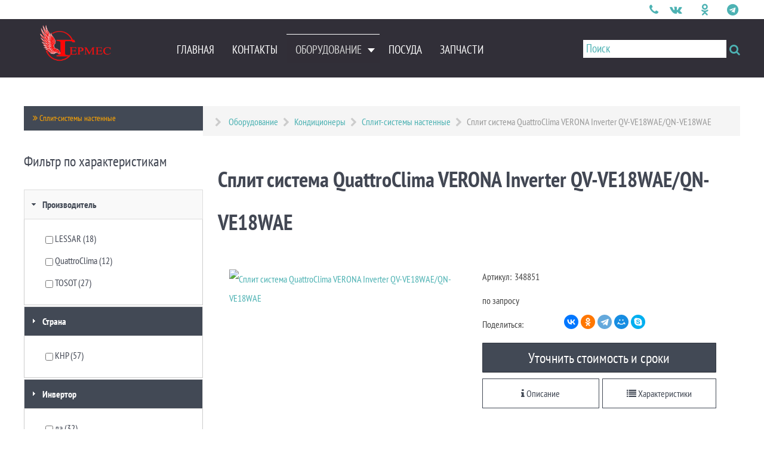

--- FILE ---
content_type: text/html; charset=utf-8
request_url: https://germes-pnz.ru/products/kondicionery/split-sistemy-nastennye/split-sistema-quattroclima-verona-inverter-qv-ve18wae-qn-ve18wae
body_size: 36887
content:
                        <!DOCTYPE html>
<html lang="ru-RU" dir="ltr">
        <head>
    
            <meta name="viewport" content="width=device-width, initial-scale=1.0">
        <meta http-equiv="X-UA-Compatible" content="IE=edge" />
        

        
            
         <meta charset="utf-8" />
	<base href="https://germes-pnz.ru/products/kondicionery/split-sistemy-nastennye/split-sistema-quattroclima-verona-inverter-qv-ve18wae-qn-ve18wae" />
	<meta name="keywords" content="Торговое оборудование,Холодильное оборудование,Оборудование для хлебопекарного производства,Оборудование для столовых,Оборудование для баров,Оборудование для кафе,Оборудование для ресторанов,Климатическое оборудование,Монтаж, пусконаладка, доставка" />
	<meta name="rights" content="Компания Гермес" />
	<meta name="robots" content="index, follow" />
	<meta name="viewport" content="width=device-width, initial-scale=1.0" />
	<meta name="description" content="Компания QuattroClima &amp;ndash;итальянский производительбытового климатического оборудования и промышленной техникикондиционирования воздуха. Под этой торговой маркой выпускают стильные по дизайнусплит-системы, сочетающие в себе надежность, удобство..." />

		<meta http-equiv="Cache-control" content="public" />
		<meta http-equiv="Cache-Control" content="max-age=2628000, must-revalidate" />
		<meta name="HandheldFriendly" content="true" />
		<meta name="apple-mobile-web-app-capable" content="YES" />
		<meta name="msapplication-TileColor" content="#ffffff">
        <meta name="msapplication-TileImage" content="/ms-icon-144x144.png">
        <meta name="theme-color" content="#ffffff">
        <meta name="yandex-verification" content="fe8101f6f77f56b2" />
        
	<title>Сплит система QuattroClima VERONA Inverter QV-VE18WAE/QN-VE18WAE | Продажа | Обзор | Характеристики</title>
	<link href="/templates/g5_helium/favicon.ico" rel="shortcut icon" type="image/vnd.microsoft.icon" />
	<link href="https://germes-pnz.ru/products/kondicionery/split-sistemy-nastennye/split-sistema-quattroclima-verona-inverter-qv-ve18wae-qn-ve18wae" rel="canonical" />

        <link rel="apple-touch-icon" sizes="57x57" href="/images/fav/apple-icon-57x57.webp" />
        <link rel="apple-touch-icon" sizes="60x60" href="/images/fav/apple-icon-60x60.webp" />
        <link rel="apple-touch-icon" sizes="72x72" href="/images/fav/apple-icon-72x72.webp" />
        <link rel="apple-touch-icon" sizes="76x76" href="/images/fav/apple-icon-76x76.webp" />
        <link rel="apple-touch-icon" sizes="114x114" href="/images/fav/apple-icon-114x114.webp" />
        <link rel="apple-touch-icon" sizes="120x120" href="/images/fav/apple-icon-120x120.webp" />
        <link rel="apple-touch-icon" sizes="144x144" href="/images/fav/apple-icon-144x144.webp" />
        <link rel="apple-touch-icon" sizes="152x152" href="/images/fav/apple-icon-152x152.webp" />
        <link rel="apple-touch-icon" sizes="180x180" href="/images/fav/apple-icon-180x180.webp" />
        <link rel="icon" type="image/png" sizes="192x192"  href="/images/fav/android-icon-192x192.webp" />
        <link rel="icon" type="image/png" sizes="32x32" href="/images/fav/favicon-32x32.webp" />
        <link rel="icon" type="image/png" sizes="22x22" href="/images/fav/favicon-22x22.webp" />
        <link rel="icon" type="image/png" sizes="96x96" href="/images/fav/favicon-96x96.webp" />
        <link rel="icon" href="/images/fav/favicon.ico" type="image/x-icon" />
        <link rel="icon" type="image/svg+xml" href="/images/fav/favicon.svg" />
        <link rel="icon" type="image/png" sizes="16x16" href="/images/fav/favicon-16x16.webp" />
        <link rel="manifest" href="/images/fav/manifest.json" />
        
	<link href="/media/zoo/elements/itemprevnext/itemprevnext.css?ver=20200930" rel="stylesheet" />

	<link href="/plugins/system/maximenuckmobile/themes/custom/maximenuckmobile.css" rel="stylesheet" />

	<link href="/plugins/system/jce/css/content.css?badb4208be409b1335b815dde676300e" rel="stylesheet" />

	<link href="/modules/mod_maximenuck/themes/custom/css/maximenuck_left-manufacturers.css" rel="stylesheet" />

	<link href="/modules/mod_maximenuck/templatelayers/gantry-navigation.css" rel="stylesheet" />

	<link href="/modules/mod_maximenuck/assets/font-awesome.min.css" rel="stylesheet" />

	<link href="/modules/mod_maximenuck/themes/custom/css/maximenuck_maximenuck113.css" rel="stylesheet" />

	<link href="/modules/mod_maximenuck/assets/maximenuresponsiveck.css" rel="stylesheet" />

	<link href="/modules/mod_maximenuck/themes/custom/css/maximenuck_left-sidebar.css" rel="stylesheet" />

	<link href="/media/gantry5/engines/nucleus/css-compiled/nucleus.css" rel="stylesheet" />

	<link href="/templates/g5_helium/custom/css-compiled/helium_11.css" rel="stylesheet" />

	<link href="/media/gantry5/assets/css/bootstrap-gantry.css" rel="stylesheet" />

	<link href="/media/gantry5/engines/nucleus/css-compiled/joomla.css" rel="stylesheet" />

	<link href="/media/jui/css/icomoon.css" rel="stylesheet" />

	<link href="/media/gantry5/assets/css/font-awesome.min.css" rel="stylesheet" />

	<link href="/templates/g5_helium/custom/css-compiled/helium-joomla_11.css" rel="stylesheet" />

	<link href="/templates/g5_helium/custom/css-compiled/custom_11.css" rel="stylesheet" />

	<link href="/templates/g5_helium/custom/css-compiled/my-css.css" rel="stylesheet" async="async" />

	<link href="https://germes-pnz.ru/media/zoo/libraries/jquery/jquery-ui.custom.css?739" rel="stylesheet" />

	<link href="https://germes-pnz.ru/cache/jbzoo_assets/library-f0236443c99346ff063a70c7054a667b0.css?072" rel="stylesheet" />

	<link href="https://germes-pnz.ru/cache/jbzoo_assets/default-04b0555ee37495dcf7bf509ece71fe160.css?072" rel="stylesheet" />

	<style>
.mobilebarmaximenuck { display: none; }
	@media only screen and (max-width:770px){
    #maximenuck113 { display: none !important; }
    .mobilebarmaximenuck { display: block; }
	.hidemenumobileck {display: none !important;}
    body { padding-top: 40px !important; } }@media screen and (max-width: 770px) {div#left-manufacturers ul.maximenuck li.maximenuck.nomobileck, div#left-manufacturers .maxipushdownck ul.maximenuck2 li.maximenuck.nomobileck { display: none !important; }}@media screen and (min-width: 771px) {div#left-manufacturers ul.maximenuck li.maximenuck.nodesktopck, div#left-manufacturers .maxipushdownck ul.maximenuck2 li.maximenuck.nodesktopck { display: none !important; }}div#maximenuck113.maximenufixed {
        position: fixed !important;
        left: 0 !important;
        top: 0 !important;
        right: 0 !important;
        z-index: 1000 !important;
		margin: 0 auto;
		width: 100%;
		max-width: 100%;
    }div#maximenuck113.maximenufixed ul.maximenuck {
            top: 0 !important;
        }@media screen and (max-width: 770px) {div#maximenuck113 ul.maximenuck li.maximenuck.nomobileck, div#maximenuck113 .maxipushdownck ul.maximenuck2 li.maximenuck.nomobileck { display: none !important; }}@media screen and (min-width: 771px) {div#maximenuck113 ul.maximenuck li.maximenuck.nodesktopck, div#maximenuck113 .maxipushdownck ul.maximenuck2 li.maximenuck.nodesktopck { display: none !important; }}@media screen and (max-width: 770px) {div#left-sidebar ul.maximenuck li.maximenuck.nomobileck, div#left-sidebar .maxipushdownck ul.maximenuck2 li.maximenuck.nomobileck { display: none !important; }}@media screen and (min-width: 771px) {div#left-sidebar ul.maximenuck li.maximenuck.nodesktopck, div#left-sidebar .maxipushdownck ul.maximenuck2 li.maximenuck.nodesktopck { display: none !important; }}.element-label {
	display: block;
	float: left;
	margin-right: 5px;
}
	</style>
	<script src="/media/jui/js/jquery.min.js?1a99abd3367623d017bb6c56eae01775"></script>
	<script src="/media/jui/js/jquery-noconflict.js?1a99abd3367623d017bb6c56eae01775"></script>
	<script src="/media/jui/js/jquery-migrate.min.js?1a99abd3367623d017bb6c56eae01775"></script>
	<script src="/media/zoo/assets/js/responsive.js?ver=20200930"></script>
	<script src="/components/com_zoo/assets/js/default.js?ver=20200930"></script>
	<script src="//yandex.st/share/share.js"></script>
	<script src="/media/zoo/elements/fluniversalform/assets/js/jquery.form-validator.min.js?ver=20200930"></script>
	<script src="/media/zoo/elements/fluniversalform/assets/js/fluniversalform.min.js?ver=20200930"></script>
	<script src="/plugins/system/maximenuckmobile/assets/maximenuckmobile.js"></script>
	<script src="/media/jui/js/jquery.ui.core.min.js?1a99abd3367623d017bb6c56eae01775"></script>
	<script src="/modules/mod_maximenuck/assets/maximenuck.js"></script>
	<script src="/modules/mod_maximenuck/assets/fancymenuck.js"></script>
	<script src="/media/jui/js/bootstrap.min.js?1a99abd3367623d017bb6c56eae01775"></script>
	<script src="/templates/g5_helium/js/template.js"></script>
	<script src="https://www.googletagmanager.com/gtag/js?id=G-MGL3WZFQHN" async></script>
	<script src="https://germes-pnz.ru/media/zoo/applications/jbuniversal/assets/js/libs/uikit.min.js?771"></script>
	<script src="https://germes-pnz.ru/media/zoo/libraries/jquery/jquery-ui.custom.min.js?739"></script>
	<script src="https://germes-pnz.ru/cache/jbzoo_assets/library-0d98f3793cdb412369254bd1cb4933860.js?072"></script>
	<script src="https://germes-pnz.ru/cache/jbzoo_assets/default-c131167ccfb469e76ae02ead58afe55f0.js?072"></script>
	<script>
	JBZoo.DEBUG = 0;
	jQuery.migrateMute = false;
	JBZoo.addVar("currencyList", {"default_cur":{"code":"default_cur","value":1,"name":"\u041f\u043e \u0443\u043c\u043e\u043b\u0447\u0430\u043d\u0438\u044e","format":{"symbol":"","round_type":"none","round_value":"2","num_decimals":"2","decimal_sep":".","thousands_sep":" ","format_positive":"%v%s","format_negative":"-%v%s"}},"%":{"code":"%","value":1,"name":"\u041f\u0440\u043e\u0446\u0435\u043d\u0442\u044b","format":{"symbol":"%","round_type":"none","round_value":"2","num_decimals":"2","decimal_sep":".","thousands_sep":" ","format_positive":"%v%s","format_negative":"-%v%s"}},"rub":{"code":"rub","value":1,"name":"CBR.ru","format":{"symbol":"<i class=\"fa fa-rub\" style=\"font-size:18px;\"><\/i>","round_type":"ceil","round_value":2,"num_decimals":2,"decimal_sep":".","thousands_sep":" ","format_positive":"%v %s","format_negative":"-%v %s"}},"eur":{"code":"default_cur","value":1,"name":"\u041f\u043e \u0443\u043c\u043e\u043b\u0447\u0430\u043d\u0438\u044e","format":{"symbol":"","round_type":"none","round_value":"2","num_decimals":"2","decimal_sep":".","thousands_sep":" ","format_positive":"%v%s","format_negative":"-%v%s"}}} );
	JBZoo.addVar("cartItems", {} );
	JBZoo.addVar("JBZOO_DIALOGBOX_OK", "Ok" );
	JBZoo.addVar("JBZOO_DIALOGBOX_CANCEL", "Cancel" );
	jQuery(function($){ $(".jbzoo .jsGoto").JBZooGoto({}, 0); });
	jQuery(function($){ $(".jbzoo select").JBZooSelect({}, 0); });
	jQuery(function($){ $("a.jbimage-link[rel=jbimage-popup], a.jbimage-gallery").fancybox({"helpers":{"title":{"type":"outside"},"buttons":{"position":"top"},"thumbs":{"width":80,"height":80},"overlay":{"locked":false}}}, 0); });
jQuery(document).ready(function($){
                    $('#maximenuck113').MobileMaxiMenu({usemodules : 0,container : 'topfixed',showdesc : 0,showlogo : 1,useimages : 0,menuid : 'maximenuck113',showmobilemenutext : 'custom',mobilemenutext : 'Меню',mobilebackbuttontext : 'Back',displaytype : 'flat',menubarbuttoncontent : '+',topbarbuttoncontent : '×',uriroot : '',displayeffect : 'normal',menuwidth : '300',openedonactiveitem : '0'});});jQuery(document).ready(function(jQuery){jQuery('#left-manufacturers').DropdownMaxiMenu({fxtransition : 'linear',dureeIn : 0,dureeOut : 100,menuID : 'left-manufacturers',testoverflow : '0',orientation : 'vertical',behavior : 'mouseover',opentype : 'noeffect',fxdirection : 'normal',directionoffset1 : '30',directionoffset2 : '30',showactivesubitems : '0',ismobile : 0,menuposition : '0',effecttype : 'dropdown',topfixedeffect : '1',topfixedoffset : '',clickclose : '0',fxduration : 100});});jQuery(document).ready(function(jQuery){jQuery('#maximenuck113').DropdownMaxiMenu({fxtransition : 'linear',dureeIn : 0,dureeOut : 100,menuID : 'maximenuck113',testoverflow : '1',orientation : 'horizontal',behavior : 'mouseover',opentype : 'open',fxdirection : 'normal',directionoffset1 : '30',directionoffset2 : '30',showactivesubitems : '0',ismobile : 0,menuposition : 'topfixed',effecttype : 'dropdown',topfixedeffect : '0',topfixedoffset : '',clickclose : '0',fxduration : 100});});jQuery(window).load(function(){
            jQuery('#maximenuck113').FancyMaxiMenu({fancyTransition : 'linear',fancyDuree : 500});});jQuery(document).ready(function(jQuery){jQuery('#left-sidebar').DropdownMaxiMenu({fxtransition : 'linear',dureeIn : 0,dureeOut : 100,menuID : 'left-sidebar',testoverflow : '0',orientation : 'vertical',behavior : 'mouseover',opentype : 'noeffect',fxdirection : 'normal',directionoffset1 : '30',directionoffset2 : '30',showactivesubitems : '0',ismobile : 0,menuposition : '0',effecttype : 'dropdown',topfixedeffect : '1',topfixedoffset : '',clickclose : '0',fxduration : 100});});	jQuery(function($){ $("#jbmodule-kondicioner_split-152").JBZooFilter({"url":"\/products\/kondicionery\/split-sistemy-nastennye?","updateBlock":"#yoo-zoo","autosubmit":1,"ajaxPagination":1,"pagination":".uk-pagination"}, 0); });
	jQuery(function($){ $(".jbzoo .jsAccordion").each(function(n, obj){
                var $obj = $(obj),
                    id   = "jbaccordion-" + n;
                $obj.attr("id", id);
                $("#" + id).JBZooAccordion();
            }); });
      window.dataLayer = window.dataLayer || [];
      function gtag(){dataLayer.push(arguments);}
      gtag('js', new Date());

      gtag('config', 'G-MGL3WZFQHN');

          
	</script>
	<meta property="og:type" content="article" />
	<meta property="og:title" content="Сплит система QuattroClima VERONA Inverter QV-VE18WAE/QN-VE18WAE" />
	<meta property="og:url" content="https://germes-pnz.ru/products/kondicionery/split-sistemy-nastennye/split-sistema-quattroclima-verona-inverter-qv-ve18wae-qn-ve18wae" />
	<meta property="og:description" content="Компания QuattroClima &ndash;итальянский производительбытового климатического оборудования и промышленной техникикондиционирования воздуха. Под этой торговой маркой выпускают стильные по дизайнусплит-системы, сочетающие в себе надежность, удобство..." />
	<meta property="og:image" content="https://germes-pnz.ru/images/store/split-sistemy-nastennye/348853_1y.webp" />

    
                
</head>

    <body class="gantry g-helium-style site com_zoo view- no-layout task-item dir-ltr itemid-312 outline-11 g-offcanvas-left g-default g-style-preset1">
        <!-- Google Tag Manager (noscript) -->
<noscript><iframe src="https://www.googletagmanager.com/ns.html?id=GTM-PGNM8P2"
height="0" width="0" style="display:none;visibility:hidden"></iframe></noscript>
<!-- End Google Tag Manager (noscript) -->

<!--LiveInternet counter--><script>
new Image().src = "https://counter.yadro.ru/hit?r"+
escape(document.referrer)+((typeof(screen)=="undefined")?"":
";s"+screen.width+"*"+screen.height+"*"+(screen.colorDepth?
screen.colorDepth:screen.pixelDepth))+";u"+escape(document.URL)+
";h"+escape(document.title.substring(0,150))+
";"+Math.random();</script><!--/LiveInternet-->
                    

        <div id="g-offcanvas"  data-g-offcanvas-swipe="1" data-g-offcanvas-css3="1">
                        <div class="g-grid">                        

        <div class="g-block size-100">
             <div id="mobile-menu-5697-particle" class="g-content g-particle">            <div id="g-mobilemenu-container" data-g-menu-breakpoint="48rem"></div>
            </div>
        </div>
            </div>
    </div>
        <div id="g-page-surround">
            <div class="g-offcanvas-hide g-offcanvas-toggle" role="navigation" data-offcanvas-toggle aria-controls="g-offcanvas" aria-expanded="false"><i class="fa fa-fw fa-bars"></i></div>                        

                                                        
                <section id="g-topmenu" class="nomarginall nopaddingall">
                <div class="g-container">                                <div class="g-grid">                        

        <div class="g-block size-87 top-search">
             <div id="custom-7358-particle" class="g-content g-particle">            <a href="#fl-universal-form-601-popup" data-uk-modal="" class="" style=""><span>Поиск &nbsp;</span><i class="fa fa-search" aria-hidden="true"></i></a>


<div id="fl-universal-form-601-popup" class="uk-modal" aria-hidden="true" style="display: none; overflow-y: scroll;">
                        <div class="uk-modal-dialog">
                            <a class="uk-modal-close uk-close" style="color:#000;"></a>
                            <h3 style="color:#000;">Введите текст для поиска</h3>

<div class="ya-site-form ya-site-form_inited_no" data-bem="{&quot;action&quot;:&quot;https://germes-pnz.ru/search&quot;,&quot;arrow&quot;:false,&quot;bg&quot;:&quot;transparent&quot;,&quot;fontsize&quot;:14,&quot;fg&quot;:&quot;#000000&quot;,&quot;language&quot;:&quot;ru&quot;,&quot;logo&quot;:&quot;rb&quot;,&quot;publicname&quot;:&quot;Поиск по germes-pnz.ru&quot;,&quot;suggest&quot;:true,&quot;target&quot;:&quot;_self&quot;,&quot;tld&quot;:&quot;ru&quot;,&quot;type&quot;:2,&quot;usebigdictionary&quot;:true,&quot;searchid&quot;:2445528,&quot;input_fg&quot;:&quot;#000000&quot;,&quot;input_bg&quot;:&quot;#ffffff&quot;,&quot;input_fontStyle&quot;:&quot;normal&quot;,&quot;input_fontWeight&quot;:&quot;bold&quot;,&quot;input_placeholder&quot;:&quot;Поиск&quot;,&quot;input_placeholderColor&quot;:&quot;#000000&quot;,&quot;input_borderColor&quot;:&quot;#312f38&quot;}"><form action="https://yandex.ru/search/site/" method="get" target="_blank" accept-charset="utf-8"><input type="hidden" name="searchid" value="2445528"/><input type="hidden" name="l10n" value="ru"/><input type="hidden" name="reqenc" value=""/><input type="search" name="text" value="" placeholder="Поиск" style="font-size: 1.3rem;"/><input type="submit" value="Найти" style="position: absolute;right: 36px;color: #FFF;height: 41px;width: 100px;background: #e85555;font-weight: bold;font-size: 1.3rem;top: 6.3rem;border: none;"/></form></div><style type="text/css">.ya-page_js_yes .ya-site-form_inited_no { display: none; }</style><script type="text/javascript">(function(w,d,c){var s=d.createElement('script'),h=d.getElementsByTagName('script')[0],e=d.documentElement;if((' '+e.className+' ').indexOf(' ya-page_js_yes ')===-1){e.className+=' ya-page_js_yes';}s.type='text/javascript';s.async=true;s.charset='utf-8';s.src=(d.location.protocol==='https:'?'https:':'http:')+'//site.yandex.net/v2.0/js/all.js';h.parentNode.insertBefore(s,h);(w[c]||(w[c]=[])).push(function(){Ya.Site.Form.init()})})(window,document,'yandex_site_callbacks');</script>


</div>
                    </div>
            </div>
        </div>
                    

        <div class="g-block size-13 g-social-header">
             <div id="social-3171-particle" class="g-content g-particle">            <div class="g-social ">
                                            <a href="tel://+79093216535" target="_blank" rel="noopener noreferrer" title="Телефон для связи" aria-label="Телефон для связи">
                <span class="fa fa-phone"></span>                            </a>
                                            <a href="https://vk.com/germespnz58" target="_blank" rel="noopener noreferrer" title="Мы в Контактах" aria-label="Мы в Контактах">
                <span class="fa fa-vk fa-fw"></span>                            </a>
                                            <a href="https://www.facebook.com/germespnz.ru" target="_blank" rel="noopener noreferrer" title="Facebook" aria-label="Facebook">
                <span class=""></span>                            </a>
                                            <a href="https://ok.ru/group/60973768048883" target="_blank" rel="noopener noreferrer" title="Компания &quot;Гермес&quot; в Одноклассниках" aria-label="Компания &quot;Гермес&quot; в Одноклассниках">
                <span class="fa fa-odnoklassniki"></span>                            </a>
                                            <a href="https://www.instagram.com/company_germes58" target="_blank" rel="noopener noreferrer" title="Мы в Instagram" aria-label="Мы в Instagram">
                <span class=""></span>                            </a>
                                            <a href="https://t.me/germespnz" target="_blank" rel="noopener noreferrer" title="Мы в Telegram" aria-label="Мы в Telegram">
                <span class="fa fa-telegram"></span>                            </a>
            </div>
            </div>
        </div>
            </div>
            </div>
        
    </section>
                                                    
                <section id="g-navigation" style="width&#x3A;100&#x25;&#x3B;">
                <div class="g-container">                                <div class="g-grid">                        

        <div class="g-block size-18">
             <div id="logo-9608-particle" class="g-content g-particle">            <a href="/" target="_self" title="" aria-label="" rel="home" class="g-logo g-logo-helium">
                        <img src="/images/germes_logotip_text_read_100h3.webp"  alt="" />
            </a>
            </div>
        </div>
                    

        <div class="g-block size-82 menu_hell">
             <div class="g-content">
                                    <div class="platform-content"><div class="moduletable ">
						
			<!--[if lte IE 7]>
			<link href="/modules/mod_maximenuck/themes/blank/css/ie7.css" rel="stylesheet" type="text/css" />
			<![endif]--><!-- debut Maximenu CK, par cedric keiflin -->
	<div class="maximenuckh ltr" id="maximenuck113" style="z-index:10;">
        <div class="maxiroundedleft"></div>
        <div class="maxiroundedcenter">
            <ul class=" maximenuck" style="position:relative;" >
												<li data-level="1" class="maximenuck item104 first level1  fullwidth" style="z-index : 12000;position:static;" ><a  data-hover="Главная" class="maximenuck " href="/" title="Главная"><span class="titreck"  data-hover="Главная">Главная</span></a>
		</li><li data-level="1" class="maximenuck item129 level1  fullwidth" style="z-index : 11999;position:static;" ><a  data-hover="Контакты" class="maximenuck " href="/contacts" title="Контакты"><span class="titreck"  data-hover="Контакты">Контакты</span></a>
		</li><li data-level="1" class="maximenuck item133 active parent level1  fullwidth" style="z-index : 11998;position:static;" ><a  data-hover="Оборудование" class="maximenuck " href="/products" title="Оборудование"><span class="titreck"  data-hover="Оборудование">Оборудование</span></a>
	<div class="floatck" style="position:absolute;left:0;right:0;"><div class="maxidrop-top"><div class="maxidrop-top2"></div></div><div class="maxidrop-main" style="width:auto;"><div class="maxidrop-main2"><div class="maximenuck2 first "  style="width:42%;float:left;">
	<ul class="maximenuck2"><li data-level="2" class="maximenuck nodropdown item134 first nomobileck  level2  fullwidth" style="z-index : 11997;position:static;" ><a  data-hover="Оборудование для общепита и пищевое оборудование" class="maximenuck " href="/products/oborudovanie-dlya-obshchepita-i-pishchevoe-oborudovanie" title="Оборудование для общепита и пищевое оборудование"><span class="titreck"  data-hover="Оборудование для общепита и пищевое оборудование"><span class="maximenuiconck fa fa-caret-square-o-right"></span>Оборудование для общепита и пищевое оборудование</span></a>
	<div class="floatck" style="position:static;display:block;height:auto;"><div class="maxidrop-top"><div class="maxidrop-top2"></div></div><div class="maxidrop-main" style="width:auto;"><div class="maxidrop-main2"><div class="maximenuck2 first " >
	<ul class="maximenuck2"><li data-level="3" class="maximenuck nodropdown item138 first nomobileck level3  fullwidth" style="z-index : 11996;position:static;" ><a  data-hover="Тепловое оборудование" class="maximenuck " href="/products/oborudovanie-dlya-obshchepita-i-pishchevoe-oborudovanie/teplovoe-oborudovanie" title="Тепловое оборудование"><span class="titreck"  data-hover="Тепловое оборудование"><span class="maximenuiconck fa fa-angle-double-right"></span>Тепловое оборудование</span></a>
		</li><li data-level="3" class="maximenuck nodropdown item139 first nomobileck level3  fullwidth" style="z-index : 11995;position:static;" ><a  data-hover="Фаст-фуд оборудование" class="maximenuck " href="/products/oborudovanie-dlya-obshchepita-i-pishchevoe-oborudovanie/fast-fud-oborudovanie" title="Фаст-фуд оборудование"><span class="titreck"  data-hover="Фаст-фуд оборудование"><span class="maximenuiconck fa fa-angle-double-right"></span>Фаст-фуд оборудование</span></a>
		</li><li data-level="3" class="maximenuck nodropdown item140 first nomobileck level3  fullwidth" style="z-index : 11994;position:static;" ><a  data-hover="Электромеханическое оборудование" class="maximenuck " href="/products/oborudovanie-dlya-obshchepita-i-pishchevoe-oborudovanie/elektromehanicheskoe-oborudovanie" title="Электромеханическое оборудование"><span class="titreck"  data-hover="Электромеханическое оборудование"><span class="maximenuiconck fa fa-angle-double-right"></span>Электромеханическое оборудование</span></a>
		</li><li data-level="3" class="maximenuck nodropdown item162 first nomobileck level3  fullwidth" style="z-index : 11993;position:static;" ><a  data-hover="Барное оборудование" class="maximenuck " href="/products/oborudovanie-dlya-obshchepita-i-pishchevoe-oborudovanie/barnoe-oborudovanie" title="Барное оборудование"><span class="titreck"  data-hover="Барное оборудование"><span class="maximenuiconck fa fa-angle-double-right"></span>Барное оборудование</span></a>
		</li><li data-level="3" class="maximenuck nodropdown item163 first nomobileck level3  fullwidth" style="z-index : 11992;position:static;" ><a  data-hover="Кофейное оборудование" class="maximenuck " href="/products/oborudovanie-dlya-obshchepita-i-pishchevoe-oborudovanie/kofejnoe-oborudovanie" title="Кофейное оборудование"><span class="titreck"  data-hover="Кофейное оборудование"><span class="maximenuiconck fa fa-angle-double-right"></span>Кофейное оборудование</span></a>
		</li><li data-level="3" class="maximenuck nodropdown item164 first nomobileck level3  fullwidth" style="z-index : 11991;position:static;" ><a  data-hover="Нейтральное оборудование" class="maximenuck " href="/products/oborudovanie-dlya-obshchepita-i-pishchevoe-oborudovanie/nejtralnoe-oborudovanie" title="Нейтральное оборудование"><span class="titreck"  data-hover="Нейтральное оборудование"><span class="maximenuiconck fa fa-angle-double-right"></span>Нейтральное оборудование</span></a>
		</li><li data-level="3" class="maximenuck nodropdown item254 first nomobileck level3  fullwidth" style="z-index : 11990;position:static;" ><a  data-hover="Линии раздачи питания" class="maximenuck " href="/products/oborudovanie-dlya-obshchepita-i-pishchevoe-oborudovanie/linii-razdachi-pitaniya" title="Линии раздачи питания"><span class="titreck"  data-hover="Линии раздачи питания"><span class="maximenuiconck fa fa-angle-double-right"></span>Линии раздачи питания</span></a>
		</li><li data-level="3" class="maximenuck nodropdown item267 first nomobileck level3  fullwidth" style="z-index : 11989;position:static;" ><a  data-hover="Холодильные столы" class="maximenuck " href="/products/oborudovanie-dlya-obshchepita-i-pishchevoe-oborudovanie/holodilnye-stoly" title="Холодильные столы"><span class="titreck"  data-hover="Холодильные столы"><span class="maximenuiconck fa fa-angle-double-right"></span>Холодильные столы</span></a>
		</li><li data-level="3" class="maximenuck nodropdown item316 nomobileck last level3  fullwidth" style="z-index : 11988;position:static;" ><a  data-hover="Аппараты для мороженого" class="maximenuck " href="/products/oborudovanie-dlya-obshchepita-i-pishchevoe-oborudovanie/apparaty-dlya-morozhenogo" title="Аппараты для мороженого"><span class="titreck"  data-hover="Аппараты для мороженого"><span class="maximenuiconck fa fa-angle-double-right"></span>Аппараты для мороженого</span></a>
	</li>
	</ul>
	<div class="clr"></div></div><div class="clr"></div></div></div><div class="maxidrop-bottom"><div class="maxidrop-bottom2"></div></div></div>
	</li><li data-level="2" class="maximenuck nodropdown item143 nomobileck  level2  fullwidth" style="z-index : 11987;position:static;" ><a  data-hover="Торговая мебель" class="maximenuck " href="/products/torgovaya-mebel" title="Торговая мебель"><span class="titreck"  data-hover="Торговая мебель"><span class="maximenuiconck fa fa-caret-square-o-right"></span>Торговая мебель</span></a>
	<div class="floatck" style="position:static;display:block;height:auto;"><div class="maxidrop-top"><div class="maxidrop-top2"></div></div><div class="maxidrop-main" style="width:auto;"><div class="maxidrop-main2"><div class="maximenuck2 first " >
	<ul class="maximenuck2"><li data-level="3" class="maximenuck nodropdown item228 first nomobileck level3  fullwidth" style="z-index : 11986;position:static;" ><a  data-hover="Витрины и прилавки из алюминиевого профиля" class="maximenuck " href="/products/torgovaya-mebel/vitriny-i-prilavki-iz-alyuminievogo-profilya" title="Витрины и прилавки из алюминиевого профиля"><span class="titreck"  data-hover="Витрины и прилавки из алюминиевого профиля"><span class="maximenuiconck fa fa-angle-double-right"></span>Витрины и прилавки из алюминиевого профиля</span></a>
		</li><li data-level="3" class="maximenuck nodropdown item272 nomobileck last level3  fullwidth" style="z-index : 11985;position:static;" ><a  data-hover="Торговые стеллажи" class="maximenuck " href="/products/torgovaya-mebel/torgovye-stellazhi" title="Торговые стеллажи"><span class="titreck"  data-hover="Торговые стеллажи"><span class="maximenuiconck fa fa-angle-double-right"></span>Торговые стеллажи</span></a>
	</li>
	</ul>
	<div class="clr"></div></div><div class="clr"></div></div></div><div class="maxidrop-bottom"><div class="maxidrop-bottom2"></div></div></div>
	</li><li data-level="2" class="maximenuck nodropdown item281 active nomobileck  level2  fullwidth" style="z-index : 11984;position:static;" ><a  data-hover="Кондиционеры" class="maximenuck " href="/products/kondicionery" title="Кондиционеры"><span class="titreck"  data-hover="Кондиционеры"><span class="maximenuiconck fa fa-caret-square-o-right"></span>Кондиционеры</span></a>
	<div class="floatck" style="position:static;display:block;height:auto;"><div class="maxidrop-top"><div class="maxidrop-top2"></div></div><div class="maxidrop-main" style="width:auto;"><div class="maxidrop-main2"><div class="maximenuck2 first " >
	<ul class="maximenuck2"><li data-level="3" class="maximenuck nodropdown item312 current active first nomobileck last level3  fullwidth" style="z-index : 11983;position:static;" ><a  data-hover="Сплит-системы настенные" class="maximenuck " href="/products/kondicionery/split-sistemy-nastennye" title="Сплит-системы настенные"><span class="titreck"  data-hover="Сплит-системы настенные"><span class="maximenuiconck fa fa-angle-double-right"></span>Сплит-системы настенные</span></a>
	</li>
	</ul>
	<div class="clr"></div></div><div class="clr"></div></div></div><div class="maxidrop-bottom"><div class="maxidrop-bottom2"></div></div></div>
	</li></ul><div class="clr"></div></div><div class="maximenuck2"  style="width:42%;float:left;"><ul class="maximenuck2"><li data-level="2" class="maximenuck nodropdown item137 nomobileck  level2  fullwidth" style="z-index : 11982;position:static;" ><a  data-hover="Торговое холодильное оборудование" class="maximenuck " href="/products/torgovoe-holodilnoe-oborudovanie" title="Торговое холодильное оборудование"><span class="titreck"  data-hover="Торговое холодильное оборудование"><span class="maximenuiconck fa fa-caret-square-o-right"></span>Торговое холодильное оборудование</span></a>
	<div class="floatck" style="position:static;display:block;height:auto;"><div class="maxidrop-top"><div class="maxidrop-top2"></div></div><div class="maxidrop-main" style="width:auto;"><div class="maxidrop-main2"><div class="maximenuck2 first " >
	<ul class="maximenuck2"><li data-level="3" class="maximenuck nodropdown item232 first nomobileck level3  fullwidth" style="z-index : 11981;position:static;" ><a  data-hover="Лари морозильные" class="maximenuck " href="/products/torgovoe-holodilnoe-oborudovanie/lari-morozilnye" title="Лари морозильные"><span class="titreck"  data-hover="Лари морозильные"><span class="maximenuiconck fa fa-angle-double-right"></span>Лари морозильные</span></a>
		</li><li data-level="3" class="maximenuck nodropdown item231 nomobileck level3  fullwidth" style="z-index : 11980;position:static;" ><a  data-hover="Витрины среднетемпературные" class="maximenuck " href="/products/torgovoe-holodilnoe-oborudovanie/vitriny-srednetemperaturnye" title="Витрины среднетемпературные"><span class="titreck"  data-hover="Витрины среднетемпературные"><span class="maximenuiconck fa fa-angle-double-right"></span>Витрины среднетемпературные</span></a>
		</li><li data-level="3" class="maximenuck nodropdown item242 nomobileck level3  fullwidth" style="z-index : 11979;position:static;" ><a  data-hover="Витрины мультитемпературные" class="maximenuck " href="/products/torgovoe-holodilnoe-oborudovanie/vitriny-multitemperaturnye" title="Витрины мультитемпературные"><span class="titreck"  data-hover="Витрины мультитемпературные"><span class="maximenuiconck fa fa-angle-double-right"></span>Витрины мультитемпературные</span></a>
		</li><li data-level="3" class="maximenuck nodropdown item243 nomobileck level3  fullwidth" style="z-index : 11978;position:static;" ><a  data-hover="Витрины кондитерские" class="maximenuck " href="/products/torgovoe-holodilnoe-oborudovanie/vitriny-konditerskie" title="Витрины кондитерские"><span class="titreck"  data-hover="Витрины кондитерские"><span class="maximenuiconck fa fa-angle-double-right"></span>Витрины кондитерские</span></a>
		</li><li data-level="3" class="maximenuck nodropdown item244 nomobileck level3  fullwidth" style="z-index : 11977;position:static;" ><a  data-hover="Витрины морозильные" class="maximenuck " href="/products/torgovoe-holodilnoe-oborudovanie/vitriny-morozilnye" title="Витрины морозильные"><span class="titreck"  data-hover="Витрины морозильные"><span class="maximenuiconck fa fa-angle-double-right"></span>Витрины морозильные</span></a>
		</li><li data-level="3" class="maximenuck nodropdown item245 nomobileck level3  fullwidth" style="z-index : 11976;position:static;" ><a  data-hover="Шкафы среднетемпературные" class="maximenuck " href="/products/torgovoe-holodilnoe-oborudovanie/shkafy-srednetemperaturnye" title="Шкафы среднетемпературные"><span class="titreck"  data-hover="Шкафы среднетемпературные"><span class="maximenuiconck fa fa-angle-double-right"></span>Шкафы среднетемпературные</span></a>
		</li><li data-level="3" class="maximenuck nodropdown item258 nomobileck level3  fullwidth" style="z-index : 11975;position:static;" ><a  data-hover="Шкафы мультитемпературные" class="maximenuck " href="/products/torgovoe-holodilnoe-oborudovanie/shkafy-multitemperaturnye" title="Шкафы мультитемпературные"><span class="titreck"  data-hover="Шкафы мультитемпературные"><span class="maximenuiconck fa fa-angle-double-right"></span>Шкафы мультитемпературные</span></a>
		</li><li data-level="3" class="maximenuck nodropdown item262 nomobileck level3  fullwidth" style="z-index : 11974;position:static;" ><a  data-hover="Шкафы морозильные" class="maximenuck " href="/products/torgovoe-holodilnoe-oborudovanie/shkafy-morozilnye" title="Шкафы морозильные"><span class="titreck"  data-hover="Шкафы морозильные"><span class="maximenuiconck fa fa-angle-double-right"></span>Шкафы морозильные</span></a>
		</li><li data-level="3" class="maximenuck nodropdown item260 nomobileck last level3  fullwidth" style="z-index : 11973;position:static;" ><a  data-hover="Холодильные горки" class="maximenuck " href="/products/torgovoe-holodilnoe-oborudovanie/holodilnye-gorki" title="Холодильные горки"><span class="titreck"  data-hover="Холодильные горки"><span class="maximenuiconck fa fa-angle-double-right"></span>Холодильные горки</span></a>
	</li>
	</ul>
	<div class="clr"></div></div><div class="clr"></div></div></div><div class="maxidrop-bottom"><div class="maxidrop-bottom2"></div></div></div>
	</li><li data-level="2" class="maximenuck nodropdown item144 nomobileck  level2  fullwidth" style="z-index : 11972;position:static;" ><a  data-hover="Холодильные установки" class="maximenuck " href="/products/holodilnye-ustanovki" title="Холодильные установки"><span class="titreck"  data-hover="Холодильные установки"><span class="maximenuiconck fa fa-caret-square-o-right"></span>Холодильные установки</span></a>
	<div class="floatck" style="position:static;display:block;height:auto;"><div class="maxidrop-top"><div class="maxidrop-top2"></div></div><div class="maxidrop-main" style="width:auto;"><div class="maxidrop-main2"><div class="maximenuck2 first " >
	<ul class="maximenuck2"><li data-level="3" class="maximenuck nodropdown item263 first nomobileck level3  fullwidth" style="z-index : 11971;position:static;" ><a  data-hover="Холодильные моноблоки" class="maximenuck " href="/products/holodilnye-ustanovki/holodilnye-monobloki" title="Холодильные моноблоки"><span class="titreck"  data-hover="Холодильные моноблоки"><span class="maximenuiconck fa fa-angle-double-right"></span>Холодильные моноблоки</span></a>
		</li><li data-level="3" class="maximenuck nodropdown item264 nomobileck last level3  fullwidth" style="z-index : 11970;position:static;" ><a  data-hover="Холодильные сплит-системы" class="maximenuck " href="/products/holodilnye-ustanovki/holodilnye-split-sistemy" title="Холодильные сплит-системы"><span class="titreck"  data-hover="Холодильные сплит-системы"><span class="maximenuiconck fa fa-angle-double-right"></span>Холодильные сплит-системы</span></a>
	</li>
	</ul>
	<div class="clr"></div></div><div class="clr"></div></div></div><div class="maxidrop-bottom"><div class="maxidrop-bottom2"></div></div></div>
	</li><li data-level="2" class="maximenuck nodropdown item145 nomobileck  level2  fullwidth" style="z-index : 11969;position:static;" ><a  data-hover="Холодильные камеры и двери" class="maximenuck " href="/products/holodilnye-kamery-i-dveri" title="Холодильные камеры"><span class="titreck"  data-hover="Холодильные камеры и двери"><span class="maximenuiconck fa fa-caret-square-o-right"></span>Холодильные камеры и двери</span></a>
	<div class="floatck" style="position:static;display:block;height:auto;"><div class="maxidrop-top"><div class="maxidrop-top2"></div></div><div class="maxidrop-main" style="width:auto;"><div class="maxidrop-main2"><div class="maximenuck2 first " >
	<ul class="maximenuck2"><li data-level="3" class="maximenuck nodropdown item271 first nomobileck last level3  fullwidth" style="z-index : 11968;position:static;" ><a  data-hover="Холодильные камеры" class="maximenuck " href="/products/holodilnye-kamery-i-dveri/holodilnye-kamery" title="Холодильные камеры"><span class="titreck"  data-hover="Холодильные камеры"><span class="maximenuiconck fa fa-angle-double-right"></span>Холодильные камеры</span></a>
	</li>
	</ul>
	<div class="clr"></div></div><div class="clr"></div></div></div><div class="maxidrop-bottom"><div class="maxidrop-bottom2"></div></div></div>
	</li></ul><div class="clr"></div></div><div class="maximenuck2"  style="width:16%;float:left;"><ul class="maximenuck2"><li data-level="2" class="maximenuck nodropdown headingck item177 nomobileck  last level2  fullwidth" style="z-index : 11967;position:static;" ><span  data-hover="По Брендам" class="separator by-brand"><span class="titreck"  data-hover="По Брендам">По Брендам</span></span>
	<div class="floatck" style="position:static;display:block;height:auto;"><div class="maxidrop-top"><div class="maxidrop-top2"></div></div><div class="maxidrop-main" style="width:auto;"><div class="maxidrop-main2"><div class="maximenuck2 first " >
	<ul class="maximenuck2"><li data-level="3" class="maximenuck maximenuckmodule nodropdown headingck item178 first nomobileck last level3 " ><div class="maximenuck_mod2">
			<!--[if lte IE 7]>
			<link href="/modules/mod_maximenuck/themes/blank/css/ie7.css" rel="stylesheet" type="text/css" />
			<![endif]--><!-- debut Maximenu CK, par cedric keiflin -->
	<div class="maximenuckv ltr" id="left-manufacturers" style="z-index:1;">
        <div class="maxiroundedleft"></div>
        <div class="maxiroundedcenter">
            <ul class=" maximenuck2">
												<li data-level="3" class="maximenuck item297 first nomobileck level3 " style="z-index : 12000;" ><a  data-hover="Starfood" class="maximenuck " href="/brands/starfood" title="Starfood"><span class="titreck"  data-hover="Starfood"><span class="maximenuiconck fa fa-angle-double-right"></span>Starfood</span></a>
		</li><li data-level="3" class="maximenuck item298 nomobileck level3 " style="z-index : 11999;" ><a  data-hover="Airhot" class="maximenuck " href="/brands/airhot" title="Airhot"><span class="titreck"  data-hover="Airhot"><span class="maximenuiconck fa fa-angle-double-right"></span>Airhot</span></a>
		</li><li data-level="3" class="maximenuck item201 nomobileck level3 " style="z-index : 11998;" ><a  data-hover="Термаль" class="maximenuck " href="/brands/termal" title="Термаль"><span class="titreck"  data-hover="Термаль"><span class="maximenuiconck fa fa-angle-double-right"></span>Термаль</span></a>
		</li><li data-level="3" class="maximenuck item299 nomobileck level3 " style="z-index : 11997;" ><a  data-hover="Hurakan" class="maximenuck " href="/brands/hurakan" title="Hurakan"><span class="titreck"  data-hover="Hurakan"><span class="maximenuiconck fa fa-angle-double-right"></span>Hurakan</span></a>
		</li><li data-level="3" class="maximenuck item300 nomobileck level3 " style="z-index : 11996;" ><a  data-hover="Enigma" class="maximenuck " href="/brands/enigma" title="Enigma"><span class="titreck"  data-hover="Enigma"><span class="maximenuiconck fa fa-angle-double-right"></span>Enigma</span></a>
		</li><li data-level="3" class="maximenuck item172 nomobileck level3 " style="z-index : 11995;" ><a  data-hover="Abat" class="maximenuck " href="/brands/abat" title="Abat"><span class="titreck"  data-hover="Abat"><span class="maximenuiconck fa fa-angle-double-right"></span>Abat</span></a>
		</li><li data-level="3" class="maximenuck item301 nomobileck level3 " style="z-index : 11994;" ><a  data-hover="ROAL" class="maximenuck " href="/brands/roal" title="ROAL"><span class="titreck"  data-hover="ROAL"><span class="maximenuiconck fa fa-angle-double-right"></span>ROAL</span></a>
		</li><li data-level="3" class="maximenuck item302 nomobileck level3 " style="z-index : 11993;" ><a  data-hover="Remta" class="maximenuck " href="/brands/remta" title="Remta"><span class="titreck"  data-hover="Remta"><span class="maximenuiconck fa fa-angle-double-right"></span>Remta</span></a>
		</li><li data-level="3" class="maximenuck item202 nomobileck level3 " style="z-index : 11992;" ><a  data-hover="Техно ТТ" class="maximenuck " href="/brands/tehno-tt" title="Техно ТТ"><span class="titreck"  data-hover="Техно ТТ"><span class="maximenuiconck fa fa-angle-double-right"></span>Техно ТТ</span></a>
		</li><li data-level="3" class="maximenuck item303 nomobileck level3 " style="z-index : 11991;" ><a  data-hover="ECOLUN" class="maximenuck " href="/brands/ecolun" title="ECOLUN"><span class="titreck"  data-hover="ECOLUN"><span class="maximenuiconck fa fa-angle-double-right"></span>ECOLUN</span></a>
		</li><li data-level="3" class="maximenuck item304 nomobileck level3 " style="z-index : 11990;" ><a  data-hover="Kocateq" class="maximenuck " href="/brands/kocateq" title="Kocateq"><span class="titreck"  data-hover="Kocateq"><span class="maximenuiconck fa fa-angle-double-right"></span>Kocateq</span></a>
		</li><li data-level="3" class="maximenuck item203 nomobileck level3 " style="z-index : 11989;" ><a  data-hover="Торгмаш, Барановичи" class="maximenuck " href="/brands/torgmash-baranovichi" title="Торгмаш, Барановичи"><span class="titreck"  data-hover="Торгмаш, Барановичи"><span class="maximenuiconck fa fa-angle-double-right"></span>Торгмаш, Барановичи</span></a>
		</li><li data-level="3" class="maximenuck item305 nomobileck level3 " style="z-index : 11988;" ><a  data-hover="GASTRORAG" class="maximenuck " href="/brands/gastrorag" title="GASTRORAG"><span class="titreck"  data-hover="GASTRORAG"><span class="maximenuiconck fa fa-angle-double-right"></span>GASTRORAG</span></a>
		</li><li data-level="3" class="maximenuck item306 nomobileck level3 " style="z-index : 11987;" ><a  data-hover="Foodatlas" class="maximenuck " href="/brands/foodatlas" title="Foodatlas"><span class="titreck"  data-hover="Foodatlas"><span class="maximenuiconck fa fa-angle-double-right"></span>Foodatlas</span></a>
		</li><li data-level="3" class="maximenuck item204 nomobileck level3 " style="z-index : 11986;" ><a  data-hover="Торгмаш, Пермь" class="maximenuck " href="/brands/torgmash-perm" title="Торгмаш, Пермь"><span class="titreck"  data-hover="Торгмаш, Пермь"><span class="maximenuiconck fa fa-angle-double-right"></span>Торгмаш, Пермь</span></a>
		</li><li data-level="3" class="maximenuck item307 nomobileck level3 " style="z-index : 11985;" ><a  data-hover="Rock Kitchen" class="maximenuck " href="/brands/rock-kitchen" title="Rock Kitchen"><span class="titreck"  data-hover="Rock Kitchen"><span class="maximenuiconck fa fa-angle-double-right"></span>Rock Kitchen</span></a>
		</li><li data-level="3" class="maximenuck item308 nomobileck level3 " style="z-index : 11984;" ><a  data-hover="Hualian" class="maximenuck " href="/brands/hualian" title="Hualian"><span class="titreck"  data-hover="Hualian"><span class="maximenuiconck fa fa-angle-double-right"></span>Hualian</span></a>
		</li><li data-level="3" class="maximenuck item208 nomobileck level3 " style="z-index : 11983;" ><a  data-hover="Astoria" class="maximenuck " href="/brands/astoria" title="Astoria"><span class="titreck"  data-hover="Astoria"><span class="maximenuiconck fa fa-angle-double-right"></span>Astoria</span></a>
		</li><li data-level="3" class="maximenuck item309 nomobileck level3 " style="z-index : 11982;" ><a  data-hover="Assum" class="maximenuck " href="/brands/assum" title="Assum"><span class="titreck"  data-hover="Assum"><span class="maximenuiconck fa fa-angle-double-right"></span>Assum</span></a>
		</li><li data-level="3" class="maximenuck item310 nomobileck level3 " style="z-index : 11981;" ><a  data-hover="ERGO" class="maximenuck " href="/brands/ergo" title="ERGO"><span class="titreck"  data-hover="ERGO"><span class="maximenuiconck fa fa-angle-double-right"></span>ERGO</span></a>
		</li><li data-level="3" class="maximenuck item205 nomobileck level3 " style="z-index : 11980;" ><a  data-hover="Тулаторгтехника" class="maximenuck " href="/brands/tulatorgtehnika" title="Тулаторгтехника"><span class="titreck"  data-hover="Тулаторгтехника"><span class="maximenuiconck fa fa-angle-double-right"></span>Тулаторгтехника</span></a>
		</li><li data-level="3" class="maximenuck item311 nomobileck level3 " style="z-index : 11979;" ><a  data-hover="Rosso" class="maximenuck " href="/brands/rosso" title="Rosso"><span class="titreck"  data-hover="Rosso"><span class="maximenuiconck fa fa-angle-double-right"></span>Rosso</span></a>
		</li><li data-level="3" class="maximenuck item313 nomobileck level3 " style="z-index : 11978;" ><a  data-hover="TOSOT" class="maximenuck " href="/brands/tosot" title="TOSOT"><span class="titreck"  data-hover="TOSOT"><span class="maximenuiconck fa fa-angle-double-right"></span>TOSOT</span></a>
		</li><li data-level="3" class="maximenuck item173 nomobileck level3 " style="z-index : 11977;" ><a  data-hover="BERTO\'S" class="maximenuck " href="/brands/berto-s" title="BERTO'S"><span class="titreck"  data-hover="BERTO\'S"><span class="maximenuiconck fa fa-angle-double-right"></span>BERTO'S</span></a>
		</li><li data-level="3" class="maximenuck item314 nomobileck level3 " style="z-index : 11976;" ><a  data-hover="LESSAR" class="maximenuck " href="/brands/lessar" title="LESSAR"><span class="titreck"  data-hover="LESSAR"><span class="maximenuiconck fa fa-angle-double-right"></span>LESSAR</span></a>
		</li><li data-level="3" class="maximenuck item315 nomobileck level3 " style="z-index : 11975;" ><a  data-hover="QuattroClima" class="maximenuck " href="/brands/quattroclima" title="QuattroClima"><span class="titreck"  data-hover="QuattroClima"><span class="maximenuiconck fa fa-angle-double-right"></span>QuattroClima</span></a>
		</li><li data-level="3" class="maximenuck item211 nomobileck level3 " style="z-index : 11974;" ><a  data-hover="La Spaziale" class="maximenuck " href="/brands/la-spaziale" title="La Spaziale"><span class="titreck"  data-hover="La Spaziale"><span class="maximenuiconck fa fa-angle-double-right"></span>La Spaziale</span></a>
		</li><li data-level="3" class="maximenuck item319 nomobileck level3 " style="z-index : 11973;" ><a  data-hover="UGOLINI" class="maximenuck " href="/brands/ugolini" title="UGOLINI"><span class="titreck"  data-hover="UGOLINI"><span class="maximenuiconck fa fa-angle-double-right"></span>UGOLINI</span></a>
		</li><li data-level="3" class="maximenuck item206 nomobileck level3 " style="z-index : 11972;" ><a  data-hover="Все Бренды" class="maximenuck all-brands" href="/brands/" title="Все Бренды"><span class="titreck"  data-hover="Все Бренды">Все Бренды</span></a>
		</li><li data-level="3" class="maximenuck item212 nomobileck level3 " style="z-index : 11971;" ><a  data-hover="Nuova Simonelli" class="maximenuck " href="/brands/nuova-simonelli" title="Nuova Simonelli"><span class="titreck"  data-hover="Nuova Simonelli"><span class="maximenuiconck fa fa-angle-double-right"></span>Nuova Simonelli</span></a>
		</li><li data-level="3" class="maximenuck item209 nomobileck level3 " style="z-index : 11970;" ><a  data-hover="BFC" class="maximenuck " href="/brands/bfc" title="BFC"><span class="titreck"  data-hover="BFC"><span class="maximenuiconck fa fa-angle-double-right"></span>BFC</span></a>
		</li><li data-level="3" class="maximenuck item213 nomobileck level3 " style="z-index : 11969;" ><a  data-hover="SAB" class="maximenuck " href="/brands/sab" title="SAB"><span class="titreck"  data-hover="SAB"><span class="maximenuiconck fa fa-angle-double-right"></span>SAB</span></a>
		</li><li data-level="3" class="maximenuck item214 nomobileck level3 " style="z-index : 11968;" ><a  data-hover="SAECO" class="maximenuck " href="/brands/saeco" title="SAECO"><span class="titreck"  data-hover="SAECO"><span class="maximenuiconck fa fa-angle-double-right"></span>SAECO</span></a>
		</li><li data-level="3" class="maximenuck item216 nomobileck level3 " style="z-index : 11967;" ><a  data-hover="EGRO" class="maximenuck " href="/brands/egro" title="EGRO"><span class="titreck"  data-hover="EGRO"><span class="maximenuiconck fa fa-angle-double-right"></span>EGRO</span></a>
		</li><li data-level="3" class="maximenuck item215 nomobileck level3 " style="z-index : 11966;" ><a  data-hover="WMF" class="maximenuck " href="/brands/wmf" title="WMF"><span class="titreck"  data-hover="WMF"><span class="maximenuiconck fa fa-angle-double-right"></span>WMF</span></a>
		</li><li data-level="3" class="maximenuck item174 nomobileck level3 " style="z-index : 11965;" ><a  data-hover="Eksi" class="maximenuck " href="/brands/eksi" title="Eksi"><span class="titreck"  data-hover="Eksi"><span class="maximenuiconck fa fa-angle-double-right"></span>Eksi</span></a>
		</li><li data-level="3" class="maximenuck item186 nomobileck level3 " style="z-index : 11964;" ><a  data-hover="Kitchen Aid" class="maximenuck " href="/brands/kitchen-aid" title="Kitchen Aid"><span class="titreck"  data-hover="Kitchen Aid"><span class="maximenuiconck fa fa-angle-double-right"></span>Kitchen Aid</span></a>
		</li><li data-level="3" class="maximenuck item187 nomobileck level3 " style="z-index : 11963;" ><a  data-hover="Tecnoinox" class="maximenuck " href="/brands/tecnoinox" title="Tecnoinox"><span class="titreck"  data-hover="Tecnoinox"><span class="maximenuiconck fa fa-angle-double-right"></span>Tecnoinox</span></a>
		</li><li data-level="3" class="maximenuck item183 nomobileck level3 " style="z-index : 11962;" ><a  data-hover="FIMAR" class="maximenuck " href="/brands/fimar" title="FIMAR"><span class="titreck"  data-hover="FIMAR"><span class="maximenuiconck fa fa-angle-double-right"></span>FIMAR</span></a>
		</li><li data-level="3" class="maximenuck item188 nomobileck level3 " style="z-index : 11961;" ><a  data-hover="VIATTO" class="maximenuck " href="/brands/viatto" title="VIATTO"><span class="titreck"  data-hover="VIATTO"><span class="maximenuiconck fa fa-angle-double-right"></span>VIATTO</span></a>
		</li><li data-level="3" class="maximenuck item219 nomobileck level3 " style="z-index : 11960;" ><a  data-hover="HiCold" class="maximenuck " href="/brands/hicold" title="HiCold"><span class="titreck"  data-hover="HiCold"><span class="maximenuiconck fa fa-angle-double-right"></span>HiCold</span></a>
		</li><li data-level="3" class="maximenuck item189 nomobileck level3 " style="z-index : 11959;" ><a  data-hover="VORTMAX" class="maximenuck " href="/brands/vortmax" title="VORTMAX"><span class="titreck"  data-hover="VORTMAX"><span class="maximenuiconck fa fa-angle-double-right"></span>VORTMAX</span></a>
		</li><li data-level="3" class="maximenuck item175 nomobileck level3 " style="z-index : 11958;" ><a  data-hover="FIMAR (EASYLINE)" class="maximenuck " href="/brands/fimar-easyline" title="FIMAR (EASYLINE)"><span class="titreck"  data-hover="FIMAR (EASYLINE)"><span class="maximenuiconck fa fa-angle-double-right"></span>FIMAR (EASYLINE)</span></a>
		</li><li data-level="3" class="maximenuck item195 nomobileck level3 " style="z-index : 11957;" ><a  data-hover="КТ" class="maximenuck " href="/brands/kt" title="КТ"><span class="titreck"  data-hover="КТ"><span class="maximenuiconck fa fa-angle-double-right"></span>КТ</span></a>
		</li><li data-level="3" class="maximenuck item196 nomobileck level3 " style="z-index : 11956;" ><a  data-hover="ЛЕПСЕ" class="maximenuck " href="/brands/lepse" title="ЛЕПСЕ"><span class="titreck"  data-hover="ЛЕПСЕ"><span class="maximenuiconck fa fa-angle-double-right"></span>ЛЕПСЕ</span></a>
		</li><li data-level="3" class="maximenuck item197 nomobileck level3 " style="z-index : 11955;" ><a  data-hover="Марихолодмаш" class="maximenuck " href="/brands/mariholodmash" title="Марихолодмаш"><span class="titreck"  data-hover="Марихолодмаш"><span class="maximenuiconck fa fa-angle-double-right"></span>Марихолодмаш</span></a>
		</li><li data-level="3" class="maximenuck item210 nomobileck level3 " style="z-index : 11954;" ><a  data-hover="Gaggia" class="maximenuck " href="/brands/gaggia" title="Gaggia"><span class="titreck"  data-hover="Gaggia"><span class="maximenuiconck fa fa-angle-double-right"></span>Gaggia</span></a>
		</li><li data-level="3" class="maximenuck item184 nomobileck level3 " style="z-index : 11953;" ><a  data-hover="GASTROTOP" class="maximenuck " href="/brands/gastrotop" title="GASTROTOP"><span class="titreck"  data-hover="GASTROTOP"><span class="maximenuiconck fa fa-angle-double-right"></span>GASTROTOP</span></a>
		</li><li data-level="3" class="maximenuck item185 nomobileck level3 " style="z-index : 11952;" ><a  data-hover="Hamilton Beach" class="maximenuck " href="/brands/hamilton-beach" title="Hamilton Beach"><span class="titreck"  data-hover="Hamilton Beach"><span class="maximenuiconck fa fa-angle-double-right"></span>Hamilton Beach</span></a>
		</li><li data-level="3" class="maximenuck item190 nomobileck level3 " style="z-index : 11951;" ><a  data-hover="АТЕСИ" class="maximenuck " href="/brands/atesi" title="АТЕСИ"><span class="titreck"  data-hover="АТЕСИ"><span class="maximenuiconck fa fa-angle-double-right"></span>АТЕСИ</span></a>
		</li><li data-level="3" class="maximenuck item191 nomobileck level3 " style="z-index : 11950;" ><a  data-hover="Барановичи" class="maximenuck " href="/brands/baranovichi" title="Барановичи"><span class="titreck"  data-hover="Барановичи"><span class="maximenuiconck fa fa-angle-double-right"></span>Барановичи</span></a>
		</li><li data-level="3" class="maximenuck item192 nomobileck level3 " style="z-index : 11949;" ><a  data-hover="Гомельторгмаш" class="maximenuck " href="/brands/gomeltorgmash" title="Гомельторгмаш"><span class="titreck"  data-hover="Гомельторгмаш"><span class="maximenuiconck fa fa-angle-double-right"></span>Гомельторгмаш</span></a>
		</li><li data-level="3" class="maximenuck item193 nomobileck level3 " style="z-index : 11948;" ><a  data-hover="Гриль-мастер" class="maximenuck " href="/brands/gril-master" title="Гриль-мастер"><span class="titreck"  data-hover="Гриль-мастер"><span class="maximenuiconck fa fa-angle-double-right"></span>Гриль-мастер</span></a>
		</li><li data-level="3" class="maximenuck item194 nomobileck level3 " style="z-index : 11947;" ><a  data-hover="Кобор" class="maximenuck " href="/brands/kobor" title="Кобор"><span class="titreck"  data-hover="Кобор"><span class="maximenuiconck fa fa-angle-double-right"></span>Кобор</span></a>
		</li><li data-level="3" class="maximenuck item198 nomobileck level3 " style="z-index : 11946;" ><a  data-hover="РАДА" class="maximenuck " href="/brands/rada" title="РАДА"><span class="titreck"  data-hover="РАДА"><span class="maximenuiconck fa fa-angle-double-right"></span>РАДА</span></a>
		</li><li data-level="3" class="maximenuck item199 nomobileck level3 " style="z-index : 11945;" ><a  data-hover="Саратовпроммаш" class="maximenuck " href="/brands/saratovprommash" title="Саратовпроммаш"><span class="titreck"  data-hover="Саратовпроммаш"><span class="maximenuiconck fa fa-angle-double-right"></span>Саратовпроммаш</span></a>
		</li><li data-level="3" class="maximenuck item200 nomobileck level3 " style="z-index : 11944;" ><a  data-hover="Сиком" class="maximenuck " href="/brands/sikom" title="Сиком"><span class="titreck"  data-hover="Сиком"><span class="maximenuiconck fa fa-angle-double-right"></span>Сиком</span></a>
		</li><li data-level="3" class="maximenuck item223 nomobileck level3 " style="z-index : 11943;" ><a  data-hover="ROLLER GRILL" class="maximenuck " href="/brands/roller-grill" title="ROLLER GRILL"><span class="titreck"  data-hover="ROLLER GRILL"><span class="maximenuiconck fa fa-angle-double-right"></span>ROLLER GRILL</span></a>
		</li><li data-level="3" class="maximenuck item226 nomobileck level3 " style="z-index : 11942;" ><a  data-hover="Спутник" class="maximenuck " href="/brands/sputnik" title="Спутник"><span class="titreck"  data-hover="Спутник"><span class="maximenuiconck fa fa-angle-double-right"></span>Спутник</span></a>
		</li><li data-level="3" class="maximenuck item227 nomobileck level3 " style="z-index : 11941;" ><a  data-hover="ВОСХОД" class="maximenuck " href="/brands/voshod" title="ВОСХОД"><span class="titreck"  data-hover="ВОСХОД"><span class="maximenuiconck fa fa-angle-double-right"></span>ВОСХОД</span></a>
		</li><li data-level="3" class="maximenuck item229 nomobileck level3 " style="z-index : 11940;" ><a  data-hover="Гермес" class="maximenuck " href="/brands/germes" title="Гермес"><span class="titreck"  data-hover="Гермес"><span class="maximenuiconck fa fa-angle-double-right"></span>Гермес</span></a>
		</li><li data-level="3" class="maximenuck item233 nomobileck level3 " style="z-index : 11939;" ><a  data-hover="DERBY" class="maximenuck " href="/brands/derby" title="DERBY"><span class="titreck"  data-hover="DERBY"><span class="maximenuiconck fa fa-angle-double-right"></span>DERBY</span></a>
		</li><li data-level="3" class="maximenuck item234 nomobileck level3 " style="z-index : 11938;" ><a  data-hover="Caravell" class="maximenuck " href="/brands/caravell" title="Caravell"><span class="titreck"  data-hover="Caravell"><span class="maximenuiconck fa fa-angle-double-right"></span>Caravell</span></a>
		</li><li data-level="3" class="maximenuck item235 nomobileck level3 " style="z-index : 11937;" ><a  data-hover="Фростор" class="maximenuck " href="/brands/frostor" title="Фростор"><span class="titreck"  data-hover="Фростор"><span class="maximenuiconck fa fa-angle-double-right"></span>Фростор</span></a>
		</li><li data-level="3" class="maximenuck item236 nomobileck level3 " style="z-index : 11936;" ><a  data-hover="Бирюса" class="maximenuck " href="/brands/biryusa" title="Бирюса"><span class="titreck"  data-hover="Бирюса"><span class="maximenuiconck fa fa-angle-double-right"></span>Бирюса</span></a>
		</li><li data-level="3" class="maximenuck item237 nomobileck level3 " style="z-index : 11935;" ><a  data-hover="СНЕЖ" class="maximenuck " href="/brands/snezh" title="СНЕЖ"><span class="titreck"  data-hover="СНЕЖ"><span class="maximenuiconck fa fa-angle-double-right"></span>СНЕЖ</span></a>
		</li><li data-level="3" class="maximenuck item238 nomobileck level3 " style="z-index : 11934;" ><a  data-hover="ПОЛАИР" class="maximenuck " href="/brands/polair" title="ПОЛАИР"><span class="titreck"  data-hover="ПОЛАИР"><span class="maximenuiconck fa fa-angle-double-right"></span>ПОЛАИР</span></a>
		</li><li data-level="3" class="maximenuck item239 nomobileck level3 " style="z-index : 11933;" ><a  data-hover="CRYSPI" class="maximenuck " href="/brands/cryspi" title="CRYSPI"><span class="titreck"  data-hover="CRYSPI"><span class="maximenuiconck fa fa-angle-double-right"></span>CRYSPI</span></a>
		</li><li data-level="3" class="maximenuck item240 nomobileck level3 " style="z-index : 11932;" ><a  data-hover="Гольфстрим" class="maximenuck " href="/brands/golfstrim" title="Гольфстрим"><span class="titreck"  data-hover="Гольфстрим"><span class="maximenuiconck fa fa-angle-double-right"></span>Гольфстрим</span></a>
		</li><li data-level="3" class="maximenuck item241 nomobileck level3 " style="z-index : 11931;" ><a  data-hover="Полюс" class="maximenuck " href="/brands/polyus" title="Полюс"><span class="titreck"  data-hover="Полюс"><span class="maximenuiconck fa fa-angle-double-right"></span>Полюс</span></a>
		</li><li data-level="3" class="maximenuck item246 nomobileck level3 " style="z-index : 11930;" ><a  data-hover="Cold Line" class="maximenuck " href="/brands/cold-line" title="Cold Line"><span class="titreck"  data-hover="Cold Line"><span class="maximenuiconck fa fa-angle-double-right"></span>Cold Line</span></a>
		</li><li data-level="3" class="maximenuck item247 nomobileck level3 " style="z-index : 11929;" ><a  data-hover="EQTA" class="maximenuck " href="/brands/eqta" title="EQTA"><span class="titreck"  data-hover="EQTA"><span class="maximenuiconck fa fa-angle-double-right"></span>EQTA</span></a>
		</li><li data-level="3" class="maximenuck item248 nomobileck level3 " style="z-index : 11928;" ><a  data-hover="TEFCOLD" class="maximenuck " href="/brands/tefcold" title="TEFCOLD"><span class="titreck"  data-hover="TEFCOLD"><span class="maximenuiconck fa fa-angle-double-right"></span>TEFCOLD</span></a>
		</li><li data-level="3" class="maximenuck item249 nomobileck level3 " style="z-index : 11927;" ><a  data-hover="FORCOOL" class="maximenuck " href="/brands/forcool" title="FORCOOL"><span class="titreck"  data-hover="FORCOOL"><span class="maximenuiconck fa fa-angle-double-right"></span>FORCOOL</span></a>
		</li><li data-level="3" class="maximenuck item250 nomobileck level3 " style="z-index : 11926;" ><a  data-hover="Snaige" class="maximenuck " href="/brands/snaige" title="Snaige"><span class="titreck"  data-hover="Snaige"><span class="maximenuiconck fa fa-angle-double-right"></span>Snaige</span></a>
		</li><li data-level="3" class="maximenuck item251 nomobileck level3 " style="z-index : 11925;" ><a  data-hover="FORCAR" class="maximenuck " href="/brands/forcar" title="FORCAR"><span class="titreck"  data-hover="FORCAR"><span class="maximenuiconck fa fa-angle-double-right"></span>FORCAR</span></a>
		</li><li data-level="3" class="maximenuck item253 nomobileck level3 " style="z-index : 11924;" ><a  data-hover="ROBOT-COUPE" class="maximenuck " href="/brands/robot-coupe" title="ROBOT-COUPE"><span class="titreck"  data-hover="ROBOT-COUPE"><span class="maximenuiconck fa fa-angle-double-right"></span>ROBOT-COUPE</span></a>
		</li><li data-level="3" class="maximenuck item259 nomobileck level3 " style="z-index : 11923;" ><a  data-hover="Премьер" class="maximenuck " href="/brands/premer" title="Премьер"><span class="titreck"  data-hover="Премьер"><span class="maximenuiconck fa fa-angle-double-right"></span>Премьер</span></a>
		</li><li data-level="3" class="maximenuck item261 nomobileck level3 " style="z-index : 11922;" ><a  data-hover="Enteco" class="maximenuck " href="/brands/enteco" title="Enteco"><span class="titreck"  data-hover="Enteco"><span class="maximenuiconck fa fa-angle-double-right"></span>Enteco</span></a>
		</li><li data-level="3" class="maximenuck item265 nomobileck level3 " style="z-index : 11921;" ><a  data-hover="Ариада" class="maximenuck " href="/brands/ariada" title="Ариада"><span class="titreck"  data-hover="Ариада"><span class="maximenuiconck fa fa-angle-double-right"></span>Ариада</span></a>
		</li><li data-level="3" class="maximenuck item266 nomobileck level3 " style="z-index : 11920;" ><a  data-hover="Арктика" class="maximenuck " href="/brands/arktika" title="Арктика"><span class="titreck"  data-hover="Арктика"><span class="maximenuiconck fa fa-angle-double-right"></span>Арктика</span></a>
		</li><li data-level="3" class="maximenuck item268 nomobileck level3 " style="z-index : 11919;" ><a  data-hover="STUDIO 54" class="maximenuck " href="/brands/studio-54" title="STUDIO 54"><span class="titreck"  data-hover="STUDIO 54"><span class="maximenuiconck fa fa-angle-double-right"></span>STUDIO 54</span></a>
		</li><li data-level="3" class="maximenuck item277 nomobileck level3 " style="z-index : 11918;" ><a  data-hover="GIORIK" class="maximenuck " href="/brands/giorik" title="GIORIK"><span class="titreck"  data-hover="GIORIK"><span class="maximenuiconck fa fa-angle-double-right"></span>GIORIK</span></a>
		</li><li data-level="3" class="maximenuck item278 nomobileck level3 " style="z-index : 11917;" ><a  data-hover="RATIONAL" class="maximenuck " href="/brands/rational" title="RATIONAL"><span class="titreck"  data-hover="RATIONAL"><span class="maximenuiconck fa fa-angle-double-right"></span>RATIONAL</span></a>
		</li><li data-level="3" class="maximenuck item279 nomobileck level3 " style="z-index : 11916;" ><a  data-hover="UNOX" class="maximenuck " href="/brands/unox" title="UNOX"><span class="titreck"  data-hover="UNOX"><span class="maximenuiconck fa fa-angle-double-right"></span>UNOX</span></a>
		</li><li data-level="3" class="maximenuck item282 nomobileck level3 " style="z-index : 11915;" ><a  data-hover="Lincat" class="maximenuck " href="/brands/lincat" title="Lincat"><span class="titreck"  data-hover="Lincat"><span class="maximenuiconck fa fa-angle-double-right"></span>Lincat</span></a>
		</li><li data-level="3" class="maximenuck item284 nomobileck level3 " style="z-index : 11914;" ><a  data-hover="Bartscher" class="maximenuck " href="/brands/bartscher" title="Bartscher"><span class="titreck"  data-hover="Bartscher"><span class="maximenuiconck fa fa-angle-double-right"></span>Bartscher</span></a>
		</li><li data-level="3" class="maximenuck item285 nomobileck level3 " style="z-index : 11913;" ><a  data-hover="Mr.Pocket" class="maximenuck " href="/brands/mrpocket" title="Mr.Pocket"><span class="titreck"  data-hover="Mr.Pocket"><span class="maximenuiconck fa fa-angle-double-right"></span>Mr.Pocket</span></a>
		</li><li data-level="3" class="maximenuck item286 nomobileck level3 " style="z-index : 11912;" ><a  data-hover="Waring" class="maximenuck " href="/brands/waring" title="Waring"><span class="titreck"  data-hover="Waring"><span class="maximenuiconck fa fa-angle-double-right"></span>Waring</span></a>
		</li><li data-level="3" class="maximenuck item287 nomobileck level3 " style="z-index : 11911;" ><a  data-hover="Master Lee" class="maximenuck " href="/brands/master-lee" title="Master Lee"><span class="titreck"  data-hover="Master Lee"><span class="maximenuiconck fa fa-angle-double-right"></span>Master Lee</span></a>
		</li><li data-level="3" class="maximenuck item288 nomobileck level3 " style="z-index : 11910;" ><a  data-hover="Taylor" class="maximenuck " href="/brands/taylor" title="Taylor"><span class="titreck"  data-hover="Taylor"><span class="maximenuiconck fa fa-angle-double-right"></span>Taylor</span></a>
		</li><li data-level="3" class="maximenuck item289 nomobileck level3 " style="z-index : 11909;" ><a  data-hover="Azimut" class="maximenuck " href="/brands/azimut" title="Azimut"><span class="titreck"  data-hover="Azimut"><span class="maximenuiconck fa fa-angle-double-right"></span>Azimut</span></a>
		</li><li data-level="3" class="maximenuck item290 nomobileck level3 " style="z-index : 11908;" ><a  data-hover="Sirman" class="maximenuck " href="/brands/sirman" title="Sirman"><span class="titreck"  data-hover="Sirman"><span class="maximenuiconck fa fa-angle-double-right"></span>Sirman</span></a>
		</li><li data-level="3" class="maximenuck item291 nomobileck level3 " style="z-index : 11907;" ><a  data-hover="Rinnova" class="maximenuck " href="/brands/rinnova" title="Rinnova"><span class="titreck"  data-hover="Rinnova"><span class="maximenuiconck fa fa-angle-double-right"></span>Rinnova</span></a>
		</li><li data-level="3" class="maximenuck item292 nomobileck level3 " style="z-index : 11906;" ><a  data-hover="OZTI" class="maximenuck " href="/brands/ozti" title="OZTI"><span class="titreck"  data-hover="OZTI"><span class="maximenuiconck fa fa-angle-double-right"></span>OZTI</span></a>
		</li><li data-level="3" class="maximenuck item293 nomobileck level3 " style="z-index : 11905;" ><a  data-hover="MEC" class="maximenuck " href="/brands/mec" title="MEC"><span class="titreck"  data-hover="MEC"><span class="maximenuiconck fa fa-angle-double-right"></span>MEC</span></a>
		</li><li data-level="3" class="maximenuck item294 nomobileck level3 " style="z-index : 11904;" ><a  data-hover="Uret" class="maximenuck " href="/brands/uret" title="Uret"><span class="titreck"  data-hover="Uret"><span class="maximenuiconck fa fa-angle-double-right"></span>Uret</span></a>
		</li><li data-level="3" class="maximenuck item295 nomobileck level3 " style="z-index : 11903;" ><a  data-hover="Tatra" class="maximenuck " href="/brands/tatra" title="Tatra"><span class="titreck"  data-hover="Tatra"><span class="maximenuiconck fa fa-angle-double-right"></span>Tatra</span></a>
		</li><li data-level="3" class="maximenuck item296 nomobileck level3 " style="z-index : 11902;" ><a  data-hover="Crazy Pan" class="maximenuck " href="/brands/crazy-pan" title="Crazy Pan"><span class="titreck"  data-hover="Crazy Pan"><span class="maximenuiconck fa fa-angle-double-right"></span>Crazy Pan</span></a>
		</li><li data-level="3" class="maximenuck item322 last nomobileck level3 " style="z-index : 11901;" ><a  data-hover="AR" class="maximenuck " href="/brands/ar" title="AR"><span class="titreck"  data-hover="AR"><span class="maximenuiconck fa fa-angle-double-right"></span>AR</span></a></li>            </ul>
        </div>
        <div class="maxiroundedright"></div>
        <div style="clear:both;"></div>
    </div>
    <!-- fin maximenuCK -->
<div class="clr"></div></div>
	</li>
	</ul>
	<div class="clr"></div></div><div class="clr"></div></div></div><div class="maxidrop-bottom"><div class="maxidrop-bottom2"></div></div></div>
	</li>
	</ul>
	<div class="clr"></div></div><div class="clr"></div></div></div><div class="maxidrop-bottom"><div class="maxidrop-bottom2"></div></div></div>
	</li><li data-level="1" class="maximenuck item220 level1  fullwidth" style="z-index : 11965;position:static;" ><a  data-hover="Посуда" class="maximenuck " href="/posuda-i-inventar" title="Посуда"><span class="titreck"  data-hover="Посуда">Посуда</span></a>
		</li><li data-level="1" class="maximenuck item221 last level1  fullwidth" style="z-index : 11964;position:static;" ><a  data-hover="Запчасти" class="maximenuck " href="/zapchasti" title="Запчасти"><span class="titreck"  data-hover="Запчасти">Запчасти</span></a></li>            </ul>
        </div>
        <div class="maxiroundedright"></div>
        <div style="clear:both;"></div>
    </div>
    <!-- fin maximenuCK -->
		</div></div>
            
        </div>
        </div>
            </div>
            </div>
        
    </section>
                                    
                                
                
    
                <section id="g-container-main" class="g-wrapper">
                <div class="g-container">                    <div class="g-grid">                        

        <div class="g-block size-25 nomarginall nopaddingall">
             <main id="g-mainbar" class="left-mainbar">
                                        <div class="g-grid">                        

        <div class="g-block size-100 category-left-position">
             <div class="g-content">
                                    <div class="platform-content"><div class="moduletable ">
						
			<!--[if lte IE 7]>
			<link href="/modules/mod_maximenuck/themes/blank/css/ie7.css" rel="stylesheet" type="text/css" />
			<![endif]--><!-- debut Maximenu CK, par cedric keiflin -->
	<div class="maximenuckv ltr" id="left-sidebar" style="z-index:1;">
        <div class="maxiroundedleft"></div>
        <div class="maxiroundedcenter">
            <ul class=" maximenuck">
												<li data-level="1" class="maximenuck item312 current first nomobileck level1 " style="z-index : 12000;" ><a  data-hover="Сплит-системы настенные" class="maximenuck " href="/products/kondicionery/split-sistemy-nastennye" title="Сплит-системы настенные"><span class="titreck"  data-hover="Сплит-системы настенные"><span class="maximenuiconck fa fa-angle-double-right"></span>Сплит-системы настенные</span></a>
		</li>            </ul>
        </div>
        <div class="maxiroundedright"></div>
        <div style="clear:both;"></div>
    </div>
    <!-- fin maximenuCK -->
		</div></div>
            
        </div>
        </div>
            </div>
                            <div class="g-grid">                        

        <div class="g-block size-100 filter-position">
             <div class="g-content">
                                    <div class="platform-content"><div class="moduletable  filter-module">
							<h3 class="g-title">Фильтр по характеристикам</h3>
						<!--noindex-->
<div class="jbzoo jbfilter-wrapper">

    <form id="jbmodule-kondicioner_split-152" name="jbmodule-kondicioner_split-152" method="get" action="/products/kondicionery/split-sistemy-nastennye" class="jsFilter jbfilter jbfilter-kondicioner_split uk-form">
        

<div class="jbfilter-accordion jsAccordion">
    <span><input id="jbfilter-id-itemcategory" class="jbfilter-element-itemcategory jbfilter-element-tmpl-category-hidden" type="hidden" name="e[_itemcategory]" value="178" /></span>
<span><input id="jbfilter-id-itemprimarycategory" class="jbfilter-element-itemprimarycategory jbfilter-element-tmpl-hidden" type="hidden" name="e[_itemprimarycategory]" value="" /></span><h3>Производитель</h3><div class="tab-body element-checkbox first last"><label for="id-lessar-213324" class="checkbox-lbl lbl-lessar"> <input value="LESSAR" name="e[eea89751-e2f1-4e97-a7c3-222d29cd1ce2][]" type="checkbox" class="value-lessar" id="id-lessar-213324" /> LESSAR (18)</label>
<label for="id-quattroclima-630209" class="checkbox-lbl lbl-quattroclima"> <input value="QuattroClima" name="e[eea89751-e2f1-4e97-a7c3-222d29cd1ce2][]" type="checkbox" class="value-quattroclima" id="id-quattroclima-630209" /> QuattroClima (12)</label>
<label for="id-tosot-385869" class="checkbox-lbl lbl-tosot"> <input value="TOSOT" name="e[eea89751-e2f1-4e97-a7c3-222d29cd1ce2][]" type="checkbox" class="value-tosot" id="id-tosot-385869" /> TOSOT (27)</label></div>
<h3>Страна</h3><div class="tab-body element-checkbox"><label for="id-knr-584130" class="checkbox-lbl lbl-knr"> <input value="КНР" name="e[8efda7ab-9d03-4429-8354-976a8824f92e][]" type="checkbox" class="value-knr" id="id-knr-584130" /> КНР (57)</label></div><h3>Инвертор</h3><div class="tab-body element-checkbox first"><label for="id-da-260845" class="checkbox-lbl lbl-da"> <input value="да" name="e[95474135-1658-4991-ad16-4cd8f108bbbf][]" type="checkbox" class="value-da" id="id-da-260845" /> да (32)</label>
<label for="id-net-890024" class="checkbox-lbl lbl-net"> <input value="нет" name="e[95474135-1658-4991-ad16-4cd8f108bbbf][]" type="checkbox" class="value-net" id="id-net-890024" /> нет (25)</label></div>
<h3>Управление по Wi-Fi</h3><div class="tab-body element-checkbox"><label for="id-dop-opciya-677609" class="checkbox-lbl lbl-dop-opciya"> <input value="доп. опция" name="e[c4288a24-d781-4c91-adb9-1b5485d63e28][]" type="checkbox" class="value-dop-opciya" id="id-dop-opciya-677609" /> доп. опция (13)</label>
<label for="id-est-142656" class="checkbox-lbl lbl-est"> <input value="есть" name="e[c4288a24-d781-4c91-adb9-1b5485d63e28][]" type="checkbox" class="value-est" id="id-est-142656" /> есть (8)</label>
<label for="id-net-809544" class="checkbox-lbl lbl-net"> <input value="нет" name="e[c4288a24-d781-4c91-adb9-1b5485d63e28][]" type="checkbox" class="value-net" id="id-net-809544" /> нет (15)</label></div>
<h3>Площадь помещения до (кв.м)</h3><div class="tab-body element-checkbox"><label for="id-21-205364" class="checkbox-lbl lbl-21"> <input value="21" name="e[f3b27f84-c4f9-40f5-8bf6-448114a7cc81][]" type="checkbox" class="value-21" id="id-21-205364" /> 21 (7)</label>
<label for="id-27-296913" class="checkbox-lbl lbl-27"> <input value="27" name="e[f3b27f84-c4f9-40f5-8bf6-448114a7cc81][]" type="checkbox" class="value-27" id="id-27-296913" /> 27 (15)</label>
<label for="id-32-587642" class="checkbox-lbl lbl-32"> <input value="32" name="e[f3b27f84-c4f9-40f5-8bf6-448114a7cc81][]" type="checkbox" class="value-32" id="id-32-587642" /> 32 (1)</label>
<label for="id-36-744099" class="checkbox-lbl lbl-36"> <input value="36" name="e[f3b27f84-c4f9-40f5-8bf6-448114a7cc81][]" type="checkbox" class="value-36" id="id-36-744099" /> 36 (13)</label>
<label for="id-54-936507" class="checkbox-lbl lbl-54"> <input value="54" name="e[f3b27f84-c4f9-40f5-8bf6-448114a7cc81][]" type="checkbox" class="value-54" id="id-54-936507" /> 54 (7)</label>
<label for="id-61-101621" class="checkbox-lbl lbl-61"> <input value="61" name="e[f3b27f84-c4f9-40f5-8bf6-448114a7cc81][]" type="checkbox" class="value-61" id="id-61-101621" /> 61 (1)</label>
<label for="id-72-638881" class="checkbox-lbl lbl-72"> <input value="72" name="e[f3b27f84-c4f9-40f5-8bf6-448114a7cc81][]" type="checkbox" class="value-72" id="id-72-638881" /> 72 (7)</label>
<label for="id-80-541610" class="checkbox-lbl lbl-80"> <input value="80" name="e[f3b27f84-c4f9-40f5-8bf6-448114a7cc81][]" type="checkbox" class="value-80" id="id-80-541610" /> 80 (2)</label>
<label for="id-84-830458" class="checkbox-lbl lbl-84"> <input value="84" name="e[f3b27f84-c4f9-40f5-8bf6-448114a7cc81][]" type="checkbox" class="value-84" id="id-84-830458" /> 84 (2)</label>
<label for="id-95-135217" class="checkbox-lbl lbl-95"> <input value="95" name="e[f3b27f84-c4f9-40f5-8bf6-448114a7cc81][]" type="checkbox" class="value-95" id="id-95-135217" /> 95 (1)</label>
<label for="id-100-590205" class="checkbox-lbl lbl-100"> <input value="100" name="e[f3b27f84-c4f9-40f5-8bf6-448114a7cc81][]" type="checkbox" class="value-100" id="id-100-590205" /> 100 (1)</label></div>
<h3>Мощность охлаждения, кВт</h3><div class="tab-body element-checkbox"><label for="id-205-ot-117-do-322-604857" class="checkbox-lbl lbl-205-ot-117-do-322"> <input value="2,05 (от 1,17 до 3,22)" name="e[f3fcb2c8-84e8-4521-8520-e0f2b1bd71f1][]" type="checkbox" class="value-205-ot-117-do-322" id="id-205-ot-117-do-322-604857" /> 2,05 (от 1,17 до 3,22) (1)</label>
<label for="id-22-0524-998475" class="checkbox-lbl lbl-22-0524"> <input value="2,2 (0,5–2,4)" name="e[f3fcb2c8-84e8-4521-8520-e0f2b1bd71f1][]" type="checkbox" class="value-22-0524" id="id-22-0524-998475" /> 2,2 (0,5–2,4) (1)</label>
<label for="id-25-05335-762983" class="checkbox-lbl lbl-25-05335"> <input value="2,5 (0,5–3,35)" name="e[f3fcb2c8-84e8-4521-8520-e0f2b1bd71f1][]" type="checkbox" class="value-25-05335" id="id-25-05335-762983" /> 2,5 (0,5–3,35) (1)</label>
<label for="id-263-123-331-306356" class="checkbox-lbl lbl-263-123-331"> <input value="2,63 (1,23-3,31)" name="e[f3fcb2c8-84e8-4521-8520-e0f2b1bd71f1][]" type="checkbox" class="value-263-123-331" id="id-263-123-331-306356" /> 2,63 (1,23-3,31) (1)</label>
<label for="id-264-035-330-641032" class="checkbox-lbl lbl-264-035-330"> <input value="2,64 (0,35-3,30)" name="e[f3fcb2c8-84e8-4521-8520-e0f2b1bd71f1][]" type="checkbox" class="value-264-035-330" id="id-264-035-330-641032" /> 2,64 (0,35-3,30) (1)</label>
<label for="id-264-057361-991301" class="checkbox-lbl lbl-264-057361"> <input value="2,64 (0,57~3,61)" name="e[f3fcb2c8-84e8-4521-8520-e0f2b1bd71f1][]" type="checkbox" class="value-264-057361" id="id-264-057361-991301" /> 2,64 (0,57~3,61) (1)</label>
<label for="id-264-ot-117-do-322-422727" class="checkbox-lbl lbl-264-ot-117-do-322"> <input value="2,64 (от 1,17 до 3,22)" name="e[f3fcb2c8-84e8-4521-8520-e0f2b1bd71f1][]" type="checkbox" class="value-264-ot-117-do-322" id="id-264-ot-117-do-322-422727" /> 2,64 (от 1,17 до 3,22) (1)</label>
<label for="id-205-115919" class="checkbox-lbl lbl-205"> <input value="2.05" name="e[f3fcb2c8-84e8-4521-8520-e0f2b1bd71f1][]" type="checkbox" class="value-205" id="id-205-115919" /> 2.05 (1)</label>
<label for="id-219-985322" class="checkbox-lbl lbl-219"> <input value="2.19" name="e[f3fcb2c8-84e8-4521-8520-e0f2b1bd71f1][]" type="checkbox" class="value-219" id="id-219-985322" /> 2.19 (1)</label>
<label for="id-225-393281" class="checkbox-lbl lbl-225"> <input value="2.25" name="e[f3fcb2c8-84e8-4521-8520-e0f2b1bd71f1][]" type="checkbox" class="value-225" id="id-225-393281" /> 2.25 (2)</label>
<label for="id-235-04296-370865" class="checkbox-lbl lbl-235-04296"> <input value="2.35 (0.4–2.96)" name="e[f3fcb2c8-84e8-4521-8520-e0f2b1bd71f1][]" type="checkbox" class="value-235-04296" id="id-235-04296-370865" /> 2.35 (0.4–2.96) (1)</label>
<label for="id-25-05325-741119" class="checkbox-lbl lbl-25-05325"> <input value="2.5 (0.5–3.25)" name="e[f3fcb2c8-84e8-4521-8520-e0f2b1bd71f1][]" type="checkbox" class="value-25-05325" id="id-25-05325-741119" /> 2.5 (0.5–3.25) (1)</label>
<label for="id-255-359637" class="checkbox-lbl lbl-255"> <input value="2.55" name="e[f3fcb2c8-84e8-4521-8520-e0f2b1bd71f1][]" type="checkbox" class="value-255" id="id-255-359637" /> 2.55 (2)</label>
<label for="id-260-094332-223839" class="checkbox-lbl lbl-260-094332"> <input value="2.60 (0.94~3.32)" name="e[f3fcb2c8-84e8-4521-8520-e0f2b1bd71f1][]" type="checkbox" class="value-260-094332" id="id-260-094332-223839" /> 2.60 (0.94~3.32) (2)</label>
<label for="id-263-444930" class="checkbox-lbl lbl-263"> <input value="2.63" name="e[f3fcb2c8-84e8-4521-8520-e0f2b1bd71f1][]" type="checkbox" class="value-263" id="id-263-444930" /> 2.63 (1)</label>
<label for="id-264-842849" class="checkbox-lbl lbl-264"> <input value="2.64" name="e[f3fcb2c8-84e8-4521-8520-e0f2b1bd71f1][]" type="checkbox" class="value-264" id="id-264-842849" /> 2.64 (1)</label>
<label for="id-27-02244-694515" class="checkbox-lbl lbl-27-02244"> <input value="2.7 (0.22–4.4)" name="e[f3fcb2c8-84e8-4521-8520-e0f2b1bd71f1][]" type="checkbox" class="value-27-02244" id="id-27-02244-694515" /> 2.7 (0.22–4.4) (2)</label>
<label for="id-27-0241-174903" class="checkbox-lbl lbl-27-0241"> <input value="2.7 (0.2–4.1)" name="e[f3fcb2c8-84e8-4521-8520-e0f2b1bd71f1][]" type="checkbox" class="value-27-0241" id="id-27-0241-174903" /> 2.7 (0.2–4.1) (1)</label>
<label for="id-322-ot-129-do-384-922645" class="checkbox-lbl lbl-322-ot-129-do-384"> <input value="3,22 (от 1,29 до 3,84)" name="e[f3fcb2c8-84e8-4521-8520-e0f2b1bd71f1][]" type="checkbox" class="value-322-ot-129-do-384" id="id-322-ot-129-do-384-922645" /> 3,22 (от 1,29 до 3,84) (1)</label>
<label for="id-351-079-451-705473" class="checkbox-lbl lbl-351-079-451"> <input value="3,51 (0,79-4,51)" name="e[f3fcb2c8-84e8-4521-8520-e0f2b1bd71f1][]" type="checkbox" class="value-351-079-451" id="id-351-079-451-705473" /> 3,51 (0,79-4,51) (1)</label>
<label for="id-352-041-444-514853" class="checkbox-lbl lbl-352-041-444"> <input value="3,52 (0,41-4,44)" name="e[f3fcb2c8-84e8-4521-8520-e0f2b1bd71f1][]" type="checkbox" class="value-352-041-444" id="id-352-041-444-514853" /> 3,52 (0,41-4,44) (1)</label>
<label for="id-352-126445-446126" class="checkbox-lbl lbl-352-126445"> <input value="3,52 (1,26~4,45)" name="e[f3fcb2c8-84e8-4521-8520-e0f2b1bd71f1][]" type="checkbox" class="value-352-126445" id="id-352-126445-446126" /> 3,52 (1,26~4,45) (1)</label>
<label for="id-32-0936-712141" class="checkbox-lbl lbl-32-0936"> <input value="3.2 (0.9–3.6)" name="e[f3fcb2c8-84e8-4521-8520-e0f2b1bd71f1][]" type="checkbox" class="value-32-0936" id="id-32-0936-712141" /> 3.2 (0.9–3.6) (1)</label>
<label for="id-325-791668" class="checkbox-lbl lbl-325"> <input value="3.25" name="e[f3fcb2c8-84e8-4521-8520-e0f2b1bd71f1][]" type="checkbox" class="value-325" id="id-325-791668" /> 3.25 (2)</label>
<label for="id-340-100377-796125" class="checkbox-lbl lbl-340-100377"> <input value="3.40 (1.00~3.77)" name="e[f3fcb2c8-84e8-4521-8520-e0f2b1bd71f1][]" type="checkbox" class="value-340-100377" id="id-340-100377-796125" /> 3.40 (1.00~3.77) (2)</label>
<label for="id-35-02246-384576" class="checkbox-lbl lbl-35-02246"> <input value="3.5 (0.22–4.6)" name="e[f3fcb2c8-84e8-4521-8520-e0f2b1bd71f1][]" type="checkbox" class="value-35-02246" id="id-35-02246-384576" /> 3.5 (0.22–4.6) (2)</label>
<label for="id-35-0245-587488" class="checkbox-lbl lbl-35-0245"> <input value="3.5 (0.2–4.5)" name="e[f3fcb2c8-84e8-4521-8520-e0f2b1bd71f1][]" type="checkbox" class="value-35-0245" id="id-35-0245-587488" /> 3.5 (0.2–4.5) (1)</label>
<label for="id-351-508869" class="checkbox-lbl lbl-351"> <input value="3.51" name="e[f3fcb2c8-84e8-4521-8520-e0f2b1bd71f1][]" type="checkbox" class="value-351" id="id-351-508869" /> 3.51 (1)</label>
<label for="id-352-317015" class="checkbox-lbl lbl-352"> <input value="3.52" name="e[f3fcb2c8-84e8-4521-8520-e0f2b1bd71f1][]" type="checkbox" class="value-352" id="id-352-317015" /> 3.52 (1)</label>
<label for="id-46-065520-595168" class="checkbox-lbl lbl-46-065520"> <input value="4,6 (0,65–5,20)" name="e[f3fcb2c8-84e8-4521-8520-e0f2b1bd71f1][]" type="checkbox" class="value-46-065520" id="id-46-065520-595168" /> 4,6 (0,65–5,20) (1)</label>
<label for="id-46-06552-928022" class="checkbox-lbl lbl-46-06552"> <input value="4.6 (0.65–5.2)" name="e[f3fcb2c8-84e8-4521-8520-e0f2b1bd71f1][]" type="checkbox" class="value-46-06552" id="id-46-06552-928022" /> 4.6 (0.65–5.2) (1)</label>
<label for="id-48-423213" class="checkbox-lbl lbl-48"> <input value="4.8" name="e[f3fcb2c8-84e8-4521-8520-e0f2b1bd71f1][]" type="checkbox" class="value-48" id="id-48-423213" /> 4.8 (1)</label>
<label for="id-528-190613-975514" class="checkbox-lbl lbl-528-190613"> <input value="5,28 (1,90~6,13)" name="e[f3fcb2c8-84e8-4521-8520-e0f2b1bd71f1][]" type="checkbox" class="value-528-190613" id="id-528-190613-975514" /> 5,28 (1,90~6,13) (1)</label>
<label for="id-513-125592-767437" class="checkbox-lbl lbl-513-125592"> <input value="5.13 (1.25~5.92)" name="e[f3fcb2c8-84e8-4521-8520-e0f2b1bd71f1][]" type="checkbox" class="value-513-125592" id="id-513-125592-767437" /> 5.13 (1.25~5.92) (1)</label>
<label for="id-527-140710" class="checkbox-lbl lbl-527"> <input value="5.27" name="e[f3fcb2c8-84e8-4521-8520-e0f2b1bd71f1][]" type="checkbox" class="value-527" id="id-527-140710" /> 5.27 (1)</label>
<label for="id-5285-965984" class="checkbox-lbl lbl-5285"> <input value="5.285" name="e[f3fcb2c8-84e8-4521-8520-e0f2b1bd71f1][]" type="checkbox" class="value-5285" id="id-5285-965984" /> 5.285 (1)</label>
<label for="id-6155-17563-394624" class="checkbox-lbl lbl-6155-17563"> <input value="6,155 (1,75–6,3)" name="e[f3fcb2c8-84e8-4521-8520-e0f2b1bd71f1][]" type="checkbox" class="value-6155-17563" id="id-6155-17563-394624" /> 6,155 (1,75–6,3) (1)</label>
<label for="id-615-179063" class="checkbox-lbl lbl-615"> <input value="6.15" name="e[f3fcb2c8-84e8-4521-8520-e0f2b1bd71f1][]" type="checkbox" class="value-615" id="id-615-179063" /> 6.15 (1)</label>
<label for="id-616-1864-131226" class="checkbox-lbl lbl-616-1864"> <input value="6.16 (1.8–6.4)" name="e[f3fcb2c8-84e8-4521-8520-e0f2b1bd71f1][]" type="checkbox" class="value-616-1864" id="id-616-1864-131226" /> 6.16 (1.8–6.4) (1)</label>
<label for="id-62-152708" class="checkbox-lbl lbl-62"> <input value="6.2" name="e[f3fcb2c8-84e8-4521-8520-e0f2b1bd71f1][]" type="checkbox" class="value-62" id="id-62-152708" /> 6.2 (1)</label>
<label for="id-681-183781-566068" class="checkbox-lbl lbl-681-183781"> <input value="6.81 (1.83~7.81)" name="e[f3fcb2c8-84e8-4521-8520-e0f2b1bd71f1][]" type="checkbox" class="value-681-183781" id="id-681-183781-566068" /> 6.81 (1.83~7.81) (1)</label>
<label for="id-703-267788-245731" class="checkbox-lbl lbl-703-267788"> <input value="7,03 (2,67~7,88)" name="e[f3fcb2c8-84e8-4521-8520-e0f2b1bd71f1][]" type="checkbox" class="value-703-267788" id="id-703-267788-245731" /> 7,03 (2,67~7,88) (1)</label>
<label for="id-703-611220" class="checkbox-lbl lbl-703"> <input value="7.03" name="e[f3fcb2c8-84e8-4521-8520-e0f2b1bd71f1][]" type="checkbox" class="value-703" id="id-703-611220" /> 7.03 (1)</label>
<label for="id-7030-118214" class="checkbox-lbl lbl-7030"> <input value="7.030" name="e[f3fcb2c8-84e8-4521-8520-e0f2b1bd71f1][]" type="checkbox" class="value-7030" id="id-7030-118214" /> 7.030 (1)</label>
<label for="id-799-978897" class="checkbox-lbl lbl-799"> <input value="7.99" name="e[f3fcb2c8-84e8-4521-8520-e0f2b1bd71f1][]" type="checkbox" class="value-799" id="id-799-978897" /> 7.99 (1)</label>
<label for="id-80-419428" class="checkbox-lbl lbl-80"> <input value="8.0" name="e[f3fcb2c8-84e8-4521-8520-e0f2b1bd71f1][]" type="checkbox" class="value-80" id="id-80-419428" /> 8.0 (1)</label>
<label for="id-8210-682175" class="checkbox-lbl lbl-8210"> <input value="8.210" name="e[f3fcb2c8-84e8-4521-8520-e0f2b1bd71f1][]" type="checkbox" class="value-8210" id="id-8210-682175" /> 8.210 (1)</label>
<label for="id-85-181107" class="checkbox-lbl lbl-85"> <input value="8.5" name="e[f3fcb2c8-84e8-4521-8520-e0f2b1bd71f1][]" type="checkbox" class="value-85" id="id-85-181107" /> 8.5 (1)</label>
<label for="id-95-965636" class="checkbox-lbl lbl-95"> <input value="9.5" name="e[f3fcb2c8-84e8-4521-8520-e0f2b1bd71f1][]" type="checkbox" class="value-95" id="id-95-965636" /> 9.5 (1)</label>
<label for="id-9960-797863" class="checkbox-lbl lbl-9960"> <input value="9.960" name="e[f3fcb2c8-84e8-4521-8520-e0f2b1bd71f1][]" type="checkbox" class="value-9960" id="id-9960-797863" /> 9.960 (1)</label></div>
<h3>Мощность обогрева, кВт</h3><div class="tab-body element-checkbox"><label for="id-205-ot-091-do-375-156724" class="checkbox-lbl lbl-205-ot-091-do-375"> <input value="2,05 (от 0,91 до 3,75)" name="e[64f8ffd1-0a22-4665-bf1c-7d231b9b88c0][]" type="checkbox" class="value-205-ot-091-do-375" id="id-205-ot-091-do-375-156724" /> 2,05 (от 0,91 до 3,75) (1)</label>
<label for="id-23-0528-574195" class="checkbox-lbl lbl-23-0528"> <input value="2,3 (0,5–2,8)" name="e[64f8ffd1-0a22-4665-bf1c-7d231b9b88c0][]" type="checkbox" class="value-23-0528" id="id-23-0528-574195" /> 2,3 (0,5–2,8) (1)</label>
<label for="id-25-05350-387724" class="checkbox-lbl lbl-25-05350"> <input value="2,5 (0,5–3,50)" name="e[64f8ffd1-0a22-4665-bf1c-7d231b9b88c0][]" type="checkbox" class="value-25-05350" id="id-25-05350-387724" /> 2,5 (0,5–3,50) (1)</label>
<label for="id-264-ot-091-do-375-981740" class="checkbox-lbl lbl-264-ot-091-do-375"> <input value="2,64 (от 0,91 до 3,75)" name="e[64f8ffd1-0a22-4665-bf1c-7d231b9b88c0][]" type="checkbox" class="value-264-ot-091-do-375" id="id-264-ot-091-do-375-981740" /> 2,64 (от 0,91 до 3,75) (1)</label>
<label for="id-293-032-372-382532" class="checkbox-lbl lbl-293-032-372"> <input value="2,93 (0,32-3,72)" name="e[64f8ffd1-0a22-4665-bf1c-7d231b9b88c0][]" type="checkbox" class="value-293-032-372" id="id-293-032-372-382532" /> 2,93 (0,32-3,72) (1)</label>
<label for="id-293-036347-157802" class="checkbox-lbl lbl-293-036347"> <input value="2,93 (0,36~3,47)" name="e[64f8ffd1-0a22-4665-bf1c-7d231b9b88c0][]" type="checkbox" class="value-293-036347" id="id-293-036347-157802" /> 2,93 (0,36~3,47) (1)</label>
<label for="id-293-090-375-144906" class="checkbox-lbl lbl-293-090-375"> <input value="2,93 (0,90-3,75)" name="e[64f8ffd1-0a22-4665-bf1c-7d231b9b88c0][]" type="checkbox" class="value-293-090-375" id="id-293-090-375-144906" /> 2,93 (0,90-3,75) (1)</label>
<label for="id-220-768173" class="checkbox-lbl lbl-220"> <input value="2.20" name="e[64f8ffd1-0a22-4665-bf1c-7d231b9b88c0][]" type="checkbox" class="value-220" id="id-220-768173" /> 2.20 (1)</label>
<label for="id-234-532155" class="checkbox-lbl lbl-234"> <input value="2.34" name="e[64f8ffd1-0a22-4665-bf1c-7d231b9b88c0][]" type="checkbox" class="value-234" id="id-234-532155" /> 2.34 (1)</label>
<label for="id-235-912555" class="checkbox-lbl lbl-235"> <input value="2.35" name="e[64f8ffd1-0a22-4665-bf1c-7d231b9b88c0][]" type="checkbox" class="value-235" id="id-235-912555" /> 2.35 (2)</label>
<label for="id-250-05340-337190" class="checkbox-lbl lbl-250-05340"> <input value="2.50 (0.5–3.40)" name="e[64f8ffd1-0a22-4665-bf1c-7d231b9b88c0][]" type="checkbox" class="value-250-05340" id="id-250-05340-337190" /> 2.50 (0.5–3.40) (1)</label>
<label for="id-261-094338-714171" class="checkbox-lbl lbl-261-094338"> <input value="2.61 (0.94~3.38)" name="e[64f8ffd1-0a22-4665-bf1c-7d231b9b88c0][]" type="checkbox" class="value-261-094338" id="id-261-094338-714171" /> 2.61 (0.94~3.38) (2)</label>
<label for="id-265-860891" class="checkbox-lbl lbl-265"> <input value="2.65" name="e[64f8ffd1-0a22-4665-bf1c-7d231b9b88c0][]" type="checkbox" class="value-265" id="id-265-860891" /> 2.65 (2)</label>
<label for="id-28-05350-540509" class="checkbox-lbl lbl-28-05350"> <input value="2.8 (0.5–3.50)" name="e[64f8ffd1-0a22-4665-bf1c-7d231b9b88c0][]" type="checkbox" class="value-28-05350" id="id-28-05350-540509" /> 2.8 (0.5–3.50) (1)</label>
<label for="id-280-562878" class="checkbox-lbl lbl-280"> <input value="2.80" name="e[64f8ffd1-0a22-4665-bf1c-7d231b9b88c0][]" type="checkbox" class="value-280" id="id-280-562878" /> 2.80 (1)</label>
<label for="id-293-147139" class="checkbox-lbl lbl-293"> <input value="2.93" name="e[64f8ffd1-0a22-4665-bf1c-7d231b9b88c0][]" type="checkbox" class="value-293" id="id-293-147139" /> 2.93 (1)</label>
<label for="id-322-ot-106-do-404-521071" class="checkbox-lbl lbl-322-ot-106-do-404"> <input value="3,22 (от 1,06 до 4,04)" name="e[64f8ffd1-0a22-4665-bf1c-7d231b9b88c0][]" type="checkbox" class="value-322-ot-106-do-404" id="id-322-ot-106-do-404-521071" /> 3,22 (от 1,06 до 4,04) (1)</label>
<label for="id-380-108-492-140335" class="checkbox-lbl lbl-380-108-492"> <input value="3,80 (1,08-4,92)" name="e[64f8ffd1-0a22-4665-bf1c-7d231b9b88c0][]" type="checkbox" class="value-380-108-492" id="id-380-108-492-140335" /> 3,80 (1,08-4,92) (1)</label>
<label for="id-381-036-436-334565" class="checkbox-lbl lbl-381-036-436"> <input value="3,81 (0,36-4,36)" name="e[64f8ffd1-0a22-4665-bf1c-7d231b9b88c0][]" type="checkbox" class="value-381-036-436" id="id-381-036-436-334565" /> 3,81 (0,36-4,36) (1)</label>
<label for="id-381-107486-320869" class="checkbox-lbl lbl-381-107486"> <input value="3,81 (1,07~4,86)" name="e[64f8ffd1-0a22-4665-bf1c-7d231b9b88c0][]" type="checkbox" class="value-381-107486" id="id-381-107486-320869" /> 3,81 (1,07~4,86) (1)</label>
<label for="id-32-0947-671708" class="checkbox-lbl lbl-32-0947"> <input value="3.2 (0.9–4.7)" name="e[64f8ffd1-0a22-4665-bf1c-7d231b9b88c0][]" type="checkbox" class="value-32-0947" id="id-32-0947-671708" /> 3.2 (0.9–4.7) (1)</label>
<label for="id-34-0940-920798" class="checkbox-lbl lbl-34-0940"> <input value="3.4 (0.9–4.0)" name="e[64f8ffd1-0a22-4665-bf1c-7d231b9b88c0][]" type="checkbox" class="value-34-0940" id="id-34-0940-920798" /> 3.4 (0.9–4.0) (1)</label>
<label for="id-340-807859" class="checkbox-lbl lbl-340"> <input value="3.40" name="e[64f8ffd1-0a22-4665-bf1c-7d231b9b88c0][]" type="checkbox" class="value-340" id="id-340-807859" /> 3.40 (2)</label>
<label for="id-340-100377-426317" class="checkbox-lbl lbl-340-100377"> <input value="3.40 (1.00~3.77)" name="e[64f8ffd1-0a22-4665-bf1c-7d231b9b88c0][]" type="checkbox" class="value-340-100377" id="id-340-100377-426317" /> 3.40 (1.00~3.77) (1)</label>
<label for="id-342-100381-335431" class="checkbox-lbl lbl-342-100381"> <input value="3.42 (1.00~3.81)" name="e[64f8ffd1-0a22-4665-bf1c-7d231b9b88c0][]" type="checkbox" class="value-342-100381" id="id-342-100381-335431" /> 3.42 (1.00~3.81) (1)</label>
<label for="id-36-08050-311904" class="checkbox-lbl lbl-36-08050"> <input value="3.6 (0.80–5.0)" name="e[64f8ffd1-0a22-4665-bf1c-7d231b9b88c0][]" type="checkbox" class="value-36-08050" id="id-36-08050-311904" /> 3.6 (0.80–5.0) (2)</label>
<label for="id-370-858928" class="checkbox-lbl lbl-370"> <input value="3.70" name="e[64f8ffd1-0a22-4665-bf1c-7d231b9b88c0][]" type="checkbox" class="value-370" id="id-370-858928" /> 3.70 (1)</label>
<label for="id-38-1048-733272" class="checkbox-lbl lbl-38-1048"> <input value="3.8 (1.0–4.8)" name="e[64f8ffd1-0a22-4665-bf1c-7d231b9b88c0][]" type="checkbox" class="value-38-1048" id="id-38-1048-733272" /> 3.8 (1.0–4.8) (1)</label>
<label for="id-380-291578" class="checkbox-lbl lbl-380"> <input value="3.80" name="e[64f8ffd1-0a22-4665-bf1c-7d231b9b88c0][]" type="checkbox" class="value-380" id="id-380-291578" /> 3.80 (1)</label>
<label for="id-42-08052-170915" class="checkbox-lbl lbl-42-08052"> <input value="4.2 (0.80–5.2)" name="e[64f8ffd1-0a22-4665-bf1c-7d231b9b88c0][]" type="checkbox" class="value-42-08052" id="id-42-08052-170915" /> 4.2 (0.80–5.2) (2)</label>
<label for="id-50-075275-289932" class="checkbox-lbl lbl-50-075275"> <input value="5,0 (0,7–5,275)" name="e[64f8ffd1-0a22-4665-bf1c-7d231b9b88c0][]" type="checkbox" class="value-50-075275" id="id-50-075275-289932" /> 5,0 (0,7–5,275) (1)</label>
<label for="id-557-143674-679389" class="checkbox-lbl lbl-557-143674"> <input value="5,57 (1,43~6,74)" name="e[64f8ffd1-0a22-4665-bf1c-7d231b9b88c0][]" type="checkbox" class="value-557-143674" id="id-557-143674-679389" /> 5,57 (1,43~6,74) (1)</label>
<label for="id-52-07054-353855" class="checkbox-lbl lbl-52-07054"> <input value="5.2 (0.70–5.4)" name="e[64f8ffd1-0a22-4665-bf1c-7d231b9b88c0][]" type="checkbox" class="value-52-07054" id="id-52-07054-353855" /> 5.2 (0.70–5.4) (1)</label>
<label for="id-523-135628-544401" class="checkbox-lbl lbl-523-135628"> <input value="5.23 (1.35~6.28)" name="e[64f8ffd1-0a22-4665-bf1c-7d231b9b88c0][]" type="checkbox" class="value-523-135628" id="id-523-135628-544401" /> 5.23 (1.35~6.28) (1)</label>
<label for="id-53-943739" class="checkbox-lbl lbl-53"> <input value="5.3" name="e[64f8ffd1-0a22-4665-bf1c-7d231b9b88c0][]" type="checkbox" class="value-53" id="id-53-943739" /> 5.3 (1)</label>
<label for="id-542-905284" class="checkbox-lbl lbl-542"> <input value="5.42" name="e[64f8ffd1-0a22-4665-bf1c-7d231b9b88c0][]" type="checkbox" class="value-542" id="id-542-905284" /> 5.42 (1)</label>
<label for="id-5420-523285" class="checkbox-lbl lbl-5420"> <input value="5.420" name="e[64f8ffd1-0a22-4665-bf1c-7d231b9b88c0][]" type="checkbox" class="value-5420" id="id-5420-523285" /> 5.420 (1)</label>
<label for="id-620-175675-180757" class="checkbox-lbl lbl-620-175675"> <input value="6,20 (1,75–6,75)" name="e[64f8ffd1-0a22-4665-bf1c-7d231b9b88c0][]" type="checkbox" class="value-620-175675" id="id-620-175675-180757" /> 6,20 (1,75–6,75) (1)</label>
<label for="id-645-1666-837628" class="checkbox-lbl lbl-645-1666"> <input value="6.45 (1.6–6.6)" name="e[64f8ffd1-0a22-4665-bf1c-7d231b9b88c0][]" type="checkbox" class="value-645-1666" id="id-645-1666-837628" /> 6.45 (1.6–6.6) (1)</label>
<label for="id-67-659915" class="checkbox-lbl lbl-67"> <input value="6.7" name="e[64f8ffd1-0a22-4665-bf1c-7d231b9b88c0][]" type="checkbox" class="value-67" id="id-67-659915" /> 6.7 (1)</label>
<label for="id-670-921918" class="checkbox-lbl lbl-670"> <input value="6.70" name="e[64f8ffd1-0a22-4665-bf1c-7d231b9b88c0][]" type="checkbox" class="value-670" id="id-670-921918" /> 6.70 (1)</label>
<label for="id-687-185793-916953" class="checkbox-lbl lbl-687-185793"> <input value="6.87 (1.85~7.93)" name="e[64f8ffd1-0a22-4665-bf1c-7d231b9b88c0][]" type="checkbox" class="value-687-185793" id="id-687-185793-916953" /> 6.87 (1.85~7.93) (1)</label>
<label for="id-762-208914-382188" class="checkbox-lbl lbl-762-208914"> <input value="7,62 (2,08~9,14)" name="e[64f8ffd1-0a22-4665-bf1c-7d231b9b88c0][]" type="checkbox" class="value-762-208914" id="id-762-208914-382188" /> 7,62 (2,08~9,14) (1)</label>
<label for="id-7180-344158" class="checkbox-lbl lbl-7180"> <input value="7.180" name="e[64f8ffd1-0a22-4665-bf1c-7d231b9b88c0][]" type="checkbox" class="value-7180" id="id-7180-344158" /> 7.180 (1)</label>
<label for="id-761-525338" class="checkbox-lbl lbl-761"> <input value="7.61" name="e[64f8ffd1-0a22-4665-bf1c-7d231b9b88c0][]" type="checkbox" class="value-761" id="id-761-525338" /> 7.61 (1)</label>
<label for="id-799-207119" class="checkbox-lbl lbl-799"> <input value="7.99" name="e[64f8ffd1-0a22-4665-bf1c-7d231b9b88c0][]" type="checkbox" class="value-799" id="id-799-207119" /> 7.99 (1)</label>
<label for="id-8350-800436" class="checkbox-lbl lbl-8350"> <input value="8.350" name="e[64f8ffd1-0a22-4665-bf1c-7d231b9b88c0][]" type="checkbox" class="value-8350" id="id-8350-800436" /> 8.350 (1)</label>
<label for="id-85-892165" class="checkbox-lbl lbl-85"> <input value="8.5" name="e[64f8ffd1-0a22-4665-bf1c-7d231b9b88c0][]" type="checkbox" class="value-85" id="id-85-892165" /> 8.5 (1)</label>
<label for="id-92-750535" class="checkbox-lbl lbl-92"> <input value="9.2" name="e[64f8ffd1-0a22-4665-bf1c-7d231b9b88c0][]" type="checkbox" class="value-92" id="id-92-750535" /> 9.2 (1)</label>
<label for="id-98-746614" class="checkbox-lbl lbl-98"> <input value="9.8" name="e[64f8ffd1-0a22-4665-bf1c-7d231b9b88c0][]" type="checkbox" class="value-98" id="id-98-746614" /> 9.8 (1)</label>
<label for="id-1084-701736" class="checkbox-lbl lbl-1084"> <input value="10.84" name="e[64f8ffd1-0a22-4665-bf1c-7d231b9b88c0][]" type="checkbox" class="value-1084" id="id-1084-701736" /> 10.84 (1)</label></div>
<h3>Тип хладагента</h3><div class="tab-body element-checkbox"><label for="id-r32-440157" class="checkbox-lbl lbl-r32"> <input value="R32" name="e[7f3fbd0f-5af8-4b91-b55b-8424e05c077c][]" type="checkbox" class="value-r32" id="id-r32-440157" /> R32 (6)</label>
<label for="id-r32-1000-gramm-861425" class="checkbox-lbl lbl-r32-1000-gramm"> <input value="R32 (1000 грамм)" name="e[7f3fbd0f-5af8-4b91-b55b-8424e05c077c][]" type="checkbox" class="value-r32-1000-gramm" id="id-r32-1000-gramm-861425" /> R32 (1000 грамм) (4)</label>
<label for="id-r32-1300-gramm-713955" class="checkbox-lbl lbl-r32-1300-gramm"> <input value="R32 (1300 грамм)" name="e[7f3fbd0f-5af8-4b91-b55b-8424e05c077c][]" type="checkbox" class="value-r32-1300-gramm" id="id-r32-1300-gramm-713955" /> R32 (1300 грамм) (1)</label>
<label for="id-r32-450-gramm-398782" class="checkbox-lbl lbl-r32-450-gramm"> <input value="R32 (450 грамм)" name="e[7f3fbd0f-5af8-4b91-b55b-8424e05c077c][]" type="checkbox" class="value-r32-450-gramm" id="id-r32-450-gramm-398782" /> R32 (450 грамм) (1)</label>
<label for="id-r32-500-gramm-435214" class="checkbox-lbl lbl-r32-500-gramm"> <input value="R32 (500 грамм)" name="e[7f3fbd0f-5af8-4b91-b55b-8424e05c077c][]" type="checkbox" class="value-r32-500-gramm" id="id-r32-500-gramm-435214" /> R32 (500 грамм) (1)</label>
<label for="id-r32-550-gramm-173190" class="checkbox-lbl lbl-r32-550-gramm"> <input value="R32 (550 грамм)" name="e[7f3fbd0f-5af8-4b91-b55b-8424e05c077c][]" type="checkbox" class="value-r32-550-gramm" id="id-r32-550-gramm-173190" /> R32 (550 грамм) (1)</label>
<label for="id-r32-700-gramm-169520" class="checkbox-lbl lbl-r32-700-gramm"> <input value="R32 (700 грамм)" name="e[7f3fbd0f-5af8-4b91-b55b-8424e05c077c][]" type="checkbox" class="value-r32-700-gramm" id="id-r32-700-gramm-169520" /> R32 (700 грамм) (1)</label>
<label for="id-r32-770-gramm-707078" class="checkbox-lbl lbl-r32-770-gramm"> <input value="R32 (770 грамм)" name="e[7f3fbd0f-5af8-4b91-b55b-8424e05c077c][]" type="checkbox" class="value-r32-770-gramm" id="id-r32-770-gramm-707078" /> R32 (770 грамм) (1)</label>
<label for="id-r32-800-gramm-797374" class="checkbox-lbl lbl-r32-800-gramm"> <input value="R32 (800 грамм)" name="e[7f3fbd0f-5af8-4b91-b55b-8424e05c077c][]" type="checkbox" class="value-r32-800-gramm" id="id-r32-800-gramm-797374" /> R32 (800 грамм) (3)</label>
<label for="id-r410a-1200-gramm-689953" class="checkbox-lbl lbl-r410a-1200-gramm"> <input value="R410A (1200 грамм)" name="e[7f3fbd0f-5af8-4b91-b55b-8424e05c077c][]" type="checkbox" class="value-r410a-1200-gramm" id="id-r410a-1200-gramm-689953" /> R410A (1200 грамм) (1)</label>
<label for="id-r410a-1350-gramm-211728" class="checkbox-lbl lbl-r410a-1350-gramm"> <input value="R410A (1350 грамм)" name="e[7f3fbd0f-5af8-4b91-b55b-8424e05c077c][]" type="checkbox" class="value-r410a-1350-gramm" id="id-r410a-1350-gramm-211728" /> R410A (1350 грамм) (1)</label>
<label for="id-r410a-1800-gramm-268549" class="checkbox-lbl lbl-r410a-1800-gramm"> <input value="R410A (1800 грамм)" name="e[7f3fbd0f-5af8-4b91-b55b-8424e05c077c][]" type="checkbox" class="value-r410a-1800-gramm" id="id-r410a-1800-gramm-268549" /> R410A (1800 грамм) (1)</label>
<label for="id-r410a-2000-gramm-975625" class="checkbox-lbl lbl-r410a-2000-gramm"> <input value="R410A (2000 грамм)" name="e[7f3fbd0f-5af8-4b91-b55b-8424e05c077c][]" type="checkbox" class="value-r410a-2000-gramm" id="id-r410a-2000-gramm-975625" /> R410A (2000 грамм) (1)</label>
<label for="id-r410a-2200-gramm-322364" class="checkbox-lbl lbl-r410a-2200-gramm"> <input value="R410A (2200 грамм)" name="e[7f3fbd0f-5af8-4b91-b55b-8424e05c077c][]" type="checkbox" class="value-r410a-2200-gramm" id="id-r410a-2200-gramm-322364" /> R410A (2200 грамм) (1)</label>
<label for="id-r410a-2650-gramm-833744" class="checkbox-lbl lbl-r410a-2650-gramm"> <input value="R410A (2650 грамм)" name="e[7f3fbd0f-5af8-4b91-b55b-8424e05c077c][]" type="checkbox" class="value-r410a-2650-gramm" id="id-r410a-2650-gramm-833744" /> R410A (2650 грамм) (1)</label>
<label for="id-r410a-500-gramm-465396" class="checkbox-lbl lbl-r410a-500-gramm"> <input value="R410A (500 грамм)" name="e[7f3fbd0f-5af8-4b91-b55b-8424e05c077c][]" type="checkbox" class="value-r410a-500-gramm" id="id-r410a-500-gramm-465396" /> R410A (500 грамм) (2)</label>
<label for="id-r410a-520-gramm-307723" class="checkbox-lbl lbl-r410a-520-gramm"> <input value="R410A (520 грамм)" name="e[7f3fbd0f-5af8-4b91-b55b-8424e05c077c][]" type="checkbox" class="value-r410a-520-gramm" id="id-r410a-520-gramm-307723" /> R410A (520 грамм) (2)</label>
<label for="id-r410a-700-gramm-266203" class="checkbox-lbl lbl-r410a-700-gramm"> <input value="R410A (700 грамм)" name="e[7f3fbd0f-5af8-4b91-b55b-8424e05c077c][]" type="checkbox" class="value-r410a-700-gramm" id="id-r410a-700-gramm-266203" /> R410A (700 грамм) (2)</label>
<label for="id-r410a-730-gramm-575890" class="checkbox-lbl lbl-r410a-730-gramm"> <input value="R410A (730 грамм)" name="e[7f3fbd0f-5af8-4b91-b55b-8424e05c077c][]" type="checkbox" class="value-r410a-730-gramm" id="id-r410a-730-gramm-575890" /> R410A (730 грамм) (1)</label>
<label for="id-r410a-800-gramm-889806" class="checkbox-lbl lbl-r410a-800-gramm"> <input value="R410A (800 грамм)" name="e[7f3fbd0f-5af8-4b91-b55b-8424e05c077c][]" type="checkbox" class="value-r410a-800-gramm" id="id-r410a-800-gramm-889806" /> R410A (800 грамм) (2)</label>
<label for="id-r410a-950-gramm-853112" class="checkbox-lbl lbl-r410a-950-gramm"> <input value="R410A (950 грамм)" name="e[7f3fbd0f-5af8-4b91-b55b-8424e05c077c][]" type="checkbox" class="value-r410a-950-gramm" id="id-r410a-950-gramm-853112" /> R410A (950 грамм) (3)</label>
<label for="id-r410a-529513" class="checkbox-lbl lbl-r410a"> <input value="R410a" name="e[7f3fbd0f-5af8-4b91-b55b-8424e05c077c][]" type="checkbox" class="value-r410a" id="id-r410a-529513" /> R410a (6)</label>
<label for="id-r410a-1100-gramm-635956" class="checkbox-lbl lbl-r410a-1100-gramm"> <input value="R410a (1100 грамм)" name="e[7f3fbd0f-5af8-4b91-b55b-8424e05c077c][]" type="checkbox" class="value-r410a-1100-gramm" id="id-r410a-1100-gramm-635956" /> R410a (1100 грамм) (2)</label>
<label for="id-r410a-1260-gramm-443263" class="checkbox-lbl lbl-r410a-1260-gramm"> <input value="R410a (1260 грамм)" name="e[7f3fbd0f-5af8-4b91-b55b-8424e05c077c][]" type="checkbox" class="value-r410a-1260-gramm" id="id-r410a-1260-gramm-443263" /> R410a (1260 грамм) (1)</label>
<label for="id-r410a-1450-gramm-703292" class="checkbox-lbl lbl-r410a-1450-gramm"> <input value="R410a (1450 грамм)" name="e[7f3fbd0f-5af8-4b91-b55b-8424e05c077c][]" type="checkbox" class="value-r410a-1450-gramm" id="id-r410a-1450-gramm-703292" /> R410a (1450 грамм) (1)</label>
<label for="id-r410a-1500-gramm-971618" class="checkbox-lbl lbl-r410a-1500-gramm"> <input value="R410a (1500 грамм)" name="e[7f3fbd0f-5af8-4b91-b55b-8424e05c077c][]" type="checkbox" class="value-r410a-1500-gramm" id="id-r410a-1500-gramm-971618" /> R410a (1500 грамм) (1)</label>
<label for="id-r410a-1900-gramm-770045" class="checkbox-lbl lbl-r410a-1900-gramm"> <input value="R410a (1900 грамм)" name="e[7f3fbd0f-5af8-4b91-b55b-8424e05c077c][]" type="checkbox" class="value-r410a-1900-gramm" id="id-r410a-1900-gramm-770045" /> R410a (1900 грамм) (2)</label>
<label for="id-r410a-2005-gramm-168738" class="checkbox-lbl lbl-r410a-2005-gramm"> <input value="R410a (2005 грамм)" name="e[7f3fbd0f-5af8-4b91-b55b-8424e05c077c][]" type="checkbox" class="value-r410a-2005-gramm" id="id-r410a-2005-gramm-168738" /> R410a (2005 грамм) (1)</label>
<label for="id-r410a-550-gramm-603644" class="checkbox-lbl lbl-r410a-550-gramm"> <input value="R410a (550 грамм)" name="e[7f3fbd0f-5af8-4b91-b55b-8424e05c077c][]" type="checkbox" class="value-r410a-550-gramm" id="id-r410a-550-gramm-603644" /> R410a (550 грамм) (1)</label>
<label for="id-r410a-560-gramm-846769" class="checkbox-lbl lbl-r410a-560-gramm"> <input value="R410a (560 грамм)" name="e[7f3fbd0f-5af8-4b91-b55b-8424e05c077c][]" type="checkbox" class="value-r410a-560-gramm" id="id-r410a-560-gramm-846769" /> R410a (560 грамм) (2)</label>
<label for="id-r410a-580-gramm-550661" class="checkbox-lbl lbl-r410a-580-gramm"> <input value="R410a (580 грамм)" name="e[7f3fbd0f-5af8-4b91-b55b-8424e05c077c][]" type="checkbox" class="value-r410a-580-gramm" id="id-r410a-580-gramm-550661" /> R410a (580 грамм) (1)</label>
<label for="id-r410a-720-gramm-711697" class="checkbox-lbl lbl-r410a-720-gramm"> <input value="R410a (720 грамм)" name="e[7f3fbd0f-5af8-4b91-b55b-8424e05c077c][]" type="checkbox" class="value-r410a-720-gramm" id="id-r410a-720-gramm-711697" /> R410a (720 грамм) (2)</label></div>
<h3>УФ лампа</h3><div class="tab-body element-checkbox last"><label for="id-net-606008" class="checkbox-lbl lbl-net"> <input value="нет" name="e[5252036e-32b1-4191-a7ca-343bcf64127b][]" type="checkbox" class="value-net" id="id-net-606008" /> нет (34)</label></div>
<h3>Генератор холодной плазмы</h3><div class="tab-body element-checkbox"><label for="id-da-163956" class="checkbox-lbl lbl-da"> <input value="да" name="e[31c48422-84b7-4164-a0cf-433af40be411][]" type="checkbox" class="value-da" id="id-da-163956" /> да (11)</label>
<label for="id-net-635283" class="checkbox-lbl lbl-net"> <input value="нет" name="e[31c48422-84b7-4164-a0cf-433af40be411][]" type="checkbox" class="value-net" id="id-net-635283" /> нет (23)</label></div><h3>Номинальный ток (А)</h3><div class="tab-body element-checkbox first"><label for="id-265-354-340644" class="checkbox-lbl lbl-265-354"> <input value="2,65/3,54" name="e[d8ffff1b-bf18-421d-beae-866c3756994c][]" type="checkbox" class="value-265-354" id="id-265-354-340644" /> 2,65/3,54 (2)</label>
<label for="id-28-33-677651" class="checkbox-lbl lbl-28-33"> <input value="2,8/3,3" name="e[d8ffff1b-bf18-421d-beae-866c3756994c][]" type="checkbox" class="value-28-33" id="id-28-33-677651" /> 2,8/3,3 (1)</label>
<label for="id-30-28-860635" class="checkbox-lbl lbl-30-28"> <input value="3,0/2,8" name="e[d8ffff1b-bf18-421d-beae-866c3756994c][]" type="checkbox" class="value-30-28" id="id-30-28-860635" /> 3,0/2,8 (1)</label>
<label for="id-309-04-55-318-06-58-403682" class="checkbox-lbl lbl-309-04-55-318-06-58"> <input value="3,09 (0,4-5,5)/3,18 (0,6-5,8)" name="e[d8ffff1b-bf18-421d-beae-866c3756994c][]" type="checkbox" class="value-309-04-55-318-06-58" id="id-309-04-55-318-06-58-403682" /> 3,09 (0,4-5,5)/3,18 (0,6-5,8) (1)</label>
<label for="id-3104-55-33504-57-415487" class="checkbox-lbl lbl-3104-55-33504-57"> <input value="3,1(0,4-5,5)/3,35(0,4-5,7)" name="e[d8ffff1b-bf18-421d-beae-866c3756994c][]" type="checkbox" class="value-3104-55-33504-57" id="id-3104-55-33504-57-415487" /> 3,1(0,4-5,5)/3,35(0,4-5,7) (1)</label>
<label for="id-350-050580-456-050450-297818" class="checkbox-lbl lbl-350-050580-456-050450"> <input value="3,50 (0,50~5,80) / 4,56 (0,50~4,50)" name="e[d8ffff1b-bf18-421d-beae-866c3756994c][]" type="checkbox" class="value-350-050580-456-050450" id="id-350-050580-456-050450-297818" /> 3,50 (0,50~5,80) / 4,56 (0,50~4,50) (1)</label>
<label for="id-355-423-597917" class="checkbox-lbl lbl-355-423"> <input value="3,55/4,23" name="e[d8ffff1b-bf18-421d-beae-866c3756994c][]" type="checkbox" class="value-355-423" id="id-355-423-597917" /> 3,55/4,23 (2)</label>
<label for="id-36-32-915008" class="checkbox-lbl lbl-36-32"> <input value="3,6/3,2" name="e[d8ffff1b-bf18-421d-beae-866c3756994c][]" type="checkbox" class="value-36-32" id="id-36-32-915008" /> 3,6/3,2 (2)</label>
<label for="id-36-35-929376" class="checkbox-lbl lbl-36-35"> <input value="3,6/3,5" name="e[d8ffff1b-bf18-421d-beae-866c3756994c][]" type="checkbox" class="value-36-35" id="id-36-35-929376" /> 3,6/3,5 (1)</label>
<label for="id-30-28-928631" class="checkbox-lbl lbl-30-28"> <input value="3.0 /2.8" name="e[d8ffff1b-bf18-421d-beae-866c3756994c][]" type="checkbox" class="value-30-28" id="id-30-28-928631" /> 3.0 /2.8 (1)</label>
<label for="id-32-32-145631" class="checkbox-lbl lbl-32-32"> <input value="3.2/3.2" name="e[d8ffff1b-bf18-421d-beae-866c3756994c][]" type="checkbox" class="value-32-32" id="id-32-32-145631" /> 3.2/3.2 (1)</label>
<label for="id-33-35-966004" class="checkbox-lbl lbl-33-35"> <input value="3.3/3.5" name="e[d8ffff1b-bf18-421d-beae-866c3756994c][]" type="checkbox" class="value-33-35" id="id-33-35-966004" /> 3.3/3.5 (1)</label>
<label for="id-345-295-606430" class="checkbox-lbl lbl-345-295"> <input value="3.45 /2.95" name="e[d8ffff1b-bf18-421d-beae-866c3756994c][]" type="checkbox" class="value-345-295" id="id-345-295-606430" /> 3.45 /2.95 (1)</label>
<label for="id-35-32-941507" class="checkbox-lbl lbl-35-32"> <input value="3.5 /3.2" name="e[d8ffff1b-bf18-421d-beae-866c3756994c][]" type="checkbox" class="value-35-32" id="id-35-32-941507" /> 3.5 /3.2 (1)</label>
<label for="id-35-32-741336" class="checkbox-lbl lbl-35-32"> <input value="3.5/3.2" name="e[d8ffff1b-bf18-421d-beae-866c3756994c][]" type="checkbox" class="value-35-32" id="id-35-32-741336" /> 3.5/3.2 (1)</label>
<label for="id-36-32-952363" class="checkbox-lbl lbl-36-32"> <input value="3.6 /3.2" name="e[d8ffff1b-bf18-421d-beae-866c3756994c][]" type="checkbox" class="value-36-32" id="id-36-32-952363" /> 3.6 /3.2 (1)</label>
<label for="id-37-33-316586" class="checkbox-lbl lbl-37-33"> <input value="3.7 /3.3" name="e[d8ffff1b-bf18-421d-beae-866c3756994c][]" type="checkbox" class="value-37-33" id="id-37-33-316586" /> 3.7 /3.3 (1)</label>
<label for="id-37-34-250319" class="checkbox-lbl lbl-37-34"> <input value="3.7/3.4" name="e[d8ffff1b-bf18-421d-beae-866c3756994c][]" type="checkbox" class="value-37-34" id="id-37-34-250319" /> 3.7/3.4 (1)</label>
<label for="id-38-36-508352" class="checkbox-lbl lbl-38-36"> <input value="3.8 /3.6" name="e[d8ffff1b-bf18-421d-beae-866c3756994c][]" type="checkbox" class="value-38-36" id="id-38-36-508352" /> 3.8 /3.6 (1)</label>
<label for="id-44-43-910722" class="checkbox-lbl lbl-44-43"> <input value="4,4/4,3" name="e[d8ffff1b-bf18-421d-beae-866c3756994c][]" type="checkbox" class="value-44-43" id="id-44-43-910722" /> 4,4/4,3 (1)</label>
<label for="id-470-060750-460-070760-245707" class="checkbox-lbl lbl-470-060750-460-070760"> <input value="4,70 (0,60~7,50) / 4,60 (0,70~7,60)" name="e[d8ffff1b-bf18-421d-beae-866c3756994c][]" type="checkbox" class="value-470-060750-460-070760" id="id-470-060750-460-070760-245707" /> 4,70 (0,60~7,50) / 4,60 (0,70~7,60) (1)</label>
<label for="id-471-04-75-442-07-76-249687" class="checkbox-lbl lbl-471-04-75-442-07-76"> <input value="4,71 (0,4-7,5)/4,42 (0,7-7,6)" name="e[d8ffff1b-bf18-421d-beae-866c3756994c][]" type="checkbox" class="value-471-04-75-442-07-76" id="id-471-04-75-442-07-76-249687" /> 4,71 (0,4-7,5)/4,42 (0,7-7,6) (1)</label>
<label for="id-48-46-377092" class="checkbox-lbl lbl-48-46"> <input value="4,8/4,6" name="e[d8ffff1b-bf18-421d-beae-866c3756994c][]" type="checkbox" class="value-48-46" id="id-48-46-377092" /> 4,8/4,6 (1)</label>
<label for="id-401263-411265-337743" class="checkbox-lbl lbl-401263-411265"> <input value="4.0(1.2~6.3)/4.1(1.2~6.5)" name="e[d8ffff1b-bf18-421d-beae-866c3756994c][]" type="checkbox" class="value-401263-411265" id="id-401263-411265-337743" /> 4.0(1.2~6.3)/4.1(1.2~6.5) (2)</label>
<label for="id-4-43-941232" class="checkbox-lbl lbl-4-43"> <input value="4/4,3" name="e[d8ffff1b-bf18-421d-beae-866c3756994c][]" type="checkbox" class="value-4-43" id="id-4-43-941232" /> 4/4,3 (1)</label>
<label for="id-432-44-505906" class="checkbox-lbl lbl-432-44"> <input value="4.32 /4.4" name="e[d8ffff1b-bf18-421d-beae-866c3756994c][]" type="checkbox" class="value-432-44" id="id-432-44-505906" /> 4.32 /4.4 (1)</label>
<label for="id-44-40-595998" class="checkbox-lbl lbl-44-40"> <input value="4.4/4.0" name="e[d8ffff1b-bf18-421d-beae-866c3756994c][]" type="checkbox" class="value-44-40" id="id-44-40-595998" /> 4.4/4.0 (1)</label>
<label for="id-462-441-907849" class="checkbox-lbl lbl-462-441"> <input value="4.62/4.41" name="e[d8ffff1b-bf18-421d-beae-866c3756994c][]" type="checkbox" class="value-462-441" id="id-462-441-907849" /> 4.62/4.41 (1)</label>
<label for="id-47-1567-45-1570-233834" class="checkbox-lbl lbl-47-1567-45-1570"> <input value="4.7 (1.5~6.7)/4.5 (1.5~7.0)" name="e[d8ffff1b-bf18-421d-beae-866c3756994c][]" type="checkbox" class="value-47-1567-45-1570" id="id-47-1567-45-1570-233834" /> 4.7 (1.5~6.7)/4.5 (1.5~7.0) (1)</label>
<label for="id-471567-451570-232277" class="checkbox-lbl lbl-471567-451570"> <input value="4.7(1.5~6.7)/4.5(1.5~7.0)" name="e[d8ffff1b-bf18-421d-beae-866c3756994c][]" type="checkbox" class="value-471567-451570" id="id-471567-451570-232277" /> 4.7(1.5~6.7)/4.5(1.5~7.0) (1)</label>
<label for="id-525057-62-48705-582-181221" class="checkbox-lbl lbl-525057-62-48705-582"> <input value="5,25(0,57-6,2)/4,87(0,5-5,82)" name="e[d8ffff1b-bf18-421d-beae-866c3756994c][]" type="checkbox" class="value-525057-62-48705-582" id="id-525057-62-48705-582-181221" /> 5,25(0,57-6,2)/4,87(0,5-5,82) (1)</label>
<label for="id-51-47-905960" class="checkbox-lbl lbl-51-47"> <input value="5.1 /4.7" name="e[d8ffff1b-bf18-421d-beae-866c3756994c][]" type="checkbox" class="value-51-47" id="id-51-47-905960" /> 5.1 /4.7 (1)</label>
<label for="id-63-62-823922" class="checkbox-lbl lbl-63-62"> <input value="6.3/6.2" name="e[d8ffff1b-bf18-421d-beae-866c3756994c][]" type="checkbox" class="value-63-62" id="id-63-62-823922" /> 6.3/6.2 (1)</label>
<label for="id-634-612-758826" class="checkbox-lbl lbl-634-612"> <input value="6.34 /6.12" name="e[d8ffff1b-bf18-421d-beae-866c3756994c][]" type="checkbox" class="value-634-612" id="id-634-612-758826" /> 6.34 /6.12 (1)</label>
<label for="id-642-638-774827" class="checkbox-lbl lbl-642-638"> <input value="6.42/6.38" name="e[d8ffff1b-bf18-421d-beae-866c3756994c][]" type="checkbox" class="value-642-638" id="id-642-638-774827" /> 6.42/6.38 (1)</label>
<label for="id-71-65-754243" class="checkbox-lbl lbl-71-65"> <input value="7,1/6,5" name="e[d8ffff1b-bf18-421d-beae-866c3756994c][]" type="checkbox" class="value-71-65" id="id-71-65-754243" /> 7,1/6,5 (1)</label>
<label for="id-710-0701020-690-1001040-164208" class="checkbox-lbl lbl-710-0701020-690-1001040"> <input value="7,10 (0,70~10,20) / 6,90 (1,00~10,40)" name="e[d8ffff1b-bf18-421d-beae-866c3756994c][]" type="checkbox" class="value-710-0701020-690-1001040" id="id-710-0701020-690-1001040-164208" /> 7,10 (0,70~10,20) / 6,90 (1,00~10,40) (1)</label>
<label for="id-72-17108-73-17120-229728" class="checkbox-lbl lbl-72-17108-73-17120"> <input value="7.2 (1.7~10.8)/7.3 (1.7~12.0)" name="e[d8ffff1b-bf18-421d-beae-866c3756994c][]" type="checkbox" class="value-72-17108-73-17120" id="id-72-17108-73-17120-229728" /> 7.2 (1.7~10.8)/7.3 (1.7~12.0) (1)</label>
<label for="id-76-70-911141" class="checkbox-lbl lbl-76-70"> <input value="7.6 /7.0" name="e[d8ffff1b-bf18-421d-beae-866c3756994c][]" type="checkbox" class="value-76-70" id="id-76-70-911141" /> 7.6 /7.0 (1)</label>
<label for="id-77-81-727172" class="checkbox-lbl lbl-77-81"> <input value="7.7/8.1" name="e[d8ffff1b-bf18-421d-beae-866c3756994c][]" type="checkbox" class="value-77-81" id="id-77-81-727172" /> 7.7/8.1 (1)</label>
<label for="id-829-807-299737" class="checkbox-lbl lbl-829-807"> <input value="8.29/8.07" name="e[d8ffff1b-bf18-421d-beae-866c3756994c][]" type="checkbox" class="value-829-807" id="id-829-807-299737" /> 8.29/8.07 (1)</label>
<label for="id-849-823-779856" class="checkbox-lbl lbl-849-823"> <input value="8.49 /8.23" name="e[d8ffff1b-bf18-421d-beae-866c3756994c][]" type="checkbox" class="value-849-823" id="id-849-823-779856" /> 8.49 /8.23 (1)</label>
<label for="id-89-23125-90-23137-652130" class="checkbox-lbl lbl-89-23125-90-23137"> <input value="8.9 (2.3~12.5)/9.0 (2.3~13.7)" name="e[d8ffff1b-bf18-421d-beae-866c3756994c][]" type="checkbox" class="value-89-23125-90-23137" id="id-89-23125-90-23137-652130" /> 8.9 (2.3~12.5)/9.0 (2.3~13.7) (1)</label>
<label for="id-920-1501320-970-1401420-253783" class="checkbox-lbl lbl-920-1501320-970-1401420"> <input value="9,20 (1,50~13,20) / 9,70 (1,40~14,20)" name="e[d8ffff1b-bf18-421d-beae-866c3756994c][]" type="checkbox" class="value-920-1501320-970-1401420" id="id-920-1501320-970-1401420-253783" /> 9,20 (1,50~13,20) / 9,70 (1,40~14,20) (1)</label>
<label for="id-935-10-576508" class="checkbox-lbl lbl-935-10"> <input value="9.35 /10" name="e[d8ffff1b-bf18-421d-beae-866c3756994c][]" type="checkbox" class="value-935-10" id="id-935-10-576508" /> 9.35 /10 (1)</label>
<label for="id-109-103-142005" class="checkbox-lbl lbl-109-103"> <input value="10,9/10,3" name="e[d8ffff1b-bf18-421d-beae-866c3756994c][]" type="checkbox" class="value-109-103" id="id-109-103-142005" /> 10,9/10,3 (1)</label>
<label for="id-101-94-228306" class="checkbox-lbl lbl-101-94"> <input value="10.1 /9.4" name="e[d8ffff1b-bf18-421d-beae-866c3756994c][]" type="checkbox" class="value-101-94" id="id-101-94-228306" /> 10.1 /9.4 (1)</label>
<label for="id-12-11-780723" class="checkbox-lbl lbl-12-11"> <input value="12/11" name="e[d8ffff1b-bf18-421d-beae-866c3756994c][]" type="checkbox" class="value-12-11" id="id-12-11-780723" /> 12/11 (1)</label>
<label for="id-121-109-476689" class="checkbox-lbl lbl-121-109"> <input value="12.1 /10.9" name="e[d8ffff1b-bf18-421d-beae-866c3756994c][]" type="checkbox" class="value-121-109" id="id-121-109-476689" /> 12.1 /10.9 (1)</label>
<label for="id-123-12-958365" class="checkbox-lbl lbl-123-12"> <input value="12.3 /12" name="e[d8ffff1b-bf18-421d-beae-866c3756994c][]" type="checkbox" class="value-123-12" id="id-123-12-958365" /> 12.3 /12 (1)</label>
<label for="id-1233-1186-790297" class="checkbox-lbl lbl-1233-1186"> <input value="12.33/11.86" name="e[d8ffff1b-bf18-421d-beae-866c3756994c][]" type="checkbox" class="value-1233-1186" id="id-1233-1186-790297" /> 12.33/11.86 (1)</label>
<label for="id-131-135-537077" class="checkbox-lbl lbl-131-135"> <input value="13.1 /13.5" name="e[d8ffff1b-bf18-421d-beae-866c3756994c][]" type="checkbox" class="value-131-135" id="id-131-135-537077" /> 13.1 /13.5 (1)</label>
<label for="id-145-143-391569" class="checkbox-lbl lbl-145-143"> <input value="14.5/14.3" name="e[d8ffff1b-bf18-421d-beae-866c3756994c][]" type="checkbox" class="value-145-143" id="id-145-143-391569" /> 14.5/14.3 (1)</label></div>
<h3>Частота (Гц)</h3><div class="tab-body element-checkbox"><label for="id-50-466852" class="checkbox-lbl lbl-50"> <input value="50" name="e[27f9a37d-c569-44f2-b666-7fbf464913da][]" type="checkbox" class="value-50" id="id-50-466852" /> 50 (57)</label></div>
<h3>Габариты наружного блока сплит-системы (мм)</h3><div class="tab-body element-checkbox"><label for="id-698x255x190-663318" class="checkbox-lbl lbl-698x255x190"> <input value="698x255x190" name="e[67a203d4-f57f-45da-8dcc-349a1ece50d1][]" type="checkbox" class="value-698x255x190" id="id-698x255x190-663318" /> 698x255x190 (3)</label>
<label for="id-700x550x270-565251" class="checkbox-lbl lbl-700x550x270"> <input value="700x550x270" name="e[67a203d4-f57f-45da-8dcc-349a1ece50d1][]" type="checkbox" class="value-700x550x270" id="id-700x550x270-565251" /> 700x550x270 (2)</label>
<label for="id-710x450x293-378314" class="checkbox-lbl lbl-710x450x293"> <input value="710x450x293" name="e[67a203d4-f57f-45da-8dcc-349a1ece50d1][]" type="checkbox" class="value-710x450x293" id="id-710x450x293-378314" /> 710x450x293 (1)</label>
<label for="id-715x285x194-166613" class="checkbox-lbl lbl-715x285x194"> <input value="715x285x194" name="e[67a203d4-f57f-45da-8dcc-349a1ece50d1][]" type="checkbox" class="value-715x285x194" id="id-715x285x194-166613" /> 715x285x194 (3)</label>
<label for="id-720x428x310-851620" class="checkbox-lbl lbl-720x428x310"> <input value="720x428x310" name="e[67a203d4-f57f-45da-8dcc-349a1ece50d1][]" type="checkbox" class="value-720x428x310" id="id-720x428x310-851620" /> 720x428x310 (5)</label>
<label for="id-732x550x330-336274" class="checkbox-lbl lbl-732x550x330"> <input value="732x550x330" name="e[67a203d4-f57f-45da-8dcc-349a1ece50d1][]" type="checkbox" class="value-732x550x330" id="id-732x550x330-336274" /> 732x550x330 (2)</label>
<label for="id-770x555x300-749982" class="checkbox-lbl lbl-770x555x300"> <input value="770x555x300" name="e[67a203d4-f57f-45da-8dcc-349a1ece50d1][]" type="checkbox" class="value-770x555x300" id="id-770x555x300-749982" /> 770x555x300 (6)</label>
<label for="id-776x540x320-544853" class="checkbox-lbl lbl-776x540x320"> <input value="776x540x320" name="e[67a203d4-f57f-45da-8dcc-349a1ece50d1][]" type="checkbox" class="value-776x540x320" id="id-776x540x320-544853" /> 776x540x320 (1)</label>
<label for="id-777x290x498-899610" class="checkbox-lbl lbl-777x290x498"> <input value="777x290x498" name="e[67a203d4-f57f-45da-8dcc-349a1ece50d1][]" type="checkbox" class="value-777x290x498" id="id-777x290x498-899610" /> 777x290x498 (3)</label>
<label for="id-777x498x290-452823" class="checkbox-lbl lbl-777x498x290"> <input value="777x498x290" name="e[67a203d4-f57f-45da-8dcc-349a1ece50d1][]" type="checkbox" class="value-777x498x290" id="id-777x498x290-452823" /> 777x498x290 (1)</label>
<label for="id-782x540x320-764669" class="checkbox-lbl lbl-782x540x320"> <input value="782x540x320" name="e[67a203d4-f57f-45da-8dcc-349a1ece50d1][]" type="checkbox" class="value-782x540x320" id="id-782x540x320-764669" /> 782x540x320 (2)</label>
<label for="id-800x554x333-710789" class="checkbox-lbl lbl-800x554x333"> <input value="800x554x333" name="e[67a203d4-f57f-45da-8dcc-349a1ece50d1][]" type="checkbox" class="value-800x554x333" id="id-800x554x333-710789" /> 800x554x333 (3)</label>
<label for="id-835x360x605-495541" class="checkbox-lbl lbl-835x360x605"> <input value="835x360x605" name="e[67a203d4-f57f-45da-8dcc-349a1ece50d1][]" type="checkbox" class="value-835x360x605" id="id-835x360x605-495541" /> 835x360x605 (1)</label>
<label for="id-845x702x363-564029" class="checkbox-lbl lbl-845x702x363"> <input value="845x702x363" name="e[67a203d4-f57f-45da-8dcc-349a1ece50d1][]" type="checkbox" class="value-845x702x363" id="id-845x702x363-564029" /> 845x702x363 (2)</label>
<label for="id-848x320x540-744805" class="checkbox-lbl lbl-848x320x540"> <input value="848x320x540" name="e[67a203d4-f57f-45da-8dcc-349a1ece50d1][]" type="checkbox" class="value-848x320x540" id="id-848x320x540-744805" /> 848x320x540 (1)</label>
<label for="id-848x596x320-813394" class="checkbox-lbl lbl-848x596x320"> <input value="848x596x320" name="e[67a203d4-f57f-45da-8dcc-349a1ece50d1][]" type="checkbox" class="value-848x596x320" id="id-848x596x320-813394" /> 848x596x320 (4)</label>
<label for="id-853x602x349-440123" class="checkbox-lbl lbl-853x602x349"> <input value="853x602x349" name="e[67a203d4-f57f-45da-8dcc-349a1ece50d1][]" type="checkbox" class="value-853x602x349" id="id-853x602x349-440123" /> 853x602x349 (1)</label>
<label for="id-899h596h379-891072" class="checkbox-lbl lbl-899h596h379"> <input value="899х596х379" name="e[67a203d4-f57f-45da-8dcc-349a1ece50d1][]" type="checkbox" class="value-899h596h379" id="id-899h596h379-891072" /> 899х596х379 (4)</label>
<label for="id-912x646x373-219172" class="checkbox-lbl lbl-912x646x373"> <input value="912x646x373" name="e[67a203d4-f57f-45da-8dcc-349a1ece50d1][]" type="checkbox" class="value-912x646x373" id="id-912x646x373-219172" /> 912x646x373 (1)</label>
<label for="id-913x680x378-197815" class="checkbox-lbl lbl-913x680x378"> <input value="913x680x378" name="e[67a203d4-f57f-45da-8dcc-349a1ece50d1][]" type="checkbox" class="value-913x680x378" id="id-913x680x378-197815" /> 913x680x378 (1)</label>
<label for="id-920x699x380-934209" class="checkbox-lbl lbl-920x699x380"> <input value="920x699x380" name="e[67a203d4-f57f-45da-8dcc-349a1ece50d1][]" type="checkbox" class="value-920x699x380" id="id-920x699x380-934209" /> 920x699x380 (1)</label>
<label for="id-946x810x410-290317" class="checkbox-lbl lbl-946x810x410"> <input value="946x810x410" name="e[67a203d4-f57f-45da-8dcc-349a1ece50d1][]" type="checkbox" class="value-946x810x410" id="id-946x810x410-290317" /> 946x810x410 (2)</label>
<label for="id-953x433x808-736872" class="checkbox-lbl lbl-953x433x808"> <input value="953x433x808" name="e[67a203d4-f57f-45da-8dcc-349a1ece50d1][]" type="checkbox" class="value-953x433x808" id="id-953x433x808-736872" /> 953x433x808 (1)</label>
<label for="id-955x700x396-783658" class="checkbox-lbl lbl-955x700x396"> <input value="955x700x396" name="e[67a203d4-f57f-45da-8dcc-349a1ece50d1][]" type="checkbox" class="value-955x700x396" id="id-955x700x396-783658" /> 955x700x396 (2)</label>
<label for="id-965x700x396-258794" class="checkbox-lbl lbl-965x700x396"> <input value="965x700x396" name="e[67a203d4-f57f-45da-8dcc-349a1ece50d1][]" type="checkbox" class="value-965x700x396" id="id-965x700x396-258794" /> 965x700x396 (2)</label>
<label for="id-968x375x655-148860" class="checkbox-lbl lbl-968x375x655"> <input value="968x375x655" name="e[67a203d4-f57f-45da-8dcc-349a1ece50d1][]" type="checkbox" class="value-968x375x655" id="id-968x375x655-148860" /> 968x375x655 (1)</label>
<label for="id-980x790x427-891050" class="checkbox-lbl lbl-980x790x427"> <input value="980x790x427" name="e[67a203d4-f57f-45da-8dcc-349a1ece50d1][]" type="checkbox" class="value-980x790x427" id="id-980x790x427-891050" /> 980x790x427 (1)</label></div>
<h3>Габариты внутреннего блока сплит-системы (мм)</h3><div class="tab-body element-checkbox"><label for="id-681x434x285-895418" class="checkbox-lbl lbl-681x434x285"> <input value="681x434x285" name="e[c0446ee5-8198-4612-872c-67d9915f4c2f][]" type="checkbox" class="value-681x434x285" id="id-681x434x285-895418" /> 681x434x285 (2)</label>
<label for="id-698x250x185-938811" class="checkbox-lbl lbl-698x250x185"> <input value="698x250x185" name="e[c0446ee5-8198-4612-872c-67d9915f4c2f][]" type="checkbox" class="value-698x250x185" id="id-698x250x185-938811" /> 698x250x185 (2)</label>
<label for="id-698x255x190-848598" class="checkbox-lbl lbl-698x255x190"> <input value="698x255x190" name="e[c0446ee5-8198-4612-872c-67d9915f4c2f][]" type="checkbox" class="value-698x255x190" id="id-698x255x190-848598" /> 698x255x190 (4)</label>
<label for="id-700x550x275-886029" class="checkbox-lbl lbl-700x550x275"> <input value="700x550x275" name="e[c0446ee5-8198-4612-872c-67d9915f4c2f][]" type="checkbox" class="value-700x550x275" id="id-700x550x275-886029" /> 700x550x275 (1)</label>
<label for="id-704x260x185-437807" class="checkbox-lbl lbl-704x260x185"> <input value="704x260x185" name="e[c0446ee5-8198-4612-872c-67d9915f4c2f][]" type="checkbox" class="value-704x260x185" id="id-704x260x185-437807" /> 704x260x185 (2)</label>
<label for="id-717x302x193-863576" class="checkbox-lbl lbl-717x302x193"> <input value="717x302x193" name="e[c0446ee5-8198-4612-872c-67d9915f4c2f][]" type="checkbox" class="value-717x302x193" id="id-717x302x193-863576" /> 717x302x193 (1)</label>
<label for="id-722x290x187-746266" class="checkbox-lbl lbl-722x290x187"> <input value="722x290x187" name="e[c0446ee5-8198-4612-872c-67d9915f4c2f][]" type="checkbox" class="value-722x290x187" id="id-722x290x187-746266" /> 722x290x187 (3)</label>
<label for="id-744x256x185-596637" class="checkbox-lbl lbl-744x256x185"> <input value="744x256x185" name="e[c0446ee5-8198-4612-872c-67d9915f4c2f][]" type="checkbox" class="value-744x256x185" id="id-744x256x185-596637" /> 744x256x185 (2)</label>
<label for="id-773x250x185-349998" class="checkbox-lbl lbl-773x250x185"> <input value="773x250x185" name="e[c0446ee5-8198-4612-872c-67d9915f4c2f][]" type="checkbox" class="value-773x250x185" id="id-773x250x185-349998" /> 773x250x185 (1)</label>
<label for="id-777x250x201-974058" class="checkbox-lbl lbl-777x250x201"> <input value="777x250x201" name="e[c0446ee5-8198-4612-872c-67d9915f4c2f][]" type="checkbox" class="value-777x250x201" id="id-777x250x201-974058" /> 777x250x201 (3)</label>
<label for="id-779x260x185-426349" class="checkbox-lbl lbl-779x260x185"> <input value="779x260x185" name="e[c0446ee5-8198-4612-872c-67d9915f4c2f][]" type="checkbox" class="value-779x260x185" id="id-779x260x185-426349" /> 779x260x185 (1)</label>
<label for="id-802x297x189-902204" class="checkbox-lbl lbl-802x297x189"> <input value="802x297x189" name="e[c0446ee5-8198-4612-872c-67d9915f4c2f][]" type="checkbox" class="value-802x297x189" id="id-802x297x189-902204" /> 802x297x189 (2)</label>
<label for="id-805x302x193-574461" class="checkbox-lbl lbl-805x302x193"> <input value="805x302x193" name="e[c0446ee5-8198-4612-872c-67d9915f4c2f][]" type="checkbox" class="value-805x302x193" id="id-805x302x193-574461" /> 805x302x193 (1)</label>
<label for="id-819x256x185-191488" class="checkbox-lbl lbl-819x256x185"> <input value="819x256x185" name="e[c0446ee5-8198-4612-872c-67d9915f4c2f][]" type="checkbox" class="value-819x256x185" id="id-819x256x185-191488" /> 819x256x185 (3)</label>
<label for="id-825x293x196-140053" class="checkbox-lbl lbl-825x293x196"> <input value="825x293x196" name="e[c0446ee5-8198-4612-872c-67d9915f4c2f][]" type="checkbox" class="value-825x293x196" id="id-825x293x196-140053" /> 825x293x196 (1)</label>
<label for="id-897x312x182-605421" class="checkbox-lbl lbl-897x312x182"> <input value="897x312x182" name="e[c0446ee5-8198-4612-872c-67d9915f4c2f][]" type="checkbox" class="value-897x312x182" id="id-897x312x182-605421" /> 897x312x182 (2)</label>
<label for="id-910x292x206-847011" class="checkbox-lbl lbl-910x292x206"> <input value="910x292x206" name="e[c0446ee5-8198-4612-872c-67d9915f4c2f][]" type="checkbox" class="value-910x292x206" id="id-910x292x206-847011" /> 910x292x206 (1)</label>
<label for="id-910x294x206-281004" class="checkbox-lbl lbl-910x294x206"> <input value="910x294x206" name="e[c0446ee5-8198-4612-872c-67d9915f4c2f][]" type="checkbox" class="value-910x294x206" id="id-910x294x206-281004" /> 910x294x206 (1)</label>
<label for="id-945x293x225-307324" class="checkbox-lbl lbl-945x293x225"> <input value="945x293x225" name="e[c0446ee5-8198-4612-872c-67d9915f4c2f][]" type="checkbox" class="value-945x293x225" id="id-945x293x225-307324" /> 945x293x225 (2)</label>
<label for="id-964x325x222-866234" class="checkbox-lbl lbl-964x325x222"> <input value="964x325x222" name="e[c0446ee5-8198-4612-872c-67d9915f4c2f][]" type="checkbox" class="value-964x325x222" id="id-964x325x222-866234" /> 964x325x222 (1)</label>
<label for="id-965x319x215-826940" class="checkbox-lbl lbl-965x319x215"> <input value="965x319x215" name="e[c0446ee5-8198-4612-872c-67d9915f4c2f][]" type="checkbox" class="value-965x319x215" id="id-965x319x215-826940" /> 965x319x215 (1)</label>
<label for="id-970x300x225-186123" class="checkbox-lbl lbl-970x300x225"> <input value="970x300x225" name="e[c0446ee5-8198-4612-872c-67d9915f4c2f][]" type="checkbox" class="value-970x300x225" id="id-970x300x225-186123" /> 970x300x225 (1)</label>
<label for="id-977h281h295-465143" class="checkbox-lbl lbl-977h281h295"> <input value="977х281х295" name="e[c0446ee5-8198-4612-872c-67d9915f4c2f][]" type="checkbox" class="value-977h281h295" id="id-977h281h295-465143" /> 977х281х295 (4)</label>
<label for="id-982x311x221-444931" class="checkbox-lbl lbl-982x311x221"> <input value="982x311x221" name="e[c0446ee5-8198-4612-872c-67d9915f4c2f][]" type="checkbox" class="value-982x311x221" id="id-982x311x221-444931" /> 982x311x221 (1)</label>
<label for="id-1010x315x220-217418" class="checkbox-lbl lbl-1010x315x220"> <input value="1010x315x220" name="e[c0446ee5-8198-4612-872c-67d9915f4c2f][]" type="checkbox" class="value-1010x315x220" id="id-1010x315x220-217418" /> 1010x315x220 (2)</label>
<label for="id-1013x307x221-651778" class="checkbox-lbl lbl-1013x307x221"> <input value="1013x307x221" name="e[c0446ee5-8198-4612-872c-67d9915f4c2f][]" type="checkbox" class="value-1013x307x221" id="id-1013x307x221-651778" /> 1013x307x221 (2)</label>
<label for="id-1017x304x221-208705" class="checkbox-lbl lbl-1017x304x221"> <input value="1017x304x221" name="e[c0446ee5-8198-4612-872c-67d9915f4c2f][]" type="checkbox" class="value-1017x304x221" id="id-1017x304x221-208705" /> 1017x304x221 (2)</label>
<label for="id-1075x333x246-172642" class="checkbox-lbl lbl-1075x333x246"> <input value="1075x333x246" name="e[c0446ee5-8198-4612-872c-67d9915f4c2f][]" type="checkbox" class="value-1075x333x246" id="id-1075x333x246-172642" /> 1075x333x246 (1)</label>
<label for="id-1078x325x246-332327" class="checkbox-lbl lbl-1078x325x246"> <input value="1078x325x246" name="e[c0446ee5-8198-4612-872c-67d9915f4c2f][]" type="checkbox" class="value-1078x325x246" id="id-1078x325x246-332327" /> 1078x325x246 (1)</label>
<label for="id-1080x325x245-464104" class="checkbox-lbl lbl-1080x325x245"> <input value="1080x325x245" name="e[c0446ee5-8198-4612-872c-67d9915f4c2f][]" type="checkbox" class="value-1080x325x245" id="id-1080x325x245-464104" /> 1080x325x245 (1)</label>
<label for="id-1080x335x226-437141" class="checkbox-lbl lbl-1080x335x226"> <input value="1080x335x226" name="e[c0446ee5-8198-4612-872c-67d9915f4c2f][]" type="checkbox" class="value-1080x335x226" id="id-1080x335x226-437141" /> 1080x335x226 (1)</label>
<label for="id-1106x342x232-170855" class="checkbox-lbl lbl-1106x342x232"> <input value="1106x342x232" name="e[c0446ee5-8198-4612-872c-67d9915f4c2f][]" type="checkbox" class="value-1106x342x232" id="id-1106x342x232-170855" /> 1106x342x232 (1)</label>
<label for="id-1186x340x258-140713" class="checkbox-lbl lbl-1186x340x258"> <input value="1186x340x258" name="e[c0446ee5-8198-4612-872c-67d9915f4c2f][]" type="checkbox" class="value-1186x340x258" id="id-1186x340x258-140713" /> 1186x340x258 (1)</label>
<label for="id-1259x362x282-396257" class="checkbox-lbl lbl-1259x362x282"> <input value="1259x362x282" name="e[c0446ee5-8198-4612-872c-67d9915f4c2f][]" type="checkbox" class="value-1259x362x282" id="id-1259x362x282-396257" /> 1259x362x282 (2)</label></div>
<h3>Вес, кг</h3><div class="tab-body element-checkbox last"><label for="id-283-577038" class="checkbox-lbl lbl-283"> <input value="28.3" name="e[23bd3d33-8278-42a3-9bc6-0d04a39c3129][]" type="checkbox" class="value-283" id="id-283-577038" /> 28.3 (1)</label>
<label for="id-285-106762" class="checkbox-lbl lbl-285"> <input value="28.5" name="e[23bd3d33-8278-42a3-9bc6-0d04a39c3129][]" type="checkbox" class="value-285" id="id-285-106762" /> 28.5 (2)</label>
<label for="id-29-814372" class="checkbox-lbl lbl-29"> <input value="29" name="e[23bd3d33-8278-42a3-9bc6-0d04a39c3129][]" type="checkbox" class="value-29" id="id-29-814372" /> 29 (1)</label>
<label for="id-30-785771" class="checkbox-lbl lbl-30"> <input value="30" name="e[23bd3d33-8278-42a3-9bc6-0d04a39c3129][]" type="checkbox" class="value-30" id="id-30-785771" /> 30 (1)</label>
<label for="id-305-217296" class="checkbox-lbl lbl-305"> <input value="30.5" name="e[23bd3d33-8278-42a3-9bc6-0d04a39c3129][]" type="checkbox" class="value-305" id="id-305-217296" /> 30.5 (2)</label>
<label for="id-309-953547" class="checkbox-lbl lbl-309"> <input value="30.9" name="e[23bd3d33-8278-42a3-9bc6-0d04a39c3129][]" type="checkbox" class="value-309" id="id-309-953547" /> 30.9 (1)</label>
<label for="id-31-373787" class="checkbox-lbl lbl-31"> <input value="31" name="e[23bd3d33-8278-42a3-9bc6-0d04a39c3129][]" type="checkbox" class="value-31" id="id-31-373787" /> 31 (1)</label>
<label for="id-325-908530" class="checkbox-lbl lbl-325"> <input value="32.5" name="e[23bd3d33-8278-42a3-9bc6-0d04a39c3129][]" type="checkbox" class="value-325" id="id-325-908530" /> 32.5 (3)</label>
<label for="id-33-613030" class="checkbox-lbl lbl-33"> <input value="33" name="e[23bd3d33-8278-42a3-9bc6-0d04a39c3129][]" type="checkbox" class="value-33" id="id-33-613030" /> 33 (2)</label>
<label for="id-345-660382" class="checkbox-lbl lbl-345"> <input value="34.5" name="e[23bd3d33-8278-42a3-9bc6-0d04a39c3129][]" type="checkbox" class="value-345" id="id-345-660382" /> 34.5 (1)</label>
<label for="id-35-151719" class="checkbox-lbl lbl-35"> <input value="35" name="e[23bd3d33-8278-42a3-9bc6-0d04a39c3129][]" type="checkbox" class="value-35" id="id-35-151719" /> 35 (1)</label>
<label for="id-352-489083" class="checkbox-lbl lbl-352"> <input value="35.2" name="e[23bd3d33-8278-42a3-9bc6-0d04a39c3129][]" type="checkbox" class="value-352" id="id-352-489083" /> 35.2 (1)</label>
<label for="id-36-182798" class="checkbox-lbl lbl-36"> <input value="36" name="e[23bd3d33-8278-42a3-9bc6-0d04a39c3129][]" type="checkbox" class="value-36" id="id-36-182798" /> 36 (2)</label>
<label for="id-37-162236" class="checkbox-lbl lbl-37"> <input value="37" name="e[23bd3d33-8278-42a3-9bc6-0d04a39c3129][]" type="checkbox" class="value-37" id="id-37-162236" /> 37 (1)</label>
<label for="id-373-290748" class="checkbox-lbl lbl-373"> <input value="37.3" name="e[23bd3d33-8278-42a3-9bc6-0d04a39c3129][]" type="checkbox" class="value-373" id="id-373-290748" /> 37.3 (1)</label>
<label for="id-374-668357" class="checkbox-lbl lbl-374"> <input value="37.4" name="e[23bd3d33-8278-42a3-9bc6-0d04a39c3129][]" type="checkbox" class="value-374" id="id-374-668357" /> 37.4 (1)</label>
<label for="id-375-629972" class="checkbox-lbl lbl-375"> <input value="37.5" name="e[23bd3d33-8278-42a3-9bc6-0d04a39c3129][]" type="checkbox" class="value-375" id="id-375-629972" /> 37.5 (2)</label>
<label for="id-38-724554" class="checkbox-lbl lbl-38"> <input value="38" name="e[23bd3d33-8278-42a3-9bc6-0d04a39c3129][]" type="checkbox" class="value-38" id="id-38-724554" /> 38 (1)</label>
<label for="id-39-747774" class="checkbox-lbl lbl-39"> <input value="39" name="e[23bd3d33-8278-42a3-9bc6-0d04a39c3129][]" type="checkbox" class="value-39" id="id-39-747774" /> 39 (2)</label>
<label for="id-43-548380" class="checkbox-lbl lbl-43"> <input value="43" name="e[23bd3d33-8278-42a3-9bc6-0d04a39c3129][]" type="checkbox" class="value-43" id="id-43-548380" /> 43 (2)</label>
<label for="id-45-179544" class="checkbox-lbl lbl-45"> <input value="45" name="e[23bd3d33-8278-42a3-9bc6-0d04a39c3129][]" type="checkbox" class="value-45" id="id-45-179544" /> 45 (1)</label>
<label for="id-459-685024" class="checkbox-lbl lbl-459"> <input value="45.9" name="e[23bd3d33-8278-42a3-9bc6-0d04a39c3129][]" type="checkbox" class="value-459" id="id-459-685024" /> 45.9 (1)</label>
<label for="id-46-436474" class="checkbox-lbl lbl-46"> <input value="46" name="e[23bd3d33-8278-42a3-9bc6-0d04a39c3129][]" type="checkbox" class="value-46" id="id-46-436474" /> 46 (1)</label>
<label for="id-465-569412" class="checkbox-lbl lbl-465"> <input value="46.5" name="e[23bd3d33-8278-42a3-9bc6-0d04a39c3129][]" type="checkbox" class="value-465" id="id-465-569412" /> 46.5 (1)</label>
<label for="id-475-834555" class="checkbox-lbl lbl-475"> <input value="47.5" name="e[23bd3d33-8278-42a3-9bc6-0d04a39c3129][]" type="checkbox" class="value-475" id="id-475-834555" /> 47.5 (2)</label>
<label for="id-48-276665" class="checkbox-lbl lbl-48"> <input value="48" name="e[23bd3d33-8278-42a3-9bc6-0d04a39c3129][]" type="checkbox" class="value-48" id="id-48-276665" /> 48 (2)</label>
<label for="id-483-162280" class="checkbox-lbl lbl-483"> <input value="48.3" name="e[23bd3d33-8278-42a3-9bc6-0d04a39c3129][]" type="checkbox" class="value-483" id="id-483-162280" /> 48.3 (1)</label>
<label for="id-54-859918" class="checkbox-lbl lbl-54"> <input value="54" name="e[23bd3d33-8278-42a3-9bc6-0d04a39c3129][]" type="checkbox" class="value-54" id="id-54-859918" /> 54 (1)</label>
<label for="id-545-747645" class="checkbox-lbl lbl-545"> <input value="54.5" name="e[23bd3d33-8278-42a3-9bc6-0d04a39c3129][]" type="checkbox" class="value-545" id="id-545-747645" /> 54.5 (4)</label>
<label for="id-59-394316" class="checkbox-lbl lbl-59"> <input value="59" name="e[23bd3d33-8278-42a3-9bc6-0d04a39c3129][]" type="checkbox" class="value-59" id="id-59-394316" /> 59 (1)</label>
<label for="id-60-644539" class="checkbox-lbl lbl-60"> <input value="60" name="e[23bd3d33-8278-42a3-9bc6-0d04a39c3129][]" type="checkbox" class="value-60" id="id-60-644539" /> 60 (2)</label>
<label for="id-602-612650" class="checkbox-lbl lbl-602"> <input value="60.2" name="e[23bd3d33-8278-42a3-9bc6-0d04a39c3129][]" type="checkbox" class="value-602" id="id-602-612650" /> 60.2 (1)</label>
<label for="id-63-658478" class="checkbox-lbl lbl-63"> <input value="63" name="e[23bd3d33-8278-42a3-9bc6-0d04a39c3129][]" type="checkbox" class="value-63" id="id-63-658478" /> 63 (1)</label>
<label for="id-635-866496" class="checkbox-lbl lbl-635"> <input value="63.5" name="e[23bd3d33-8278-42a3-9bc6-0d04a39c3129][]" type="checkbox" class="value-635" id="id-635-866496" /> 63.5 (1)</label>
<label for="id-68-629183" class="checkbox-lbl lbl-68"> <input value="68" name="e[23bd3d33-8278-42a3-9bc6-0d04a39c3129][]" type="checkbox" class="value-68" id="id-68-629183" /> 68 (1)</label>
<label for="id-70-708043" class="checkbox-lbl lbl-70"> <input value="70" name="e[23bd3d33-8278-42a3-9bc6-0d04a39c3129][]" type="checkbox" class="value-70" id="id-70-708043" /> 70 (1)</label>
<label for="id-777-843024" class="checkbox-lbl lbl-777"> <input value="77.7" name="e[23bd3d33-8278-42a3-9bc6-0d04a39c3129][]" type="checkbox" class="value-777" id="id-777-843024" /> 77.7 (1)</label>
<label for="id-835-186424" class="checkbox-lbl lbl-835"> <input value="83.5" name="e[23bd3d33-8278-42a3-9bc6-0d04a39c3129][]" type="checkbox" class="value-835" id="id-835-186424" /> 83.5 (1)</label>
<label for="id-85-610591" class="checkbox-lbl lbl-85"> <input value="85" name="e[23bd3d33-8278-42a3-9bc6-0d04a39c3129][]" type="checkbox" class="value-85" id="id-85-610591" /> 85 (1)</label>
<label for="id-86-177725" class="checkbox-lbl lbl-86"> <input value="86" name="e[23bd3d33-8278-42a3-9bc6-0d04a39c3129][]" type="checkbox" class="value-86" id="id-86-177725" /> 86 (1)</label>
<label for="id-95-709716" class="checkbox-lbl lbl-95"> <input value="95" name="e[23bd3d33-8278-42a3-9bc6-0d04a39c3129][]" type="checkbox" class="value-95" id="id-95-709716" /> 95 (1)</label>
<label for="id-104-462512" class="checkbox-lbl lbl-104"> <input value="104" name="e[23bd3d33-8278-42a3-9bc6-0d04a39c3129][]" type="checkbox" class="value-104" id="id-104-462512" /> 104 (1)</label></div>
<h3>Вес в упаковке, кг</h3><div class="tab-body element-checkbox"><label for="id-318-339039" class="checkbox-lbl lbl-318"> <input value="31.8" name="e[ea98381c-b948-4ff8-81ea-b166b2987f1d][]" type="checkbox" class="value-318" id="id-318-339039" /> 31.8 (1)</label>
<label for="id-335-710032" class="checkbox-lbl lbl-335"> <input value="33.5" name="e[ea98381c-b948-4ff8-81ea-b166b2987f1d][]" type="checkbox" class="value-335" id="id-335-710032" /> 33.5 (4)</label>
<label for="id-341-756471" class="checkbox-lbl lbl-341"> <input value="34.1" name="e[ea98381c-b948-4ff8-81ea-b166b2987f1d][]" type="checkbox" class="value-341" id="id-341-756471" /> 34.1 (1)</label>
<label for="id-355-921054" class="checkbox-lbl lbl-355"> <input value="35.5" name="e[ea98381c-b948-4ff8-81ea-b166b2987f1d][]" type="checkbox" class="value-355" id="id-355-921054" /> 35.5 (3)</label>
<label for="id-357-186254" class="checkbox-lbl lbl-357"> <input value="35.7" name="e[ea98381c-b948-4ff8-81ea-b166b2987f1d][]" type="checkbox" class="value-357" id="id-357-186254" /> 35.7 (1)</label>
<label for="id-365-924508" class="checkbox-lbl lbl-365"> <input value="36.5" name="e[ea98381c-b948-4ff8-81ea-b166b2987f1d][]" type="checkbox" class="value-365" id="id-365-924508" /> 36.5 (1)</label>
<label for="id-37-270471" class="checkbox-lbl lbl-37"> <input value="37" name="e[ea98381c-b948-4ff8-81ea-b166b2987f1d][]" type="checkbox" class="value-37" id="id-37-270471" /> 37 (1)</label>
<label for="id-38-440643" class="checkbox-lbl lbl-38"> <input value="38" name="e[ea98381c-b948-4ff8-81ea-b166b2987f1d][]" type="checkbox" class="value-38" id="id-38-440643" /> 38 (1)</label>
<label for="id-385-994950" class="checkbox-lbl lbl-385"> <input value="38.5" name="e[ea98381c-b948-4ff8-81ea-b166b2987f1d][]" type="checkbox" class="value-385" id="id-385-994950" /> 38.5 (1)</label>
<label for="id-401-358262" class="checkbox-lbl lbl-401"> <input value="40.1" name="e[ea98381c-b948-4ff8-81ea-b166b2987f1d][]" type="checkbox" class="value-401" id="id-401-358262" /> 40.1 (1)</label>
<label for="id-414-331690" class="checkbox-lbl lbl-414"> <input value="41.4" name="e[ea98381c-b948-4ff8-81ea-b166b2987f1d][]" type="checkbox" class="value-414" id="id-414-331690" /> 41.4 (1)</label>
<label for="id-428-363875" class="checkbox-lbl lbl-428"> <input value="42.8" name="e[ea98381c-b948-4ff8-81ea-b166b2987f1d][]" type="checkbox" class="value-428" id="id-428-363875" /> 42.8 (1)</label>
<label for="id-433-104846" class="checkbox-lbl lbl-433"> <input value="43.3" name="e[ea98381c-b948-4ff8-81ea-b166b2987f1d][]" type="checkbox" class="value-433" id="id-433-104846" /> 43.3 (2)</label>
<label for="id-514-964676" class="checkbox-lbl lbl-514"> <input value="51.4" name="e[ea98381c-b948-4ff8-81ea-b166b2987f1d][]" type="checkbox" class="value-514" id="id-514-964676" /> 51.4 (1)</label>
<label for="id-522-316404" class="checkbox-lbl lbl-522"> <input value="52.2" name="e[ea98381c-b948-4ff8-81ea-b166b2987f1d][]" type="checkbox" class="value-522" id="id-522-316404" /> 52.2 (1)</label>
<label for="id-525-333803" class="checkbox-lbl lbl-525"> <input value="52.5" name="e[ea98381c-b948-4ff8-81ea-b166b2987f1d][]" type="checkbox" class="value-525" id="id-525-333803" /> 52.5 (1)</label>
<label for="id-53-812189" class="checkbox-lbl lbl-53"> <input value="53" name="e[ea98381c-b948-4ff8-81ea-b166b2987f1d][]" type="checkbox" class="value-53" id="id-53-812189" /> 53 (1)</label>
<label for="id-535-850304" class="checkbox-lbl lbl-535"> <input value="53.5" name="e[ea98381c-b948-4ff8-81ea-b166b2987f1d][]" type="checkbox" class="value-535" id="id-535-850304" /> 53.5 (2)</label>
<label for="id-54-958171" class="checkbox-lbl lbl-54"> <input value="54" name="e[ea98381c-b948-4ff8-81ea-b166b2987f1d][]" type="checkbox" class="value-54" id="id-54-958171" /> 54 (1)</label>
<label for="id-55-356979" class="checkbox-lbl lbl-55"> <input value="55" name="e[ea98381c-b948-4ff8-81ea-b166b2987f1d][]" type="checkbox" class="value-55" id="id-55-356979" /> 55 (1)</label>
<label for="id-62-579994" class="checkbox-lbl lbl-62"> <input value="62" name="e[ea98381c-b948-4ff8-81ea-b166b2987f1d][]" type="checkbox" class="value-62" id="id-62-579994" /> 62 (4)</label>
<label for="id-655-264571" class="checkbox-lbl lbl-655"> <input value="65.5" name="e[ea98381c-b948-4ff8-81ea-b166b2987f1d][]" type="checkbox" class="value-655" id="id-655-264571" /> 65.5 (1)</label>
<label for="id-675-353002" class="checkbox-lbl lbl-675"> <input value="67.5" name="e[ea98381c-b948-4ff8-81ea-b166b2987f1d][]" type="checkbox" class="value-675" id="id-675-353002" /> 67.5 (1)</label>
<label for="id-68-561575" class="checkbox-lbl lbl-68"> <input value="68" name="e[ea98381c-b948-4ff8-81ea-b166b2987f1d][]" type="checkbox" class="value-68" id="id-68-561575" /> 68 (1)</label>
<label for="id-70-644083" class="checkbox-lbl lbl-70"> <input value="70" name="e[ea98381c-b948-4ff8-81ea-b166b2987f1d][]" type="checkbox" class="value-70" id="id-70-644083" /> 70 (1)</label>
<label for="id-724-847484" class="checkbox-lbl lbl-724"> <input value="72.4" name="e[ea98381c-b948-4ff8-81ea-b166b2987f1d][]" type="checkbox" class="value-724" id="id-724-847484" /> 72.4 (1)</label>
<label for="id-775-744211" class="checkbox-lbl lbl-775"> <input value="77.5" name="e[ea98381c-b948-4ff8-81ea-b166b2987f1d][]" type="checkbox" class="value-775" id="id-775-744211" /> 77.5 (1)</label>
<label for="id-849-328950" class="checkbox-lbl lbl-849"> <input value="84.9" name="e[ea98381c-b948-4ff8-81ea-b166b2987f1d][]" type="checkbox" class="value-849" id="id-849-328950" /> 84.9 (1)</label>
<label for="id-92-698064" class="checkbox-lbl lbl-92"> <input value="92" name="e[ea98381c-b948-4ff8-81ea-b166b2987f1d][]" type="checkbox" class="value-92" id="id-92-698064" /> 92 (1)</label>
<label for="id-96-751732" class="checkbox-lbl lbl-96"> <input value="96" name="e[ea98381c-b948-4ff8-81ea-b166b2987f1d][]" type="checkbox" class="value-96" id="id-96-751732" /> 96 (1)</label></div>
</div>
<div class="jbfilter-static">
<input type="hidden" name="limit" value="24" />
<input type="hidden" name="order[field]" value="corename" />
<input type="hidden" name="order[mode]" value="s" />
<input type="hidden" name="order[order]" value="desc" />
<input type="hidden" name="logic" value="and" />
</div><div class="jbfilter-row jbfilter-buttons"><input type="submit" name="send-form" value="Искать" class="jsSubmit uk-button" /> <input type="reset" name="reset-form" value="Сбросить" class="jsReset uk-button" /> <i class="clr"></i></div><input type="hidden" name="exact" value="1" />
<input type="hidden" name="controller" value="search" />
<input type="hidden" name="option" value="com_zoo" />
<input type="hidden" name="task" value="filter" />
<input class="jsItemType" type="hidden" name="type" value="klimat" />
<input class="jsApplicationId" type="hidden" name="app_id" value="1" />
<input type="hidden" name="Itemid" value="312" />    </form>
	

</div>

<!--/noindex-->		</div></div>
            
        </div>
        </div>
            </div>
            
    </main>
        </div>
                    

        <div class="g-block size-75">
             <aside id="g-sidebar">
                                        <div class="g-grid">                        

        <div id="breadcrumbs" class="g-block size-100 nomarginall nopaddingall">
             <div class="g-content">
                                    <div class="platform-content"><div class="moduletable ">
						<div aria-label="Хлебные крошки" role="navigation">
	<ul itemscope itemtype="https://schema.org/BreadcrumbList" class="breadcrumb">
					<li class="active">
				<span class="divider icon-location"></span>
			</li>
		
						<li itemprop="itemListElement" itemscope itemtype="https://schema.org/ListItem">
											<a itemprop="item" href="/products" class="pathway"><span itemprop="name">Оборудование</span></a>
					
											<span class="divider">
							<img src="/media/system/images/arrow.png" alt="" />						</span>
										<meta itemprop="position" content="1">
				</li>
							<li itemprop="itemListElement" itemscope itemtype="https://schema.org/ListItem">
											<a itemprop="item" href="/products/kondicionery" class="pathway"><span itemprop="name">Кондиционеры</span></a>
					
											<span class="divider">
							<img src="/media/system/images/arrow.png" alt="" />						</span>
										<meta itemprop="position" content="2">
				</li>
							<li itemprop="itemListElement" itemscope itemtype="https://schema.org/ListItem">
											<a itemprop="item" href="/products/kondicionery/split-sistemy-nastennye" class="pathway"><span itemprop="name">Сплит-системы настенные</span></a>
					
											<span class="divider">
							<img src="/media/system/images/arrow.png" alt="" />						</span>
										<meta itemprop="position" content="3">
				</li>
							<li itemprop="itemListElement" itemscope itemtype="https://schema.org/ListItem" class="active">
					<span itemprop="name">
						Сплит система QuattroClima VERONA Inverter QV-VE18WAE/QN-VE18WAE					</span>
					<meta itemprop="position" content="4">
				</li>
				</ul>
</div>
		</div></div>
            
        </div>
        </div>
            </div>
                            <div class="g-grid">                        

        <div class="g-block size-100">
             <div class="g-content">
                                                            <div class="platform-content row-fluid"><div class="span12"><div id="yoo-zoo" class="jbzoo jbzoo-view-item jbzoo-app-catalog jbzoo-tmpl-uikit yoo-zoo clearfix jbzoo-no-border jbzoo-gradient-yes">
<div class="jbzoo-item jbzoo-item-klimat jbzoo-item-full jbzoo-item-4377">
    <h1> Сплит система QuattroClima VERONA Inverter QV-VE18WAE/QN-VE18WAE </h1>

<div class="uk-panel uk-panel-box uk-clearfix">
    <div class="uk-grid">
        <div class="uk-width-medium-1-2">
                            <div class="item-image uk-divider">
                     <div><a class="jbimage-link jbimage-gallery uk-thumbnail uk-overlay full_4377_5dd337c7-6264-4506-8b1f-51837415bebf" title="Сплит система QuattroClima VERONA Inverter QV-VE18WAE/QN-VE18WAE" href="https://germes-pnz.ru/images/store/split-sistemy-nastennye/348853_1y.webp" rel="jbimage-gallery-4377" target="_blank" id="jbimage-link-6971af0fa74a9"><img class="jbimage full_4377_5dd337c7-6264-4506-8b1f-51837415bebf" alt="Сплит система QuattroClima VERONA Inverter QV-VE18WAE/QN-VE18WAE" title="Сплит система QuattroClima VERONA Inverter QV-VE18WAE/QN-VE18WAE" src="https://germes-pnz.ru/media/zoo/images/348853_1y_d98a273abf7adc858a9395827ebd619e.webp" width="381" height="300" data-template="popup" /><div class="uk-overlay-area"></div></a> 
<div class="sen">
<img src="https://germes-pnz.ru/images/store/split-sistemy-nastennye/348853_1y.webp" alt="Сплит система QuattroClima VERONA Inverter QV-VE18WAE/QN-VE18WAE" width="250" height="250">

<h2>Купить Сплит система QuattroClima VERONA Inverter QV-VE18WAE/QN-VE18WAE</h2>
<h3>Заказать Сплит система QuattroClima VERONA Inverter QV-VE18WAE/QN-VE18WAE</h3>
<h4><i>Выгодное предложение на Сплит система QuattroClima VERONA Inverter QV-VE18WAE/QN-VE18WAE</i></h4>
<h5>Акции: Акция на <a title="Сплит система QuattroClima VERONA Inverter QV-VE18WAE/QN-VE18WAE">Сплит система QuattroClima VERONA Inverter QV-VE18WAE/QN-VE18WAE</a> до конца месяца</h5>
<h6><strong>Доставка: Доставим Сплит система QuattroClima VERONA Inverter QV-VE18WAE/QN-VE18WAE</strong> в любой регион России</h6>
</div>
<script type="application/ld+json">
    {
      "@context": "https://schema.org",
      "@type": "ImageObject",
	  "headline": "Сплит система QuattroClima VERONA Inverter QV-VE18WAE/QN-VE18WAE",
      "author": "Компания Гермес",
      "contentLocation": "Российская Федерация, Пенза",
      "contentUrl": "https://germes-pnz.ru/images/store/split-sistemy-nastennye/348853_1y.webp",
	  "thumbnail": "https://germes-pnz.ru/images/store/split-sistemy-nastennye/348853_1y.webp",
      "datePublished": "2020-10-25",
      "description": "Компания QuattroClima &ndash;итальянский производительбытового климатического оборудования и промышленной техникикондиционирования воздуха. Под этой торговой маркой выпускают стильные по дизайнусплит-системы, сочетающие в себе надежность, удобство.... Вы можете купить Сплит система QuattroClima VERONA Inverter QV-VE18WAE/QN-VE18WAE у нас по выгодной цене в Пензе",
      "name": "Сплит система QuattroClima VERONA Inverter QV-VE18WAE/QN-VE18WAE",
	  "caption": "Сплит система QuattroClima VERONA Inverter QV-VE18WAE/QN-VE18WAE"
    }
    </script></div>                 </div>
            
            
                    </div>

                    <div class="uk-width-medium-1-2">
                <div class="item-price">
                     <script type="text/javascript">JBZoo.mergeVar("437786f1a26e-1270-4643-8eb6-0a30f8047c52.elements", {"sku":[],"value":[],"image":{"related":"full_4377_5dd337c7-6264-4506-8b1f-51837415bebf","image":null}})</script><script type="text/javascript">JBZoo.mergeVar("437786f1a26e-1270-4643-8eb6-0a30f8047c52.template", {"632db56ccf3cc074301add09040a120a":"full"})</script><div id="jbprice-604584" class="jsPrice-4377-86f1a26e-1270-4643-8eb6-0a30f8047c52 jsPrice jsJBPrice jsJBPrice-86f1a26e-1270-4643-8eb6-0a30f8047c52-4377 632db56ccf3cc074301add09040a120a jbprice jbprice-tmpl-full jbprice-type-plain">
<div class="jbprice-tmpl-full"><span class="element-label">Артикул: </span><div data-identifier="_sku" data-template="full" data-index="0" data-position="list" class="jbprice-sku jsElement jsPriceElement jsSku jsCore jselementfulllist0">348851</div>
<div data-identifier="_value" data-template="full" data-index="1" data-position="list" class="jbprice-value jsElement jsPriceElement jsValue jsCore jselementfulllist1">
<span class="jbprice-value-emptytext">по запросу</span>

</div>
<div data-identifier="_image" data-template="full" data-index="2" data-position="list" class="jbprice-image jsElement jsPriceElement jsImage jsCore jselementfulllist2">
<input type="hidden" class="jsImageRelated" data-element="full_4377_5dd337c7-6264-4506-8b1f-51837415bebf" />
</div></div>
<script type="text/javascript">
	jQuery(function($){ setTimeout(function(){$(".jsPrice-4377-86f1a26e-1270-4643-8eb6-0a30f8047c52").JBZooPrice({"hash":"632db56ccf3cc074301add09040a120a","itemId":"4377","identifier":"86f1a26e-1270-4643-8eb6-0a30f8047c52","variantUrl":"https:\/\/germes-pnz.ru\/?option=com_zoo&controller=default&task=callelement&element=86f1a26e-1270-4643-8eb6-0a30f8047c52&method=ajaxChangeVariant&item_id=4377"}, 1);}, 0); });
</script>
</div> 
Поделиться:  


    <div class="jbzoo-share">
        <!--<div id="ya_share6971af0fae6e5"></div>-->

        <!--<script type="text/javascript">
            jQuery(function ($) {
                setTimeout(function () {
                    new Ya.share({"element":"ya_share6971af0fae6e5","yaEnabled":"1","elementStyle":{"type":"button","quickServices":["vkontakte","odnoklassniki","facebook","moimir"]},"title":"\u0421\u043f\u043b\u0438\u0442 \u0441\u0438\u0441\u0442\u0435\u043c\u0430 QuattroClima VERONA Inverter QV-VE18WAE\/QN-VE18WAE","description":"\u041a\u043e\u043c\u043f\u0430\u043d\u0438\u044f QuattroClima &ndash;\u0438\u0442\u0430\u043b\u044c\u044f\u043d\u0441\u043a\u0438\u0439 \u043f\u0440\u043e\u0438\u0437\u0432\u043e\u0434\u0438\u0442\u0435\u043b\u044c\u0431\u044b\u0442\u043e\u0432\u043e\u0433\u043e \u043a\u043b\u0438\u043c\u0430\u0442\u0438\u0447\u0435\u0441\u043a\u043e\u0433\u043e \u043e\u0431\u043e\u0440\u0443\u0434\u043e\u0432\u0430\u043d\u0438\u044f \u0438 \u043f\u0440\u043e\u043c\u044b\u0448\u043b\u0435\u043d\u043d\u043e\u0439 \u0442\u0435\u0445\u043d\u0438\u043a\u0438\u043a\u043e\u043d\u0434\u0438\u0446\u0438\u043e\u043d\u0438\u0440\u043e\u0432\u0430\u043d\u0438\u044f \u0432\u043e\u0437\u0434\u0443\u0445\u0430. \u041f\u043e\u0434 \u044d\u0442\u043e\u0439 \u0442\u043e\u0440\u0433\u043e\u0432\u043e\u0439 \u043c\u0430\u0440\u043a\u043e\u0439 \u0432\u044b\u043f\u0443\u0441\u043a\u0430\u044e\u0442 \u0441\u0442\u0438\u043b\u044c\u043d\u044b\u0435 \u043f\u043e \u0434\u0438\u0437\u0430\u0439\u043d\u0443\u0441\u043f\u043b\u0438\u0442-\u0441\u0438\u0441\u0442\u0435\u043c\u044b, \u0441\u043e\u0447\u0435\u0442\u0430\u044e\u0449\u0438\u0435 \u0432 \u0441\u0435\u0431\u0435 \u043d\u0430\u0434\u0435\u0436\u043d\u043e\u0441\u0442\u044c, \u0443\u0434\u043e\u0431\u0441\u0442\u0432\u043e...","link":"https:\/\/germes-pnz.ru\/products\/kondicionery\/split-sistemy-nastennye\/split-sistema-quattroclima-verona-inverter-qv-ve18wae-qn-ve18wae","image":"https:\/\/germes-pnz.ru\/images\/store\/split-sistemy-nastennye\/348853_1y.jpg","popupStyle":{"blocks":["blogger","delicious","diary","digg","evernote","friendfeed","gplus","juick","liveinternet","linkedin","lj","moikrug","myspace","pinterest","surfingbird","tutby","twitter","yaru","yazakladki"]},"theme":"default"});
                }, 3000);
            });
        </script>-->
        		
		
        <script src="https://yastatic.net/share2/share.js"></script>
            <div style="margin-bottom:5px;" class="ya-share2 deskopt" data-curtain data-services="vkontakte,facebook,odnoklassniki,telegram,moimir,collections,skype" data-shape="round" async></div>
            <!--<div class="ya-share2 deskopt" data-curtain data-services="telegram,moimir,collections,skype" data-shape="normal" async></div>-->
            <div style="width:100%;text-align:center; margin-bottom:5px;" class="ya-share2 mobile" data-curtain data-services="vkontakte,facebook,odnoklassniki,telegram" data-shape="round" async></div>
			
            <div style="width: 71%;text-align: right;float: left;" class="ya-share2 mobile" data-curtain data-services="viber,moimir,collections,skype" data-shape="round" async>
					
			
			</div>
			
			
			<div class="ya-share2__item_service_whatsapp socbotmobile" style="height: 32px;width: 32px;float: left;margin-left: 3px;" data-shape="round">
				<a class="ya-share2__link" data-text="Сплит система QuattroClima VERONA Inverter QV-VE18WAE/QN-VE18WAE" meta-img="https://germes-pnz.ru/images/store/split-sistemy-nastennye/348853_1y.webp" href="whatsapp://send/?text=Сплит система QuattroClima VERONA Inverter QV-VE18WAE/QN-VE18WAE https://germes-pnz.ru/products/kondicionery/split-sistemy-nastennye/split-sistema-quattroclima-verona-inverter-qv-ve18wae-qn-ve18wae" rel="nofollow noopener" target="_blank" title="WhatsApp">
					<span class="ya-share2__badge" style="width: 32px;height: 32px;background-size: 32px;border-radius:50%;">
						<span class="ya-share2__icon" style="width: 32px;height: 32px;background-size: 32px;"></span>
					</span>
				</a>
			</div>


    </div>

 
 
<a onclick="ym(67739359,'reachGoal','fluniversalform-submit'); return true;" href="#fl-universal-form-6971af0fae906-popup" class="uk-button uk-button-primary" data-uk-modal>Уточнить стоимость и сроки</a><div id="fl-universal-form-6971af0fae906-popup" class="uk-modal">
                        <div class="uk-modal-dialog">
                            <a class="uk-modal-close uk-close"></a>
                            <span style="font-size: 1.5rem;text-align: center;width: 100%;display: block;padding: 0 0 10px 0;">Уточнить стоимость и сроки</span>
<div id="fl-universal-form-6971af0fae906">

	<div class="jsFormAlert uk-alert" style="display: none;"></div>

	
	<form id="fl-form" class="uk-form uk-form-horizontal uk-margin-bottom">
				
		    <div class="uk-form-row">
		    	<label class="uk-form-label" for="0-6f64c33e-62c8-4a4d-b6b2-e11f9bb40634-text">Ваше имя</label>
		    	<div class="uk-form-controls">
		    		
	<input type="text" name="0-6f64c33e-62c8-4a4d-b6b2-e11f9bb40634-text" value="" class="uk-form-width-medium fl-text-vashe-imya" placeholder="" maxlength="255" data-validation="" />
		    				    		<p class="fl-error uk-form-help-block"></p>
		    	</div>
			</div>

				
		    <div class="uk-form-row">
		    	<label class="uk-form-label" for="1-6f64c33e-62c8-4a4d-b6b2-e11f9bb40634-text">Ваш телефон *</label>
		    	<div class="uk-form-controls">
		    		
	<input type="text" name="1-6f64c33e-62c8-4a4d-b6b2-e11f9bb40634-text" value="" class="uk-form-width-medium fl-text-vash-telefon" placeholder="" maxlength="255" data-validation="number" />
		    				    		<p class="fl-error uk-form-help-block"></p>
		    	</div>
			</div>

				
		    <div class="uk-form-row">
		    	<label class="uk-form-label" for="2-6f64c33e-62c8-4a4d-b6b2-e11f9bb40634-email">Ваша почта *</label>
		    	<div class="uk-form-controls">
		    		
	<input type="email" name="2-6f64c33e-62c8-4a4d-b6b2-e11f9bb40634-email" value="" class="uk-form-width-medium fl-email-vasha-pochta" placeholder="" data-validation="email" />
		    				    		<p class="fl-error uk-form-help-block"></p>
		    	</div>
			</div>

				
		    <div class="uk-form-row">
		    	<label class="uk-form-label" for="3-6f64c33e-62c8-4a4d-b6b2-e11f9bb40634-textarea">Ваш вопрос</label>
		    	<div class="uk-form-controls">
		    		
	<textarea name="3-6f64c33e-62c8-4a4d-b6b2-e11f9bb40634-textarea" class="uk-form-width-medium fl-textarea-vash-vopros" placeholder="" rows="5" data-validation="" ></textarea>
		    				    		<p class="fl-error uk-form-help-block"></p>
		    	</div>
			</div>

		
		
		<div class="uk-form-row">
			<div class="uk-form-controls">
				<div class="uk-text-primary">Поля, отмеченные звездочкой (*) обязательны.</div>
			</div>
		</div>

		<div class="uk-form-row">
			<div class="uk-form-controls">
				<button onclick="ym(67739359,'reachGoal','fluniversalform-submit'); return true;" class="fluniversalform-submit jsFormSubmit uk-button uk-button-primary">Уточнить стоимость</button>
			</div>
		</div>
	</form>
</div>

</div>
                    </div><script type="text/javascript">
                        jQuery(function($) {
                            $(document).ready(function() {
                                var modal = UIkit.modal("#fl-universal-form-6971af0fae906-popup");
                                $(document).on("success.fl.universal.form", function() {
                                    setTimeout(function(){
                                        modal.hide();
                                    }, 5000);
                                });
                            })
                        })
                    </script>
<script type="text/javascript">

	jQuery('#fl-universal-form-6971af0fae906').FlUniversalForm({
		url 				: '/products/kondicionery/split-sistemy-nastennye?task=callelement&format=raw&item_id=4377&element=6f64c33e-62c8-4a4d-b6b2-e11f9bb40634',
		element 			: 'fl-universal-form-6971af0fae906',
		errorRowClass  		: 'uk-form-danger',
		successRowClass 	: 'uk-form-success',
		errorFormClass 		: 'uk-alert-danger',
		successFormClass 	: 'uk-alert-success',
		errorTextClass 		: 'uk-text-danger',
		defaultButtonText 	: 'Уточнить стоимость',
        sendingButtonText 	: 'Отправляем...',
		validationMessages 	: '1',
		popup 				: '1'
	})

	jQuery(document).on('click', '.jsDeleteFile', function() {
		var deleteButton = jQuery(this);
        var deleteFileName = deleteButton.parent().text();
        var filesContainer = deleteButton.parent().parent();
        var inputContainer = filesContainer.parent();

        jQuery.ajax({
            type: 'POST',
            url: '/products/kondicionery/split-sistemy-nastennye?task=callelement&format=raw&item_id=4377&element=6f64c33e-62c8-4a4d-b6b2-e11f9bb40634',
            data: {method: 'deleteFile', 'args[0]': deleteFileName},
            success: function(data) {
                deleteButton.parent().remove();
                if (filesContainer.find('div').length == 0) {
                	filesContainer.hide();
                	inputContainer.find('.jsProgress').hide();
                };
            }
        });

        return false;
	});

</script> 
 

<div class="custom"  >
	<div class="tab-after-price">
    
</div></div>
                 </div>
            </div>
            </div>

            <div class="uk-grid item-social">
            <div class="uk-width-medium-1-1">
                <div class="element element-itemprevnext first last">
	
<div class="page-nav clearfix">
		<a class="prev" href="/products/kondicionery/split-sistemy-nastennye/split-sistema-quattroclima-verona-inverter-qv-ve24wae-qn-ve24wae">&lt; Назад</a>
	
		<a class="next" href="/products/kondicionery/split-sistemy-nastennye/split-sistema-quattroclima-verona-inverter-qv-ve12wae-qn-ve12wae">Вперед &gt;</a>
	</div></div>            </div>
        </div>
    </div>

<div class="tab-displaynone" style="display:none;">
    <ul class="uk-tab" data-uk-tab="{connect:'#tabs-761130'}">
                    <li aria-expanded="true" class="uk-active">
                <a href="#tab-text">
                    <i class="uk-icon-info"></i>
                    Описание                </a>
            </li>
        
                    <li aria-expanded="false" class="">
                <a href="#tab-properties">
                    <i class="uk-icon-list"></i>
                    Характеристики                </a>
            </li>
        
</ul>
</div>

<div class="tab-container uk-article-divider">
    <ul class="uk-tab" data-uk-tab="{connect:'#tabs-761130'}">
                    <li>
                <a href="#tab-text">
                    <i class="uk-icon-info"></i>
                    Описание                </a>
            </li>
        
                    <li>
                <a href="#tab-properties">
                    <i class="uk-icon-list"></i>
                    Характеристики                </a>
            </li>
        
        
            </ul>
</div>
<div>
    <ul class="uk-switcher uk-margin" id="tabs-761130">
                    <span id="tab-text">
                <div class="item-text">
                    <div class="element element-textarea first last">
	<div>Компания QuattroClima &ndash;
итальянский производитель
бытового климатического оборудования и промышленной техники
кондиционирования воздуха
. Под этой торговой маркой выпускают стильные по дизайну
сплит-системы
, сочетающие в себе надежность, удобство применения и доступную стоимость. А также разные по возможностям и рабочим характеристикам устройства, среди которых отдельного внимания заслуживают
инверторные сплит-системы
линейки VERONA
.
В чем особенность сплит-систем QuattroClima VERONA?
Кондиционеры этой серии &ndash;
высокопроизводительное оборудование с самым высоким
классом энергоэффективности до А++
. Таких показателей удалось добиться за счет интеграции в конструкцию
компрессора роторного типа DC Inverter от японского бренда Тошиба GMCC
. Он позволяет не только сократить потребление электроэнергии, но и точно поддерживать заданную температуру. К особенностям относится и экологическая безопасность устройств, работающих на безвредном
хладагенте R32
Функциональные возможности
Климатическая техника серии VERONA Inverter
способна не только быстро обогревать и охлаждать воздух в помещении, но и работать в режиме вентиляции, предусматривающим циркуляцию только того воздуха, находящегося в помещении при выключенном вентиляторе и компрессоре внешнего блока. Также, производитель наделил
кондиционеры
и другими важными функциями:
&bull;
режим осушения воздушного потока
, позволяющего оперативно регулировать уровень влажности в помещении;
турбо-режим
, максимально быстро охлаждающий или нагревающий воздух в помещении;
&bull; работа по
таймеру
, рассчитанному на 24 часа;
&bull; автоматическое восстановление заданных настроек в случае отключения оборудования от электропитания;
функция самодиагностики
, отвечающая за выявление неполадок в системе, блокировку ее работы и оповещение о возможных поломках;
ночной режим
, при использовании которого температура в комнате и скорость воздушного потока регулируются автоматически, создавая комфортный микроклимат для сна.
Плюсы климатической техники
К главным преимуществам данной линейки относится:
&bull; широкий диапазон рабочих температур, позволяющий использовать
режим обогрева при -20&deg;С и охлаждать помещение при +53&deg;С
;
стильный дизайн
корпуса в зеркальном исполнении;
&bull; наличие скрытого дисплея;
&bull; управление с помощью дистанционного пульта;
&bull; возможность регулировки подачи воздушного потока;
низкий уровень шума
при работе внутреннего и внешнего блока;
система интеллектуальной разморозки
, предупреждающей образование обледенения тепломагистрали;
сохранение максимальной производительности при снижении или скачках напряжения
Рекомендации от &laquo;Гарант-Климат&raquo;
Серия VERONA
включает в себя 4 модели для разных типов помещений.
Модель QV-VE09WAE/QN-VE09WAE
можно заказать для монтажа в комнатах,
площадью до 27 м&sup2;
. Для
кондиционирования
типовых однокомнатных квартир или отдельных небольших офисов подходящим вариантом станет
кондиционер QV-VE12WAE/QN-VE12WAE
, способный быстро охладить или нагреть воздух в помещении
около 36 м&sup2;
. В частных домах, торговых павильонах, крупногабаритных квартирах лучше установить более мощные модификации
QV-VE18WAE/QN-VE18WAE (54 м&sup2;)
или
QV-VE24WAE/QN-VE24WAE (72 м&sup2;).
У нас можно купить сплит-системы QuattroClima
напрямую от производителя по низкой цене.
Мы предлагаем услугу доставки по Волгограду, Волжскому и профессиональной установки
климатического оборудования с предоставлением гарантии на технику, а также на осуществляемые работы.</div></div>                </div>
            </span>
        
                    <table class="uk-table uk-table-hover uk-table-striped" id="tab-properties">
                <tr class="index-0 element-a873ca6c-423f-44d6-8d3f-c81dcd1ba744 element-relatedcategories first"><td class="element-label"> Производитель</td> <td><div><a href="/brands/quattroclima">QuattroClima</a></div></td></tr>

<tr class="index-1 element-8efda7ab-9d03-4429-8354-976a8824f92e element-text"><td class="element-label"> Страна</td> <td><div>КНР</div></td></tr>

<tr class="index-2 element-95474135-1658-4991-ad16-4cd8f108bbbf element-text"><td class="element-label"> Инвертор</td> <td><div>да</div></td></tr>

<tr class="index-4 element-e01e797e-5186-4b9a-ab7e-15874f66677a element-text"><td class="element-label"> Пульт д/у</td> <td><div>Да</div></td></tr>

<tr class="index-5 element-f2249059-0531-406b-bc6a-ced299a7f8db element-text"><td class="element-label"> Тип компрессора</td> <td><div>Инверторный</div></td></tr>

<tr class="index-6 element-4ea5eb41-89cf-4200-ac00-ffb4ac67217c element-text"><td class="element-label"> Марка компрессора</td> <td><div>SANYO</div></td></tr>

<tr class="index-7 element-5e56ba1f-1f53-4d6a-83aa-0b4faece2586 element-text"><td class="element-label"> Обогрев зимой</td> <td><div>до -20°C</div></td></tr>

<tr class="index-8 element-31c48422-84b7-4164-a0cf-433af40be411 element-text"><td class="element-label"> Генератор холодной плазмы</td> <td><div>нет</div></td></tr>

<tr class="index-9 element-5252036e-32b1-4191-a7ca-343bcf64127b element-text"><td class="element-label"> УФ лампа</td> <td><div>нет</div></td></tr>

<tr class="index-10 element-186d1b16-a7b5-4d94-91ea-ed012995f7d4 element-text"><td class="element-label"> Уровень шума внешнего блока (дБ)</td> <td><div>55</div></td></tr>

<tr class="index-11 element-bf41e38b-f0c2-43cc-88b0-07e3d88d8295 element-text"><td class="element-label"> Уровень шума внутреннего блока (дБ)</td> <td><div>27/35/40/43</div></td></tr>

<tr class="index-12 element-f3b27f84-c4f9-40f5-8bf6-448114a7cc81 element-text"><td class="element-label"> Площадь помещения до (кв.м)</td> <td><div>54</div></td></tr>

<tr class="index-13 element-7f3fbd0f-5af8-4b91-b55b-8424e05c077c element-text"><td class="element-label"> Тип хладагента</td> <td><div>R32</div></td></tr>

<tr class="index-14 element-8e1a5e60-c853-4a1b-a9cf-4f29b2040895 element-text"><td class="element-label"> Напряжение, В</td> <td><div>220</div></td></tr>

<tr class="index-16 element-d24f6272-2664-49d0-a460-253cf2a00e59 element-text"><td class="element-label"> Потребляемая мощность при охлаждении (кВт)</td> <td><div>1.530 (0.330~2.250)</div></td></tr>

<tr class="index-17 element-2655e54c-a888-4467-8d9c-2406408bdb9b element-text"><td class="element-label"> Потребляемая мощность при обогреве (кВт)</td> <td><div>1.550 (0.340~2.350)</div></td></tr>

<tr class="index-18 element-d8ffff1b-bf18-421d-beae-866c3756994c element-text"><td class="element-label"> Номинальный ток (А)</td> <td><div>7.2 (1.7~10.8)/7.3 (1.7~12.0)</div></td></tr>

<tr class="index-19 element-27f9a37d-c569-44f2-b666-7fbf464913da element-text"><td class="element-label"> Частота (Гц)</td> <td><div>50</div></td></tr>

<tr class="index-20 element-6414b425-64db-4703-a309-991dea5e86d6 element-text"><td class="element-label"> Режимы работы</td> <td><div>охлаждение / обогрев / вентиляция / осушение</div></td></tr>

<tr class="index-21 element-6d2d09bc-cc03-4bd3-a7f3-675c15a6cd73 element-text"><td class="element-label"> Допустимый перепад высоты (м)</td> <td><div>5</div></td></tr>

<tr class="index-22 element-bb27bb71-18a0-4787-ad5f-40605815852f element-text"><td class="element-label"> Максимальная длина трассы (м)</td> <td><div>15</div></td></tr>

<tr class="index-23 element-24d50541-eb21-4a66-b7ab-79cb68466a16 element-text"><td class="element-label"> Фреонопроводы жидкостный/газовый</td> <td><div>6,35 (1/4)/9,52 (3/8)</div></td></tr>

<tr class="index-24 element-f3fcb2c8-84e8-4521-8520-e0f2b1bd71f1 element-text"><td class="element-label"> Мощность охлаждения, кВт</td> <td><div>5.13 (1.25~5.92)</div></td></tr>

<tr class="index-25 element-64f8ffd1-0a22-4665-bf1c-7d231b9b88c0 element-text"><td class="element-label"> Мощность обогрева, кВт</td> <td><div>5.23 (1.35~6.28)</div></td></tr>

<tr class="index-26 element-e39c6915-9e57-440c-94fa-e25d931ba0b3 element-text"><td class="element-label"> Класс энергоэффективности</td> <td><div>A++/A+</div></td></tr>

<tr class="index-27 element-201f17c3-7424-4474-8e07-c5bcc9b4ea0e element-text"><td class="element-label"> Коэфф. энергетич. эффективности COP (обогрев)</td> <td><div>4.00 / A+ (SCOP)</div></td></tr>

<tr class="index-28 element-d47aaa68-4127-46ab-99e9-0c60f39b098d element-text"><td class="element-label"> Коэфф. энергетич. эффективности EER (охлаждение)</td> <td><div>6.30 / A++ (SEER)</div></td></tr>

<tr class="index-29 element-67a203d4-f57f-45da-8dcc-349a1ece50d1 element-text"><td class="element-label"> Габариты наружного блока сплит-системы (мм)</td> <td><div>853x602x349</div></td></tr>

<tr class="index-30 element-c0446ee5-8198-4612-872c-67d9915f4c2f element-text"><td class="element-label"> Габариты внутреннего блока сплит-системы (мм)</td> <td><div>910x292x206</div></td></tr>

<tr class="index-31 element-182f3d4d-fd96-46d0-b499-76c0616020ed element-text"><td class="element-label"> Производительность по воздуху (м3/час)</td> <td><div>800/800</div></td></tr>

<tr class="index-32 element-722dec9c-fffb-4641-ba58-99509bcbfb30 element-text"><td class="element-label"> Диапазон рабочих °C (сух. терм.) охлаждение/обогрев</td> <td><div>0 ~ +53 ⁰С/-20 ~ +30 ⁰С</div></td></tr>

<tr class="index-33 element-23bd3d33-8278-42a3-9bc6-0d04a39c3129 element-text"><td class="element-label"> Вес, кг</td> <td><div>46</div></td></tr>

<tr class="index-34 element-ea98381c-b948-4ff8-81ea-b166b2987f1d element-text  last"><td class="element-label"> Вес в упаковке, кг</td> <td><div>53</div></td></tr>
            </table>
        
        
            </ul>
</div>

</div></div></div></div>
    
            
    </div>
        </div>
            </div>
            
    </aside>
        </div>
            </div>
    </div>
        
    </section>
    
                                                    
                <footer id="g-footer">
                <div class="g-container">                                <div class="g-grid">                        

        <div class="g-block size-14 nopaddingall phone_number" style="margin-top&#x3A;-3px&#x3B;">
             <div id="custom-2193-particle" class="g-content g-particle">            <div class="footer-list-phone">
<ul style="margin-left:0;">
<li>
<a href="tel://+79053653353">тел.: 8 (905)-365-33-53</a>
</li>
<li>
<a href="tel://+79093216535">тел.: 8 (909)-321-65-35</a>
</li>
<li>
<a href="tel://+79048552037">тел.: 8 (904)-855-20-37</a>
</li>
<!--<li>
<a href="tel://+79050169465">тел.: 8 (905)-016-94-65</a>
</li>-->
</ul>
</div>
            </div>
        </div>
                    

        <div class="g-block size-71">
             <div class="spacer"></div>
        </div>
                    

        <div class="g-block size-14 button_up" style="height&#x3A;70px&#x3B;">
             <div id="totop-8670-particle" class="g-content g-particle">            <div class="">
    <div class="g-totop">
        <a href="#" id="g-totop" rel="nofollow" title="Вверх" aria-label="Вверх">
            Вверх            <i class="fa fa-chevron-up fa-fw"></i>                    </a>
    </div>
</div>
            </div>
        </div>
            </div>
                            <div class="g-grid">                        

        <div class="g-block size-10 logo_footer">
             <div id="logo-9571-particle" class="g-content g-particle">            <a href="/" target="_self" title="" aria-label="" rel="home" class="g-logo g-logo-helium">
                        <img src="/images/germes_logotip_read.webp" style="max-height: 70px" alt="" />
            </a>
            </div>
        </div>
                    

        <div class="g-block size-67 germes_copyright">
             <div id="copyright-1736-particle" class="g-content g-particle">            <div class="g-copyright ">
    &copy;
            Компания &quot;Гермес&quot; Торговое оборудование
        2016 -     2026
    <br />Developer: Timpnz</div>
            </div>
        </div>
                    

        <div class="g-block size-23 align-right">
             <div id="custom-9448-particle" class="g-content g-particle">            <!-- Yandex.Metrika counter -->
<script type="text/javascript" async>
   (function(m,e,t,r,i,k,a){m[i]=m[i]||function(){(m[i].a=m[i].a||[]).push(arguments)};
   m[i].l=1*new Date();k=e.createElement(t),a=e.getElementsByTagName(t)[0],k.async=1,k.src=r,a.parentNode.insertBefore(k,a)})
   (window, document, "script", "https://cdn.jsdelivr.net/npm/yandex-metrica-watch/tag.js", "ym");

   ym(67739359, "init", {
        clickmap:true,
        trackLinks:true,
        accurateTrackBounce:true,
        webvisor:true,
        trackHash:true,
        ecommerce:"dataLayer"
   });
</script>
<noscript><div><img src="https://mc.yandex.ru/watch/67739359" style="position:absolute; left:-9999px;" alt="" /></div></noscript>
<!-- /Yandex.Metrika counter -->

<!-- Global site tag (gtag.js) - Google Analytics -->
<script async src="https://www.googletagmanager.com/gtag/js?id=G-MGL3WZFQHN"></script>
<script>
  window.dataLayer = window.dataLayer || [];
  function gtag(){dataLayer.push(arguments);}
  gtag('js', new Date());

  gtag('config', 'G-MGL3WZFQHN');
</script>
<!--<iframe src="https://yandex.ru/sprav/widget/rating-badge/85161752399" width="150" height="50" frameborder="0"></iframe>-->
            </div>
        </div>
            </div>
                            <div class="g-grid">                        

        <div class="g-block size-100 nomarginall nopaddingall copyright">
             <div id="custom-5749-particle" class="g-content g-particle">            Обращаем ваше внимание на то, что данный сайт носит исключительно информационный характер и ни при каких условиях не является публичной офертой, которая определяется положениями Статьи 437 (2) Гражданского кодекса РФ. Цены на сайте приведены как справочная информация и могут быть изменены в любое время без предупреждения. Производитель может изменить комплектацию, характеристики и внешний вид товара без предварительного уведомления. Изображения могут отличаться от оригинального вида товара. Для получения подробной информации о наличии и стоимости указанных товаров и (или) услуг просьба обращаться к менеджерам компании.
            </div>
        </div>
            </div>
            </div>
        
    </footer>
                                                    
                <section id="g-footer2">
                <div class="g-container">                                <div class="g-grid">                        

        <div class="g-block size-100 nomarginall nopaddingall" style="height&#x3A;0&#x3B;">
             <div class="g-content">
                                    <div class="platform-content"><div class="moduletable ">
						

<div class="custom"  >
	<div class="filter_mobile">
 <div>
   <span>
     <i class="fa fa-filter" aria-hidden="true"></i>
   </span>
  </div>
</div>
<div id='over' style='display:none;width:100%;height:100%;background:#000;z-index:12;position: absolute;opacity: 0.6;top:0;'></div>
<script>
	jQuery(document).ready(function($){
    	$(".filter_mobile").click(function(){
          	$(".filter-position").appendTo("body").attr(
              "style","z-index: 13;background: #FFF;border: solid 2px #000;padding: 5px;			height: 100%;overflow: auto;");
          	
        	$(".filter-position").toggle();
          	$("#over").toggle();
              $("#over").click(function(){
                $(".filter-position").hide(),
                $("#over").hide();
              });
        });
    });
</script></div>
		</div></div><div class="platform-content"><div class="moduletable ">
						

<div class="custom"  >
	<div class="category_mobile">
 <div>
   <span>
     <i class="fa fa-folder" aria-hidden="true"></i>
   </span>
  </div>
</div>
<div id='over' style='display:none;width:100%;height:100%;background:#000;z-index:12;position: absolute;opacity: 0.6;top:0;'></div>
<script>
	jQuery(document).ready(function($){
    	$(".category_mobile").click(function(){
          	$(".category-left-position").appendTo("body").attr(
              "style","z-index: 13;background: #FFF;border: solid 2px #000;padding: 5px;			height: 100%;overflow: auto;");
          
          var data_href = $('.category-left-position li.maximenuck.parent.level1 a');
          $(data_href).each(function (index, value) {
            var href = $(value).attr('data-href');
            //console.log(value);
          	$(this).attr('href',href);
          });
          
          	
        	$(".category-left-position").toggle();
            $("#over").toggle();
               $("#over").click(function(){
                  $(".category-left-position").hide(),
                  $("#over").hide();
               });
        });
    });
</script></div>
		</div></div>
            
        </div>
        </div>
            </div>
            </div>
        
    </section>
                                
                        

        </div>
                    

                        <script type="text/javascript" src="/media/gantry5/assets/js/main.js"></script>
    

    

        <!-- Google Tag Manager -->
<script>(function(w,d,s,l,i){w[l]=w[l]||[];w[l].push({'gtm.start':
new Date().getTime(),event:'gtm.js'});var f=d.getElementsByTagName(s)[0],
j=d.createElement(s),dl=l!='dataLayer'?'&l='+l:'';j.async=true;j.src=
'https://www.googletagmanager.com/gtm.js?id='+i+dl;f.parentNode.insertBefore(j,f);
})(window,document,'script','dataLayer','GTM-PGNM8P2');</script>
<!-- End Google Tag Manager -->
   
<script type="application/ld+json">
    {
      "@context": "https://schema.org",
      "@type": "Organization",
      "address": {
        "@type": "PostalAddress",
        "addressLocality": "Пенза, Россия",
        "postalCode": "440015",
        "streetAddress": "ул.Аустрина, 143А, вход с фасада со стороны парковки"
      },
      "email": "info@germes-pnz.ru",
      "faxNumber": "+7(909)321-65-35",
      "member": [
        {
          "@type": "Organization"
        },
        {
          "@type": "Organization"
        }
      ],
      "alumni": [
        {
          "@type": "Person",
          "name": "Юрий Компания Гермес"
        },
        {
          "@type": "Person",
          "name": "Дмитрий Компания Гермес"
        }
      ],
      "name": "Компания Гермес",
      "telephone": "+7(905)365-33-53"
    }
    </script>


<!--LiveInternet logo--><a style="margin-top: -35px;display: block;" href="https://www.liveinternet.ru/click"
target="_blank"><img src="https://counter.yadro.ru/logo?26.6"
title="LiveInternet: показано число посетителей за сегодня"
alt="" style="border:0" width="88" height="15"/></a><!--/LiveInternet-->

<!-- Global site tag (gtag.js) - Google Analytics -->
<script async src="https://www.googletagmanager.com/gtag/js?id=UA-187829495-1">
</script>
<script>
  window.dataLayer = window.dataLayer || [];
  function gtag(){dataLayer.push(arguments);}
  gtag('js', new Date());

  gtag('config', 'UA-187829495-1');
</script>
    </body>
</html>


--- FILE ---
content_type: text/css
request_url: https://germes-pnz.ru/modules/mod_maximenuck/themes/custom/css/maximenuck_left-manufacturers.css
body_size: 6894
content:


.clr {clear:both;visibility : hidden;}



/*---------------------------------------------
---	 	menu container						---
----------------------------------------------*/

/* menu */
div#left-manufacturers {
	font-size:14px;
	line-height:21px;
	/*text-align:left;*/
	zoom:1;
}

/* container style */
div#left-manufacturers ul.maximenuck {
	clear:both;
    position : relative;
    z-index:999;
    overflow: visible !important;
    display: block !important;
    float: none !important;
    visibility: visible !important;
	opacity: 1 !important;
    list-style:none;
	/*padding: 0;*/
    margin:0 auto;
    zoom:1;
	filter: none;
}

div#left-manufacturers ul.maximenuck:after {
    content: " ";
    display: block;
    height: 0;
    clear: both;
    visibility: hidden;
    font-size: 0;
}

/*---------------------------------------------
---	 	Root items - level 1				---
----------------------------------------------*/

div#left-manufacturers ul.maximenuck li.maximenuck.level1 {
	display: inline-block;
    float: none;
    position:static;
    /*padding : 0;
    margin : 0;*/
    list-style : none;
    text-align:center;
    cursor: pointer;
	filter: none;
}

/** IE 7 only **/
*+html div#left-manufacturers ul.maximenuck li.maximenuck.level1 {
	display: inline !important;
}

/* vertical menu */
div#left-manufacturers.maximenuckv ul.maximenuck li.maximenuck.level1 {
	display: block !important;
	/*margin: 0;
	padding: 0;*/
	text-align: left;
}

div#left-manufacturers ul.maximenuck li.maximenuck.level1:hover,
div#left-manufacturers ul.maximenuck li.maximenuck.level1.active {

}

div#left-manufacturers ul.maximenuck li.maximenuck.level1 > a,
div#left-manufacturers ul.maximenuck li.maximenuck.level1 > span.separator {
	display:block;
    float : none;
    float : left;
    position:relative;
	text-decoration:none;
    outline : none;
    /*border : none;*/
    white-space: nowrap;
	filter: none;
}

/* parent item on mouseover (if subemnus exists) */
div#left-manufacturers ul.maximenuck li.maximenuck.level1.parent:hover,
div#left-manufacturers ul.maximenuck li.maximenuck.level1.parent:hover {

}

/* item color on mouseover */
div#left-manufacturers ul.maximenuck li.maximenuck.level1:hover > a span.titreck,
div#left-manufacturers ul.maximenuck li.maximenuck.level1.active > a span.titreck,
div#left-manufacturers ul.maximenuck li.maximenuck.level1:hover > span.separator,
div#left-manufacturers ul.maximenuck li.maximenuck.level1.active > span.separator {

}

div#left-manufacturers.maximenuckh ul.maximenuck li.level1.parent > a,
div#left-manufacturers.maximenuckh ul.maximenuck li.level1.parent > span.separator {
	padding-right: 12px;
}

/* arrow image for parent item */
div#left-manufacturers ul.maximenuck li.level1.parent > a:after,
div#left-manufacturers ul.maximenuck li.level1.parent > span.separator:after {
	content: "";
	display: block;
	position: absolute;
	width: 0; 
	height: 0; 
	border-style: solid;
	border-width: 7px 6px 0 6px;
	border-color: #000 transparent transparent transparent;
	top: 7px;
	right: 0px;
}

div#left-manufacturers ul.maximenuck li.level1.parent:hover > a:after,
div#left-manufacturers ul.maximenuck li.level1.parent:hover > span.separator:after {

}

/* vertical menu */
div#left-manufacturers.maximenuckv ul.maximenuck li.level1.parent > a:after,
div#left-manufacturers.maximenuckv ul.maximenuck li.level1.parent > span.separator:after {
	display: inline-block;
	content: "";
	width: 0;
	height: 0;
	border-style: solid;
	border-width: 6px 0 6px 7px;
	border-color: transparent transparent transparent #000;
	margin: 3px 10px 3px 0;
	position: absolute;
	right: 3px;
	top: 3px;
}

/* arrow image for submenu parent item */
div#left-manufacturers ul.maximenuck li.level1.parent li.parent > a:after,
div#left-manufacturers ul.maximenuck li.level1.parent li.parent > span.separator:after,
div#left-manufacturers ul.maximenuck li.maximenuck ul.maximenuck2 li.parent:hover > a:after,
div#left-manufacturers ul.maximenuck li.maximenuck ul.maximenuck2 li.parent.active > a:after {
	display: inline-block;
	content: "";
	width: 0;
	height: 0;
	border-style: solid;
	border-width: 6px 0 6px 7px;
	border-color: transparent transparent transparent #007bff;
	margin: 0 3px;
	position: absolute;
	right: 3px;
	top: 2px;
}

/* styles for right position */
div#left-manufacturers ul.maximenuck li.maximenuck.level1.align_right,
div#left-manufacturers ul.maximenuck li.maximenuck.level1.menu_right,
div#left-manufacturers ul.maximenuck li.align_right,
div#left-manufacturers ul.maximenuck li.menu_right {
	float:right !important;
	margin-right:0px !important;
}

div#left-manufacturers ul.maximenuck li.align_right:not(.fullwidth) div.floatck,
div#left-manufacturers ul.maximenuck li:not(.fullwidth) div.floatck.fixRight {
	left:auto;
	right:0px;
	top:auto;
}


/* arrow image for submenu parent item to open left */
div#left-manufacturers ul.maximenuck li.level1.parent div.floatck.fixRight li.parent > a:after,
div#left-manufacturers ul.maximenuck li.level1.parent div.floatck.fixRight li.parent > span.separator:after,
div#left-manufacturers ul.maximenuck li.level1.parent.menu_right li.parent > a:after,
div#left-manufacturers ul.maximenuck li.level1.parent.menu_right li.parent > span.separator:after {
	border-color: transparent #007bff transparent transparent;
}

/* margin for right elements that rolls to the left */
div#left-manufacturers ul.maximenuck li.maximenuck div.floatck div.floatck.fixRight,
div#left-manufacturers ul.maximenuck li.level1.parent.menu_right div.floatck div.floatck  {
    margin-right : 180px;
}

div#left-manufacturers ul.maximenuck li div.floatck.fixRight{

}


/*---------------------------------------------
---	 	Sublevel items - level 2 to n		---
----------------------------------------------*/

div#left-manufacturers ul.maximenuck li div.floatck ul.maximenuck2,
div#left-manufacturers ul.maximenuck2 {
    z-index:11000;
    clear:left;
    text-align : left;
    background : transparent;
    margin : 0 !important;
    padding : 0 !important;
    border : none !important;
    box-shadow: none !important;
    width : 100%; /* important for Chrome and Safari compatibility */
    position: static !important;
    overflow: visible !important;
    display: block !important;
    float: none !important;
    visibility: visible !important;
}

div#left-manufacturers ul.maximenuck li ul.maximenuck2 li.maximenuck,
div#left-manufacturers ul.maximenuck2 li.maximenuck {
	text-align : left;
    z-index : 11001;
    /*padding:0;*/
	position:static;
	float:none !important;
    list-style : none;
	display: block;
}

div#left-manufacturers ul.maximenuck li ul.maximenuck2 li.maximenuck:hover,
div#left-manufacturers ul.maximenuck2 li.maximenuck:hover {
}

/* all links styles */
div#left-manufacturers ul.maximenuck li.maximenuck a,
div#left-manufacturers ul.maximenuck li.maximenuck span.separator,
div#left-manufacturers ul.maximenuck2 a,
div#left-manufacturers ul.maximenuck2 li.maximenuck span.separator {
	display: block;
    float : none !important;
    float : left;
    position:relative;
	text-decoration:none;
    outline : none;
    white-space: normal;
	filter: none;
}

/* submenu link */
div#left-manufacturers ul.maximenuck li.maximenuck ul.maximenuck2 li a,
div#left-manufacturers ul.maximenuck2 li a {

}

div#left-manufacturers ul.maximenuck li.maximenuck ul.maximenuck2 a,
div#left-manufacturers ul.maximenuck2 a {
	display: block;
}

div#left-manufacturers ul.maximenuck li.maximenuck ul.maximenuck2 li:hover > a,
div#left-manufacturers ul.maximenuck li.maximenuck ul.maximenuck2 li:hover > h2 a,
div#left-manufacturers ul.maximenuck li.maximenuck ul.maximenuck2 li:hover > h3 a,
div#left-manufacturers ul.maximenuck li.maximenuck ul.maximenuck2 li.active > a,
div#left-manufacturers ul.maximenuck2 li:hover > a,
div#left-manufacturers ul.maximenuck2 li:hover > h2 a,
div#left-manufacturers ul.maximenuck2 li:hover > h3 a,
div#left-manufacturers ul.maximenuck2 li.active > a{

}


/* link image style */
div#left-manufacturers li.maximenuck > a img {
    margin : 3px;
    border : none;
}

/* img style without link (in separator) */
div#left-manufacturers li.maximenuck img {
    border : none;
}

/* item title */
div#left-manufacturers span.titreck {
	text-decoration : none;
	/*min-height : 17px;*/
	float : none !important;
	float : left;
	margin: 0;
}

/* item description */
div#left-manufacturers span.descck {
	display : block;
	text-transform : none;
	font-size : 10px;
	text-decoration : none;
	height : 12px;
	line-height : 12px;
	float : none !important;
	float : left;
}

/*--------------------------------------------
---		Submenus						------
---------------------------------------------*/

/* submenus container */
div#left-manufacturers div.floatck {
	position : absolute;
	display: none;
	padding : 0;
    margin : 0;
    background : url(../images/transparent.gif); /* important for hover to work good under IE7 */
	/*width : 180px;*/ /* default width */
	text-align:left;
	width: auto;
	z-index:9999;
	cursor: auto;
}

div#left-manufacturers div.maxidrop-main {
	width : 180px; /* default width */
}

/* vertical menu */
div#left-manufacturers.maximenuckv div.floatck {
	margin : -39px 0 0 90%;
}

div#left-manufacturers .maxipushdownck div.floatck {
	margin: 0;
}

/* child blocks position (from level2 to n) */
div#left-manufacturers ul.maximenuck li.maximenuck div.floatck div.floatck {
    margin : -30px 0 0 93%; /* default sub submenu position */
}

/**
** Show/hide sub menu if mootools is off - horizontal style
**/
div#left-manufacturers ul.maximenuck li:hover:not(.maximenuckanimation) div.floatck div.floatck, div#left-manufacturers ul.maximenuck li:hover:not(.maximenuckanimation) div.floatck:hover div.floatck div.floatck, div#left-manufacturers ul.maximenuck li:hover:not(.maximenuckanimation) div.floatck:hover div.floatck:hover div.floatck div.floatck,
div#left-manufacturers ul.maximenuck li.sfhover:not(.maximenuckanimation) div.floatck div.floatck, div#left-manufacturers ul.maximenuck li.sfhover:not(.maximenuckanimation) div.floatck.sfhover div.floatck div.floatck, div#left-manufacturers ul.maximenuck li.sfhover:not(.maximenuckanimation) div.floatck.sfhover div.floatck.sfhover div.floatck div.floatck {
display: none;
}

div#left-manufacturers ul.maximenuck li.maximenuck:hover > div.floatck, div#left-manufacturers ul.maximenuck li.maximenuck:hover > div.floatck li.maximenuck:hover > div.floatck, div#left-manufacturers ul.maximenuck li.maximenuck:hover>  div.floatck li.maximenuck:hover > div.floatck li.maximenuck:hover > div.floatck, div#left-manufacturers ul.maximenuck li.maximenuck:hover > div.floatck li.maximenuck:hover > div.floatck li.maximenuck:hover > div.floatck li.maximenuck:hover > div.floatck,
div#left-manufacturers ul.maximenuck li.sfhover > div.floatck, div#left-manufacturers ul.maximenuck li.sfhover > div.floatck li.sfhover > div.floatck, div#left-manufacturers ul.maximenuck li.sfhover > div.floatck li.sfhover > div.floatck li.sfhover > div.floatck, div#left-manufacturers ul.maximenuck li.sfhover > div.floatck li.sfhover > div.floatck li.sfhover > div.floatck li.sfhover > div.floatck {
display: block;
}

div#left-manufacturers div.maximenuck_mod ul {
display: block;
}

/*---------------------------------------------
---	 	Columns management					---
----------------------------------------------*/

div#left-manufacturers ul.maximenuck li div.floatck div.maximenuck2 {
	/*width : 180px;*/ /* default width */
	margin: 0;
	padding: 0;
}


/* h2 title */
div#left-manufacturers ul.maximenuck li.maximenuck ul.maximenuck2 h2 a,
div#left-manufacturers ul.maximenuck li.maximenuck ul.maximenuck2 h2 span.separator,
div#left-manufacturers ul.maximenuck2 h2 a,
div#left-manufacturers ul.maximenuck2 h2 span.separator {
	font-size:21px;
	font-weight:400;
	letter-spacing:-1px;
	margin:7px 0 14px 0;
	padding-bottom:14px;
	line-height:21px;
	text-align:left;
}

/* h3 title */
div#left-manufacturers ul.maximenuck li.maximenuck ul.maximenuck2 h3 a,
div#left-manufacturers ul.maximenuck li.maximenuck ul.maximenuck2 h3 span.separator,
div#left-manufacturers ul.maximenuck2 h3 a,
div#left-manufacturers ul.maximenuck2 h3 span.separator {
	font-size:14px;
	margin:7px 0 14px 0;
	padding-bottom:7px;
	line-height:21px;
	text-align:left;
}

/* paragraph */
div#left-manufacturers ul.maximenuck li ul.maximenuck2 li p,
div#left-manufacturers ul.maximenuck2 li p {
	line-height:18px;
	margin:0 0 10px 0;
	font-size:12px;
	text-align:left;
}




/* image shadow with specific class */
div#left-manufacturers .imgshadow { /* Better style on light background */
	background:#FFFFFF !important;
	padding:4px;
	border:1px solid #777777;
	margin-top:5px;
	-moz-box-shadow:0px 0px 5px #666666;
	-webkit-box-shadow:0px 0px 5px #666666;
	box-shadow:0px 0px 5px #666666;
}

/* blackbox style */
div#left-manufacturers ul.maximenuck li ul.maximenuck2 li.blackbox,
div#left-manufacturers ul.maximenuck2 li.blackbox {
	background-color:#333333 !important;
	color: #eeeeee;
	text-shadow: 1px 1px 1px #000;
	padding:4px 6px 4px 6px !important;
	margin: 0px 4px 4px 4px !important;
	-moz-border-radius: 5px;
    -webkit-border-radius: 5px;
    border-radius: 5px;
	-webkit-box-shadow:inset 0 0 3px #000000;
	-moz-box-shadow:inset 0 0 3px #000000;
	box-shadow:inset 0 0 3px #000000;
}

div#left-manufacturers ul.maximenuck li ul.maximenuck2 li.blackbox:hover,
div#left-manufacturers ul.maximenuck2 li.blackbox:hover {
	background-color:#333333 !important;
}

div#left-manufacturers ul.maximenuck li ul.maximenuck2 li.blackbox a,
div#left-manufacturers ul.maximenuck2 li.blackbox a {
	color: #fff;
	text-shadow: 1px 1px 1px #000;
	display: inline !important;
}

div#left-manufacturers ul.maximenuck li ul.maximenuck2 li.blackbox:hover > a,
div#left-manufacturers ul.maximenuck2 li.blackbox:hover > a{
	text-decoration: underline;
}

/* greybox style */
div#left-manufacturers ul.maximenuck li ul.maximenuck2 li.greybox,
div#left-manufacturers ul.maximenuck2 li.greybox {
	background:#f0f0f0 !important;
	border:1px solid #bbbbbb;
	padding: 4px 6px 4px 6px !important;
	margin: 0px 4px 4px 4px !important;
	-moz-border-radius: 5px;
    -webkit-border-radius: 5px;
    -khtml-border-radius: 5px;
    border-radius: 5px;
}

div#left-manufacturers ul.maximenuck li ul.maximenuck2 li.greybox:hover,
div#left-manufacturers ul.maximenuck2 li.greybox:hover {
	background:#ffffff !important;
	border:1px solid #aaaaaa;
}


/*---------------------------------------------
---	 	Module in submenus					---
----------------------------------------------*/

/* module title */
div#left-manufacturers ul.maximenuck div.maximenuck_mod > div > h3,
div#left-manufacturers ul.maximenuck2 div.maximenuck_mod > div > h3 {
    width : 100%;
    font-weight : bold;
	font-size: 16px;
}

div#left-manufacturers div.maximenuck_mod {
    /*width : 100%;*/
    padding : 0;
    white-space : normal;
}

div#left-manufacturers div.maximenuck_mod div.moduletable {
    border : none;
    background : none;
}

div#left-manufacturers div.maximenuck_mod  fieldset{
    width : 100%;
    padding : 0;
    margin : 0 auto;
    overflow : hidden;
    background : transparent;
    border : none;
}

div#left-manufacturers ul.maximenuck2 div.maximenuck_mod a {
    border : none;
    margin : 0;
    padding : 0;
    display : inline;
    background : transparent;
    font-weight : normal;
}

div#left-manufacturers ul.maximenuck2 div.maximenuck_mod a:hover {

}

div#left-manufacturers ul.maximenuck2 div.maximenuck_mod ul {
    margin : 0;
    padding : 0;
    width : 100%;
    background : none;
    border : none;
    text-align : left;
}

div#left-manufacturers ul.maximenuck2 div.maximenuck_mod li {
    margin : 0 0 0 15px;
    padding : 0;
    background : none;
    border : none;
    text-align : left;
    font-size : 11px;
    float : none;
    display : block;
    line-height : 20px;
    white-space : normal;
}

/* login module */
div#left-manufacturers ul.maximenuck2 div.maximenuck_mod #form-login ul {
    left : 0;
    margin : 0;
    padding : 0;
    width : 100%;
}

div#left-manufacturers ul.maximenuck2 div.maximenuck_mod #form-login ul li {
    margin : 2px 0;
    padding : 0 5px;
    height : 20px;
    background : transparent;
}


/*---------------------------------------------
---	 	Fancy styles (floating cursor)		---
----------------------------------------------*/

div#left-manufacturers .maxiFancybackground {
	position: absolute;
    top : 0;
    list-style : none;
    padding: 0;
    margin: 0;
    border: none;
	z-index: -1;
	border-top: 1px solid #fff;
}

div#left-manufacturers .maxiFancybackground .maxiFancycenter {
    /*border-top: 1px solid #fff;*/
}



/*---------------------------------------------
---	 	Button to close on click			---
----------------------------------------------*/

div#left-manufacturers span.maxiclose {
    color: #fff;
}

/*---------------------------------------------
---	 Stop the dropdown                  ---
----------------------------------------------*/

div#left-manufacturers ul.maximenuck li.maximenuck.nodropdown div.floatck,
div#left-manufacturers ul.maximenuck li.maximenuck div.floatck li.maximenuck.nodropdown div.floatck,
div#left-manufacturers .maxipushdownck div.floatck div.floatck {
	position: static !important;
	background:  none;
	border: none;
	left: auto;
	margin: 3px;
	moz-box-shadow: none;
	-webkit-box-shadow: none;
	box-shadow: none;
	display: block !important;
}

div#left-manufacturers ul.maximenuck li.level1.parent ul.maximenuck2 li.maximenuck.nodropdown li.maximenuck,
div#left-manufacturers .maxipushdownck ul.maximenuck2 li.maximenuck.nodropdown li.maximenuck {
	background: none;
	text-indent: 5px;
}

div#left-manufacturers ul.maximenuck li.maximenuck.level1.parent ul.maximenuck2 li.maximenuck.parent.nodropdown > a,
div#left-manufacturers ul.maximenuck li.maximenuck.level1.parent ul.maximenuck2 li.maximenuck.parent.nodropdown > span.separator,
div#left-manufacturers .maxipushdownck ul.maximenuck2 li.maximenuck.parent.nodropdown > a,
div#left-manufacturers .maxipushdownck ul.maximenuck2 li.maximenuck.parent.nodropdown > span.separator {
	background:  none;
}

/* remove the arrow image for parent item */
div#left-manufacturers ul.maximenuck li.maximenuck.level1.parent ul.maximenuck2 li.parent.nodropdown > *:after,
div#left-manufacturers .maxipushdownck ul.maximenuck2 li.parent > *:after {
	display: none;
}

div#left-manufacturers li.maximenuck.nodropdown > div.floatck > div.maxidrop-main {
	width: auto;
}

/*---------------------------------------------
---	 Full width				                ---
----------------------------------------------*/

div#left-manufacturers.maximenuckh li.fullwidth > div.floatck {
	margin: 0;
	padding: 0;
	width: auto !important;
	left: 0;
	right: 0;
}

div#left-manufacturers.maximenuckv li.fullwidth > div.floatck {
	margin: 0;
	padding: 0;
	top: 0;
	bottom: 0;
	left: 100%;
	right: auto !important;
}

div#left-manufacturers li.fullwidth > div.floatck > div.maxidrop-main {
	width: auto;
}
				
/*---------------------------------------------
---	 Module styles from Maximenu Params     ---
----------------------------------------------*/

div#left-manufacturers.maximenuckv ul.maximenuck div.floatck, div#left-manufacturers.maximenuckv ul.maximenuck li.maximenuck div.floatck {
	 margin-left: 100%;
	 } 
div#left-manufacturers.maximenuckv ul.maximenuck div.floatck, div#left-manufacturers.maximenuckv ul.maximenuck li.maximenuck div.floatck {
	 margin-top: -41px;
	 } 
div#left-manufacturers.maximenuckv ul.maximenuck li.maximenuck.level1.parent > a:after, div#left-manufacturers.maximenuckv ul.maximenuck li.maximenuck.level1.parent > span.separator:after {
	 border-left-color: #FFFFFF;
	color: #FFFFFF;
	display:block;
	position:absolute;
	margin-top: 17px;
	margin-right: 8px;
	} 
div#left-manufacturers.maximenuckv ul.maximenuck li.maximenuck.level1.parent:hover > a:after, div#left-manufacturers.maximenuckv ul.maximenuck li.maximenuck.level1.parent:hover > span.separator:after {
	 border-left-color: #FFA500;
	color: #FFA500;
	} 
div#left-manufacturers.maximenuckv ul.maximenuck li.maximenuck.level1 li.maximenuck.parent > a:after, div#left-manufacturers.maximenuckv ul.maximenuck li.maximenuck.level1 li.maximenuck.parent > span.separator:after,
	div#left-manufacturers .maxipushdownck li.maximenuck.parent > a:after, div#left-manufacturers .maxipushdownck li.maximenuck.parent > span.separator:after {
	 border-left-color: #FFFFFF;
	color: #FFFFFF;
	margin-top: 12px;
	margin-right: 4px;
	} 
div#left-manufacturers.maximenuckv ul.maximenuck {
	 padding-top: 0px;
	padding-right: 0px;
	padding-bottom: 0px;
	padding-left: 0px;
	margin-top: 0px;
	margin-bottom: 15px;
	background: #424955;
	background-color: #424955;
	 } 
div#left-manufacturers.maximenuckv ul.maximenuck li.maximenuck.level3, div#left-manufacturers.maximenuckv ul.maximenuck li.maximenuck.level3.parent {
	  } 
div#left-manufacturers.maximenuckv ul.maximenuck li.maximenuck.level3 > a, div#left-manufacturers.maximenuckv ul.maximenuck li.maximenuck.level3 > span.separator {
	 padding-top: 10px;
	padding-right: 15px;
	padding-bottom: 10px;
	padding-left: 15px;
	 } 
div#left-manufacturers.maximenuckv ul.maximenuck li.maximenuck.level3 > a span.titreck, div#left-manufacturers.maximenuckv ul.maximenuck li.maximenuck.level3 > span.separator span.titreck {
	 color: #FFFFFF;
	 } 
div#left-manufacturers.maximenuckv ul.maximenuck li.maximenuck.level3.active, div#left-manufacturers.maximenuckv ul.maximenuck li.maximenuck.level3.parent.active, 
div#left-manufacturers.maximenuckv ul.maximenuck li.maximenuck.level3:hover, div#left-manufacturers.maximenuckv ul.maximenuck li.maximenuck.level3.parent:hover {
	 background: rgba(0,0,0,0.05);
	background-color: rgba(0,0,0,0.05);
	 } 
div#left-manufacturers.maximenuckv ul.maximenuck li.maximenuck.level3.active > a, div#left-manufacturers.maximenuckv ul.maximenuck li.maximenuck.level3.active > span, 
div#left-manufacturers.maximenuckv ul.maximenuck li.maximenuck.level3:hover > a, div#left-manufacturers.maximenuckv ul.maximenuck li.maximenuck.level3:hover > span.separator {
	  } 
div#left-manufacturers.maximenuckv ul.maximenuck li.maximenuck.level3.active > a span.titreck, div#left-manufacturers.maximenuckv ul.maximenuck li.maximenuck.level3.active > span.separator span.titreck, 
div#left-manufacturers.maximenuckv ul.maximenuck li.maximenuck.level3:hover > a span.titreck, div#left-manufacturers.maximenuckv ul.maximenuck li.maximenuck.level3:hover > span.separator span.titreck {
	 color: #FFA500;
	 } 
div#left-manufacturers.maximenuckv ul.maximenuck li.maximenuck.level3.parent {
	  } 
div#left-manufacturers.maximenuckv ul.maximenuck li.maximenuck.level3.parent > a, div#left-manufacturers.maximenuckv ul.maximenuck li.maximenuck.level3.parent > span.separator {
	 padding-right: 30px;
	 } 
div#left-manufacturers.maximenuckv ul.maximenuck li.maximenuck div.floatck, div#left-manufacturers.maximenuckv ul.maximenuck li.maximenuck div.floatck div.floatck,
div#left-manufacturers .maxipushdownck div.floatck {
	 background: rgba(66,73,85,0.9);
	background-color: rgba(66,73,85,0.9);
	 } 
div#left-manufacturers.maximenuckv ul.maximenuck li.maximenuck.level3 li.maximenuck:not(.headingck), div#left-manufacturers li.maximenuck.maximenuflatlistck:not(.level3):not(.headingck),
div#left-manufacturers .maxipushdownck li.maximenuck:not(.headingck) {
	  } 
div#left-manufacturers.maximenuckv ul.maximenuck li.maximenuck.level3 li.maximenuck:not(.headingck) > a, div#left-manufacturers li.maximenuck.maximenuflatlistck:not(.level3):not(.headingck) > a,
div#left-manufacturers .maxipushdownck li.maximenuck:not(.headingck) > a, ndiv#left-manufacturers.maximenuckv ul.maximenuck li.maximenuck.level3 li.maximenuck:not(.headingck) > span.separator, div#left-manufacturers li.maximenuck.maximenuflatlistck:not(.level3):not(.headingck) > span.separator,
div#left-manufacturers .maxipushdownck li.maximenuck:not(.headingck) > span.separator {
	 padding-top: 13px;
	padding-right: 10px;
	padding-bottom: 13px;
	padding-left: 20px;
	 } 
div#left-manufacturers.maximenuckv ul.maximenuck li.maximenuck.level3 li.maximenuck > a span.titreck, div#left-manufacturers.maximenuckv ul.maximenuck li.maximenuck.level3 li.maximenuck > span.separator span.titreck, div#left-manufacturers li.maximenuck.maximenuflatlistck:not(.level3) span.titreck,
div#left-manufacturers .maxipushdownck li.maximenuck > a span.titreck, div#left-manufacturers .maxipushdownck li.maximenuck > span.separator span.titreck {
	 color: #FFFFFF;
	 } 
div#left-manufacturers.maximenuckv ul.maximenuck li.maximenuck.level2.active:not(.headingck), div#left-manufacturers.maximenuckv ul.maximenuck li.maximenuck.level2.parent.active:not(.headingck), div#left-manufacturers li.maximenuck.maximenuflatlistck.active:not(.level3):not(.headingck),
div#left-manufacturers ul.maximenuck li.maximenuck.level3 li.maximenuck:not(.headingck):hover, div#left-manufacturers li.maximenuck.maximenuflatlistck:hover:not(.level3):not(.headingck):hover,
div#left-manufacturers .maxipushdownck li.maximenuck:not(.headingck):hover {
	 background: rgba(56,56,56,0.1);
	background-color: rgba(56,56,56,0.1);
	 } 
div#left-manufacturers.maximenuckv ul.maximenuck li.maximenuck.level2.active:not(.headingck), div#left-manufacturers.maximenuckv ul.maximenuck li.maximenuck.level2.parent.active:not(.headingck), div#left-manufacturers li.maximenuck.maximenuflatlistck.active:not(.level3):not(.headingck),
div#left-manufacturers ul.maximenuck li.maximenuck.level3 li.maximenuck:not(.headingck):hover > a, div#left-manufacturers li.maximenuck.maximenuflatlistck:hover:not(.level3):not(.headingck):hover > a,
div#left-manufacturers .maxipushdownck li.maximenuck:not(.headingck):hover > a, div#left-manufacturers ul.maximenuck li.maximenuck.level3 li.maximenuck:not(.headingck):hover > span.separator, div#left-manufacturers li.maximenuck.maximenuflatlistck:hover:not(.level3):not(.headingck):hover > span.separator,
div#left-manufacturers .maxipushdownck li.maximenuck:not(.headingck):hover > span.separator {
	  } 
div#left-manufacturers.maximenuckv ul.maximenuck li.maximenuck div.floatck div.floatck,
div#left-manufacturers .maxipushdownck div.floatck div.floatck {
	 background: rgba(66,73,85,0.9);
	background-color: rgba(66,73,85,0.9);
	 } 
div#left-manufacturers.maximenuckv ul.maximenuck li.maximenuck.level3 li.maximenuck li.maximenuck > a span.titreck, div#left-manufacturers.maximenuckv ul.maximenuck li.maximenuck.level3 li.maximenuck li.maximenuck > span.separator span.titreck, div#left-manufacturers li.maximenuck.maximenuflatlistck:not(.level3) li.maximenuck span.titreck,
div#left-manufacturers .maxipushdownck li.maximenuck li.maximenuck > a span.titreck, div#left-manufacturers .maxipushdownck li.maximenuck li.maximenuck > span.separator span.titreck {
	 color: #E3E3E3;
	 } 
div#left-manufacturers.maximenuckv ul.maximenuck li.maximenuck.level3 li.maximenuck li.maximenuck:hover > a span.titreck, div#left-manufacturers.maximenuckv ul.maximenuck li.maximenuck.level3 li.maximenuck li.maximenuck:hover > span.separator span.titreck, div#left-manufacturers li.maximenuck.maximenuflatlistck li.maximenuck:hover:not(.level3) span.titreck,
div#left-manufacturers .maxipushdownck li.maximenuck li.maximenuck:hover > a span.titreck, div#left-manufacturers .maxipushdownck li.maximenuck li.maximenuck:hover > span.separator span.titreck {
	 color: #FFFFFF;
	 } 
div#left-manufacturers.maximenuckv ul.maximenuck ul.maximenuck2 li.maximenuck > .separator,
div#left-manufacturers .maxipushdownck ul.maximenuck2 li.maximenuck > .separator {
	 padding-top: 12px !important;
	padding-right: 12px !important;
	padding-bottom: 12px !important;
	padding-left: 12px !important;
	 } div#maximenuck113 ul.maximenuck2 li > a, div#maximenuck113 ul.maximenuck2 li > span {
	 font-family: 'PT Sans Narrow';
	}
div#maximenuck113.maximenuckh ul.maximenuck li.maximenuck.level1.parent > a:after, div#maximenuck113.maximenuckh ul.maximenuck li.maximenuck.level1.parent > span.separator:after {
	 border-top-color: #FFFFFF;
	color: #FFFFFF;
	display:block;
	position:absolute;
	margin-top: 11px;
	margin-right: 8px;
	} 
div#maximenuck113.maximenuckh ul.maximenuck li.maximenuck.level1.parent:hover > a:after, div#maximenuck113.maximenuckh ul.maximenuck li.maximenuck.level1.parent:hover > span.separator:after {
	 border-top-color: #D6D6D6;
	color: #D6D6D6;
	} 
div#maximenuck113.maximenuckh ul.maximenuck li.maximenuck.level1 li.maximenuck.parent > a:after, div#maximenuck113.maximenuckh ul.maximenuck li.maximenuck.level1 li.maximenuck.parent > span.separator:after,
	div#maximenuck113 .maxipushdownck li.maximenuck.parent > a:after, div#maximenuck113 .maxipushdownck li.maximenuck.parent > span.separator:after {
	 border-left-color: #FFFFFF;
	color: #FFFFFF;
	margin-top: 12px;
	margin-right: 4px;
	} 
div#maximenuck113.maximenuckh ul.maximenuck li.maximenuck.level1 li.maximenuck.parent:hover > a:after, div#maximenuck113.maximenuckh ul.maximenuck li.maximenuck.level1 li.maximenuck.parent:hover > span.separator:after,
	div#maximenuck113 .maxipushdownck li.maximenuck.parent:hover > a:after, div#maximenuck113 .maxipushdownck li.maximenuck.parent:hover > span.separator:after {
	 border-color: transparent transparent transparent #F95000;
	color: #F95000;
	} 
div#maximenuck113.maximenuckh ul.maximenuck {
	 padding-top: 0px;
	padding-right: 0px;
	padding-bottom: 0px;
	padding-left: 0px;
	margin-top: 0rem;
	margin-bottom: 0px;
	background: #312f38;
	background-color: #312f38;
	 } 
div#maximenuck113.maximenuckh ul.maximenuck li.maximenuck.level1, div#maximenuck113.maximenuckh ul.maximenuck li.maximenuck.level1.parent {
	  } 
div#maximenuck113.maximenuckh ul.maximenuck li.maximenuck.level1 > a, div#maximenuck113.maximenuckh ul.maximenuck li.maximenuck.level1 > span.separator {
	 padding-top: 10px;
	padding-right: 15px;
	padding-bottom: 10px;
	padding-left: 15px;
	 } 
div#maximenuck113.maximenuckh ul.maximenuck li.maximenuck.level1 > a span.titreck, div#maximenuck113.maximenuckh ul.maximenuck li.maximenuck.level1 > span.separator span.titreck {
	 color: #FFFFFF;
	font-size: 16px;
	text-transform: uppercase;
	 } 
div#maximenuck113.maximenuckh ul.maximenuck li.maximenuck.level1.active, div#maximenuck113.maximenuckh ul.maximenuck li.maximenuck.level1.parent.active, 
div#maximenuck113.maximenuckh ul.maximenuck li.maximenuck.level1:hover, div#maximenuck113.maximenuckh ul.maximenuck li.maximenuck.level1.parent:hover {
	 background: rgba(49,47,56,0.8);
	background-color: rgba(49,47,56,0.8);
	 } 
div#maximenuck113.maximenuckh ul.maximenuck li.maximenuck.level1.active > a, div#maximenuck113.maximenuckh ul.maximenuck li.maximenuck.level1.active > span, 
div#maximenuck113.maximenuckh ul.maximenuck li.maximenuck.level1:hover > a, div#maximenuck113.maximenuckh ul.maximenuck li.maximenuck.level1:hover > span.separator {
	  } 
div#maximenuck113.maximenuckh ul.maximenuck li.maximenuck.level1.active > a span.titreck, div#maximenuck113.maximenuckh ul.maximenuck li.maximenuck.level1.active > span.separator span.titreck, 
div#maximenuck113.maximenuckh ul.maximenuck li.maximenuck.level1:hover > a span.titreck, div#maximenuck113.maximenuckh ul.maximenuck li.maximenuck.level1:hover > span.separator span.titreck {
	 color: #D6D6D6;
	 } 
div#maximenuck113.maximenuckh ul.maximenuck li.maximenuck.level1.parent {
	  } 
div#maximenuck113.maximenuckh ul.maximenuck li.maximenuck.level1.parent > a, div#maximenuck113.maximenuckh ul.maximenuck li.maximenuck.level1.parent > span.separator {
	 padding-right: 30px;
	 } 
div#maximenuck113.maximenuckh ul.maximenuck li.maximenuck div.floatck, div#maximenuck113.maximenuckh ul.maximenuck li.maximenuck div.floatck div.floatck,
div#maximenuck113 .maxipushdownck div.floatck {
	 background: rgba(66,73,85,1);
	background-color: rgba(66,73,85,1);
	 } 
div#maximenuck113.maximenuckh ul.maximenuck li.maximenuck.level1 li.maximenuck:not(.headingck), div#maximenuck113 li.maximenuck.maximenuflatlistck:not(.level1):not(.headingck),
div#maximenuck113 .maxipushdownck li.maximenuck:not(.headingck) {
	 background: #424955;
	background-color: #424955;
	 } 
div#maximenuck113.maximenuckh ul.maximenuck li.maximenuck.level1 li.maximenuck:not(.headingck) > a, div#maximenuck113 li.maximenuck.maximenuflatlistck:not(.level1):not(.headingck) > a,
div#maximenuck113 .maxipushdownck li.maximenuck:not(.headingck) > a, ndiv#maximenuck113.maximenuckh ul.maximenuck li.maximenuck.level1 li.maximenuck:not(.headingck) > span.separator, div#maximenuck113 li.maximenuck.maximenuflatlistck:not(.level1):not(.headingck) > span.separator,
div#maximenuck113 .maxipushdownck li.maximenuck:not(.headingck) > span.separator {
	 padding-top: 13px;
	padding-right: 10px;
	padding-bottom: 13px;
	padding-left: 20px;
	 } 
div#maximenuck113.maximenuckh ul.maximenuck li.maximenuck.level1 li.maximenuck > a span.titreck, div#maximenuck113.maximenuckh ul.maximenuck li.maximenuck.level1 li.maximenuck > span.separator span.titreck, div#maximenuck113 li.maximenuck.maximenuflatlistck:not(.level1) span.titreck,
div#maximenuck113 .maxipushdownck li.maximenuck > a span.titreck, div#maximenuck113 .maxipushdownck li.maximenuck > span.separator span.titreck {
	 color: #FFFFFF;
	font-size: 18px;
	 } 
div#maximenuck113 ul.maximenuck li.maximenuck.level1 li.maximenuck:not(.headingck):hover, div#maximenuck113 li.maximenuck.maximenuflatlistck:hover:not(.level1):not(.headingck):hover,
div#maximenuck113 .maxipushdownck li.maximenuck:not(.headingck):hover {
	 background: rgba(66,73,85,0.7);
	background-color: rgba(66,73,85,0.7);
	 } 
div#maximenuck113 ul.maximenuck li.maximenuck.level1 li.maximenuck:not(.headingck):hover > a, div#maximenuck113 li.maximenuck.maximenuflatlistck:hover:not(.level1):not(.headingck):hover > a,
div#maximenuck113 .maxipushdownck li.maximenuck:not(.headingck):hover > a, div#maximenuck113 ul.maximenuck li.maximenuck.level1 li.maximenuck:not(.headingck):hover > span.separator, div#maximenuck113 li.maximenuck.maximenuflatlistck:hover:not(.level1):not(.headingck):hover > span.separator,
div#maximenuck113 .maxipushdownck li.maximenuck:not(.headingck):hover > span.separator {
	  } 
div#maximenuck113.maximenuckh ul.maximenuck li.maximenuck.level1 li.maximenuck:hover > a span.titreck, div#maximenuck113.maximenuckh ul.maximenuck li.maximenuck.level1 li.maximenuck:hover > span.separator span.titreck, div#maximenuck113 li.maximenuck.maximenuflatlistck:hover:not(.level1) span.titreck,
div#maximenuck113 .maxipushdownck li.maximenuck:hover > a span.titreck, div#maximenuck113 .maxipushdownck li.maximenuck:hover > span.separator span.titreck {
	 color: #F95000;
	 } 
div#maximenuck113.maximenuckh ul.maximenuck li.maximenuck.level1 li.maximenuck.active:not(.headingck),
	div#maximenuck113 .maxipushdownck li.maximenuck.active:not(.headingck) {
	 background: rgba(66,73,85,0.1);
	background-color: rgba(66,73,85,0.1);
	 } 
div#maximenuck113.maximenuckh ul.maximenuck li.maximenuck.level1 li.maximenuck.active:not(.headingck) > a,
	div#maximenuck113 .maxipushdownck li.maximenuck.active:not(.headingck) > a, div#maximenuck113.maximenuckh ul.maximenuck li.maximenuck.level1 li.maximenuck.active:not(.headingck) > span.separator,
	div#maximenuck113 .maxipushdownck li.maximenuck.active:not(.headingck) > span.separator {
	  } 
div#maximenuck113.maximenuckh ul.maximenuck li.maximenuck.level1 li.maximenuck.active > a span.titreck, div#maximenuck113.maximenuckh ul.maximenuck li.maximenuck.level1 li.maximenuck.active > span.separator span.titreck,
	div#maximenuck113 .maxipushdownck li.maximenuck.active > a span.titreck, div#maximenuck113 .maxipushdownck li.maximenuck.active > span.separator span.titreck {
	 color: #F80000;
	 } 
div#maximenuck113.maximenuckh ul.maximenuck li.maximenuck div.floatck div.floatck,
div#maximenuck113 .maxipushdownck div.floatck div.floatck {
	 background: rgba(204,204,204,0.9);
	background-color: rgba(204,204,204,0.9);
	border-top: #FFF 1px solid ;
	border-right: #FFF 1px solid ;
	border-bottom: #FFF 1px solid ;
	border-left: #FFF 1px solid ;
	 } 
div#maximenuck113.maximenuckh ul.maximenuck li.maximenuck.level1 li.maximenuck li.maximenuck > a span.titreck, div#maximenuck113.maximenuckh ul.maximenuck li.maximenuck.level1 li.maximenuck li.maximenuck > span.separator span.titreck, div#maximenuck113 li.maximenuck.maximenuflatlistck:not(.level1) li.maximenuck span.titreck,
div#maximenuck113 .maxipushdownck li.maximenuck li.maximenuck > a span.titreck, div#maximenuck113 .maxipushdownck li.maximenuck li.maximenuck > span.separator span.titreck {
	 color: #FFFFFF;
	font-size: 16px;
	 } 
div#maximenuck113.maximenuckh ul.maximenuck li.maximenuck.level1 li.maximenuck li.maximenuck:hover > a span.titreck, div#maximenuck113.maximenuckh ul.maximenuck li.maximenuck.level1 li.maximenuck li.maximenuck:hover > span.separator span.titreck, div#maximenuck113 li.maximenuck.maximenuflatlistck li.maximenuck:hover:not(.level1) span.titreck,
div#maximenuck113 .maxipushdownck li.maximenuck li.maximenuck:hover > a span.titreck, div#maximenuck113 .maxipushdownck li.maximenuck li.maximenuck:hover > span.separator span.titreck {
	 color: #F95000;
	 } 
div#maximenuck113.maximenuckh ul.maximenuck ul.maximenuck2 li.maximenuck > .separator,
div#maximenuck113 .maxipushdownck ul.maximenuck2 li.maximenuck > .separator {
	 padding-top: 12px !important;
	padding-right: 12px !important;
	padding-bottom: 12px !important;
	padding-left: 12px !important;
	 } div#maximenuck113 ul.maximenuck {
	
position: revert !important;
	
}

.maximenufixed .maximenuck {
	
margin-top: 0 !important;
	
}

/*div#maximenuck113.maximenuckh ul.maximenuck li.maximenuck.level1 li.maximenuck.active > a span.titreck {
	
color: #F80000;
	 
color:#F95000 !important;
	
}*/

div#maximenuck113.maximenuckh ul.maximenuck li.maximenuck.level2.active > a span.titreck {
	
/*color: #F80000;
	 */
color:#F95000 !important;
	
}

div#maximenuck113.maximenuckh ul.maximenuck li.maximenuck.level1 li.maximenuck li.maximenuck:hover > a span.titreck {
	
color:#FFA500 !important;
	
}

.active.level3 > a span.titreck {
	
color:#FFA500 !important;
	
}
div#maximenuck113 ul.maximenuck li.level2 div.floatck ul.maximenuck2 {
	
margin-top:-10px !important;
	
}
div#left-manufacturers.maximenuckv ul.maximenuck div.floatck, div#left-manufacturers.maximenuckv ul.maximenuck li.maximenuck div.floatck {
	 margin-left: 100%;
	 } 
div#left-manufacturers.maximenuckv ul.maximenuck div.floatck, div#left-manufacturers.maximenuckv ul.maximenuck li.maximenuck div.floatck {
	 margin-top: -41px;
	 } 
div#left-manufacturers.maximenuckv ul.maximenuck li.maximenuck.level1.parent > a:after, div#left-manufacturers.maximenuckv ul.maximenuck li.maximenuck.level1.parent > span.separator:after {
	 border-left-color: #FFFFFF;
	color: #FFFFFF;
	display:block;
	position:absolute;
	margin-top: 17px;
	margin-right: 8px;
	} 
div#left-manufacturers.maximenuckv ul.maximenuck li.maximenuck.level1.parent:hover > a:after, div#left-manufacturers.maximenuckv ul.maximenuck li.maximenuck.level1.parent:hover > span.separator:after {
	 border-left-color: #FFA500;
	color: #FFA500;
	} 
div#left-manufacturers.maximenuckv ul.maximenuck li.maximenuck.level1 li.maximenuck.parent > a:after, div#left-manufacturers.maximenuckv ul.maximenuck li.maximenuck.level1 li.maximenuck.parent > span.separator:after,
	div#left-manufacturers .maxipushdownck li.maximenuck.parent > a:after, div#left-manufacturers .maxipushdownck li.maximenuck.parent > span.separator:after {
	 border-left-color: #FFFFFF;
	color: #FFFFFF;
	margin-top: 12px;
	margin-right: 4px;
	} 
div#left-manufacturers.maximenuckv ul.maximenuck {
	 padding-top: 0px;
	padding-right: 0px;
	padding-bottom: 0px;
	padding-left: 0px;
	margin-top: 0px;
	margin-bottom: 15px;
	background: #424955;
	background-color: #424955;
	 } 
div#left-manufacturers.maximenuckv ul.maximenuck li.maximenuck.level1, div#left-manufacturers.maximenuckv ul.maximenuck li.maximenuck.level1.parent {
	  } 
div#left-manufacturers.maximenuckv ul.maximenuck li.maximenuck.level1 > a, div#left-manufacturers.maximenuckv ul.maximenuck li.maximenuck.level1 > span.separator {
	 padding-top: 10px;
	padding-right: 15px;
	padding-bottom: 10px;
	padding-left: 15px;
	 } 
div#left-manufacturers.maximenuckv ul.maximenuck li.maximenuck.level1 > a span.titreck, div#left-manufacturers.maximenuckv ul.maximenuck li.maximenuck.level1 > span.separator span.titreck {
	 color: #FFFFFF;
	 } 
div#left-manufacturers.maximenuckv ul.maximenuck li.maximenuck.level1.active, div#left-manufacturers.maximenuckv ul.maximenuck li.maximenuck.level1.parent.active, 
div#left-manufacturers.maximenuckv ul.maximenuck li.maximenuck.level1:hover, div#left-manufacturers.maximenuckv ul.maximenuck li.maximenuck.level1.parent:hover {
	 background: rgba(0,0,0,0.05);
	background-color: rgba(0,0,0,0.05);
	 } 
div#left-manufacturers.maximenuckv ul.maximenuck li.maximenuck.level1.active > a, div#left-manufacturers.maximenuckv ul.maximenuck li.maximenuck.level1.active > span, 
div#left-manufacturers.maximenuckv ul.maximenuck li.maximenuck.level1:hover > a, div#left-manufacturers.maximenuckv ul.maximenuck li.maximenuck.level1:hover > span.separator {
	  } 
div#left-manufacturers.maximenuckv ul.maximenuck li.maximenuck.level1.active > a span.titreck, div#left-manufacturers.maximenuckv ul.maximenuck li.maximenuck.level1.active > span.separator span.titreck, 
div#left-manufacturers.maximenuckv ul.maximenuck li.maximenuck.level1:hover > a span.titreck, div#left-manufacturers.maximenuckv ul.maximenuck li.maximenuck.level1:hover > span.separator span.titreck {
	 color: #FFA500;
	 } 
div#left-manufacturers.maximenuckv ul.maximenuck li.maximenuck.level1.parent {
	  } 
div#left-manufacturers.maximenuckv ul.maximenuck li.maximenuck.level1.parent > a, div#left-manufacturers.maximenuckv ul.maximenuck li.maximenuck.level1.parent > span.separator {
	 padding-right: 30px;
	 } 
div#left-manufacturers.maximenuckv ul.maximenuck li.maximenuck div.floatck, div#left-manufacturers.maximenuckv ul.maximenuck li.maximenuck div.floatck div.floatck,
div#left-manufacturers .maxipushdownck div.floatck {
	 background: rgba(66,73,85,0.9);
	background-color: rgba(66,73,85,0.9);
	 } 
div#left-manufacturers.maximenuckv ul.maximenuck li.maximenuck.level1 li.maximenuck:not(.headingck), div#left-manufacturers li.maximenuck.maximenuflatlistck:not(.level1):not(.headingck),
div#left-manufacturers .maxipushdownck li.maximenuck:not(.headingck) {
	  } 
div#left-manufacturers.maximenuckv ul.maximenuck li.maximenuck.level1 li.maximenuck:not(.headingck) > a, div#left-manufacturers li.maximenuck.maximenuflatlistck:not(.level1):not(.headingck) > a,
div#left-manufacturers .maxipushdownck li.maximenuck:not(.headingck) > a, ndiv#left-manufacturers.maximenuckv ul.maximenuck li.maximenuck.level1 li.maximenuck:not(.headingck) > span.separator, div#left-manufacturers li.maximenuck.maximenuflatlistck:not(.level1):not(.headingck) > span.separator,
div#left-manufacturers .maxipushdownck li.maximenuck:not(.headingck) > span.separator {
	 padding-top: 13px;
	padding-right: 10px;
	padding-bottom: 13px;
	padding-left: 20px;
	 } 
div#left-manufacturers.maximenuckv ul.maximenuck li.maximenuck.level1 li.maximenuck > a span.titreck, div#left-manufacturers.maximenuckv ul.maximenuck li.maximenuck.level1 li.maximenuck > span.separator span.titreck, div#left-manufacturers li.maximenuck.maximenuflatlistck:not(.level1) span.titreck,
div#left-manufacturers .maxipushdownck li.maximenuck > a span.titreck, div#left-manufacturers .maxipushdownck li.maximenuck > span.separator span.titreck {
	 color: #FFFFFF;
	 } 
div#left-manufacturers.maximenuckv ul.maximenuck li.maximenuck.level2.active:not(.headingck), div#left-manufacturers.maximenuckv ul.maximenuck li.maximenuck.level2.parent.active:not(.headingck), div#left-manufacturers li.maximenuck.maximenuflatlistck.active:not(.level1):not(.headingck),
div#left-manufacturers ul.maximenuck li.maximenuck.level1 li.maximenuck:not(.headingck):hover, div#left-manufacturers li.maximenuck.maximenuflatlistck:hover:not(.level1):not(.headingck):hover,
div#left-manufacturers .maxipushdownck li.maximenuck:not(.headingck):hover {
	 background: rgba(56,56,56,0.1);
	background-color: rgba(56,56,56,0.1);
	 } 
div#left-manufacturers.maximenuckv ul.maximenuck li.maximenuck.level2.active:not(.headingck), div#left-manufacturers.maximenuckv ul.maximenuck li.maximenuck.level2.parent.active:not(.headingck), div#left-manufacturers li.maximenuck.maximenuflatlistck.active:not(.level1):not(.headingck),
div#left-manufacturers ul.maximenuck li.maximenuck.level1 li.maximenuck:not(.headingck):hover > a, div#left-manufacturers li.maximenuck.maximenuflatlistck:hover:not(.level1):not(.headingck):hover > a,
div#left-manufacturers .maxipushdownck li.maximenuck:not(.headingck):hover > a, div#left-manufacturers ul.maximenuck li.maximenuck.level1 li.maximenuck:not(.headingck):hover > span.separator, div#left-manufacturers li.maximenuck.maximenuflatlistck:hover:not(.level1):not(.headingck):hover > span.separator,
div#left-manufacturers .maxipushdownck li.maximenuck:not(.headingck):hover > span.separator {
	  } 
div#left-manufacturers.maximenuckv ul.maximenuck li.maximenuck div.floatck div.floatck,
div#left-manufacturers .maxipushdownck div.floatck div.floatck {
	 background: rgba(66,73,85,0.9);
	background-color: rgba(66,73,85,0.9);
	 } 
div#left-manufacturers.maximenuckv ul.maximenuck li.maximenuck.level1 li.maximenuck li.maximenuck > a span.titreck, div#left-manufacturers.maximenuckv ul.maximenuck li.maximenuck.level1 li.maximenuck li.maximenuck > span.separator span.titreck, div#left-manufacturers li.maximenuck.maximenuflatlistck:not(.level1) li.maximenuck span.titreck,
div#left-manufacturers .maxipushdownck li.maximenuck li.maximenuck > a span.titreck, div#left-manufacturers .maxipushdownck li.maximenuck li.maximenuck > span.separator span.titreck {
	 color: #E3E3E3;
	 } 
div#left-manufacturers.maximenuckv ul.maximenuck li.maximenuck.level1 li.maximenuck li.maximenuck:hover > a span.titreck, div#left-manufacturers.maximenuckv ul.maximenuck li.maximenuck.level1 li.maximenuck li.maximenuck:hover > span.separator span.titreck, div#left-manufacturers li.maximenuck.maximenuflatlistck li.maximenuck:hover:not(.level1) span.titreck,
div#left-manufacturers .maxipushdownck li.maximenuck li.maximenuck:hover > a span.titreck, div#left-manufacturers .maxipushdownck li.maximenuck li.maximenuck:hover > span.separator span.titreck {
	 color: #FFFFFF;
	 } 
div#left-manufacturers.maximenuckv ul.maximenuck ul.maximenuck2 li.maximenuck > .separator,
div#left-manufacturers .maxipushdownck ul.maximenuck2 li.maximenuck > .separator {
	 padding-top: 12px !important;
	padding-right: 12px !important;
	padding-bottom: 12px !important;
	padding-left: 12px !important;
	 } 
				
/*---------------------------------------------
---	 Menu items	styles from Maximenu Params ---
----------------------------------------------*/

div#maximenuck113 ul.maximenuck li.maximenuck.parent.item177 > a:after, div#maximenuck113 ul.maximenuck li.maximenuck.parent.item177 > span.separator:after {
	 border-left-color: #FDBC11 !important;
	color: #FDBC11 !important;
	display:block;
	position:absolute;
	} 
div#maximenuck113 ul.maximenuck li.maximenuck.item177.level2 > a.maximenuck span.titreck, div#maximenuck113 ul.maximenuck li.maximenuck.item177.level2.headingck > span.separator span.titreck,
div#maximenuck113 ul.maximenuck2 li.maximenuck.item177.level2 > a.maximenuck span.titreck, div#maximenuck113 li.maximenuck.item177.level2.headingck > span.separator span.titreck {
	 color: #FDBC11 !important;
	font-weight: bold !important;
	 } 

--- FILE ---
content_type: text/css
request_url: https://germes-pnz.ru/modules/mod_maximenuck/themes/custom/css/maximenuck_left-sidebar.css
body_size: 6086
content:


.clr {clear:both;visibility : hidden;}



/*---------------------------------------------
---	 	menu container						---
----------------------------------------------*/

/* menu */
div#left-sidebar {
	font-size:14px;
	line-height:21px;
	/*text-align:left;*/
	zoom:1;
}

/* container style */
div#left-sidebar ul.maximenuck {
	clear:both;
    position : relative;
    z-index:999;
    overflow: visible !important;
    display: block !important;
    float: none !important;
    visibility: visible !important;
	opacity: 1 !important;
    list-style:none;
	/*padding: 0;*/
    margin:0 auto;
    zoom:1;
	filter: none;
}

div#left-sidebar ul.maximenuck:after {
    content: " ";
    display: block;
    height: 0;
    clear: both;
    visibility: hidden;
    font-size: 0;
}

/*---------------------------------------------
---	 	Root items - level 1				---
----------------------------------------------*/

div#left-sidebar ul.maximenuck li.maximenuck.level1 {
	display: inline-block;
    float: none;
    position:static;
    /*padding : 0;
    margin : 0;*/
    list-style : none;
    text-align:center;
    cursor: pointer;
	filter: none;
}

/** IE 7 only **/
*+html div#left-sidebar ul.maximenuck li.maximenuck.level1 {
	display: inline !important;
}

/* vertical menu */
div#left-sidebar.maximenuckv ul.maximenuck li.maximenuck.level1 {
	display: block !important;
	/*margin: 0;
	padding: 0;*/
	text-align: left;
}

div#left-sidebar ul.maximenuck li.maximenuck.level1:hover,
div#left-sidebar ul.maximenuck li.maximenuck.level1.active {

}

div#left-sidebar ul.maximenuck li.maximenuck.level1 > a,
div#left-sidebar ul.maximenuck li.maximenuck.level1 > span.separator {
	display:block;
    float : none;
    float : left;
    position:relative;
	text-decoration:none;
    outline : none;
    /*border : none;*/
    white-space: nowrap;
	filter: none;
}

/* parent item on mouseover (if subemnus exists) */
div#left-sidebar ul.maximenuck li.maximenuck.level1.parent:hover,
div#left-sidebar ul.maximenuck li.maximenuck.level1.parent:hover {

}

/* item color on mouseover */
div#left-sidebar ul.maximenuck li.maximenuck.level1:hover > a span.titreck,
div#left-sidebar ul.maximenuck li.maximenuck.level1.active > a span.titreck,
div#left-sidebar ul.maximenuck li.maximenuck.level1:hover > span.separator,
div#left-sidebar ul.maximenuck li.maximenuck.level1.active > span.separator {

}

div#left-sidebar.maximenuckh ul.maximenuck li.level1.parent > a,
div#left-sidebar.maximenuckh ul.maximenuck li.level1.parent > span.separator {
	padding-right: 12px;
}

/* arrow image for parent item */
div#left-sidebar ul.maximenuck li.level1.parent > a:after,
div#left-sidebar ul.maximenuck li.level1.parent > span.separator:after {
	content: "";
	display: block;
	position: absolute;
	width: 0; 
	height: 0; 
	border-style: solid;
	border-width: 7px 6px 0 6px;
	border-color: #000 transparent transparent transparent;
	top: 7px;
	right: 0px;
}

div#left-sidebar ul.maximenuck li.level1.parent:hover > a:after,
div#left-sidebar ul.maximenuck li.level1.parent:hover > span.separator:after {

}

/* vertical menu */
div#left-sidebar.maximenuckv ul.maximenuck li.level1.parent > a:after,
div#left-sidebar.maximenuckv ul.maximenuck li.level1.parent > span.separator:after {
	display: inline-block;
	content: "";
	width: 0;
	height: 0;
	border-style: solid;
	border-width: 6px 0 6px 7px;
	border-color: transparent transparent transparent #000;
	margin: 3px 10px 3px 0;
	position: absolute;
	right: 3px;
	top: 3px;
}

/* arrow image for submenu parent item */
div#left-sidebar ul.maximenuck li.level1.parent li.parent > a:after,
div#left-sidebar ul.maximenuck li.level1.parent li.parent > span.separator:after,
div#left-sidebar ul.maximenuck li.maximenuck ul.maximenuck2 li.parent:hover > a:after,
div#left-sidebar ul.maximenuck li.maximenuck ul.maximenuck2 li.parent.active > a:after {
	display: inline-block;
	content: "";
	width: 0;
	height: 0;
	border-style: solid;
	border-width: 6px 0 6px 7px;
	border-color: transparent transparent transparent #007bff;
	margin: 0 3px;
	position: absolute;
	right: 3px;
	top: 2px;
}

/* styles for right position */
div#left-sidebar ul.maximenuck li.maximenuck.level1.align_right,
div#left-sidebar ul.maximenuck li.maximenuck.level1.menu_right,
div#left-sidebar ul.maximenuck li.align_right,
div#left-sidebar ul.maximenuck li.menu_right {
	float:right !important;
	margin-right:0px !important;
}

div#left-sidebar ul.maximenuck li.align_right:not(.fullwidth) div.floatck,
div#left-sidebar ul.maximenuck li:not(.fullwidth) div.floatck.fixRight {
	left:auto;
	right:0px;
	top:auto;
}


/* arrow image for submenu parent item to open left */
div#left-sidebar ul.maximenuck li.level1.parent div.floatck.fixRight li.parent > a:after,
div#left-sidebar ul.maximenuck li.level1.parent div.floatck.fixRight li.parent > span.separator:after,
div#left-sidebar ul.maximenuck li.level1.parent.menu_right li.parent > a:after,
div#left-sidebar ul.maximenuck li.level1.parent.menu_right li.parent > span.separator:after {
	border-color: transparent #007bff transparent transparent;
}

/* margin for right elements that rolls to the left */
div#left-sidebar ul.maximenuck li.maximenuck div.floatck div.floatck.fixRight,
div#left-sidebar ul.maximenuck li.level1.parent.menu_right div.floatck div.floatck  {
    margin-right : 180px;
}

div#left-sidebar ul.maximenuck li div.floatck.fixRight{

}


/*---------------------------------------------
---	 	Sublevel items - level 2 to n		---
----------------------------------------------*/

div#left-sidebar ul.maximenuck li div.floatck ul.maximenuck2,
div#left-sidebar ul.maximenuck2 {
    z-index:11000;
    clear:left;
    text-align : left;
    background : transparent;
    margin : 0 !important;
    padding : 0 !important;
    border : none !important;
    box-shadow: none !important;
    width : 100%; /* important for Chrome and Safari compatibility */
    position: static !important;
    overflow: visible !important;
    display: block !important;
    float: none !important;
    visibility: visible !important;
}

div#left-sidebar ul.maximenuck li ul.maximenuck2 li.maximenuck,
div#left-sidebar ul.maximenuck2 li.maximenuck {
	text-align : left;
    z-index : 11001;
    /*padding:0;*/
	position:static;
	float:none !important;
    list-style : none;
	display: block;
}

div#left-sidebar ul.maximenuck li ul.maximenuck2 li.maximenuck:hover,
div#left-sidebar ul.maximenuck2 li.maximenuck:hover {
}

/* all links styles */
div#left-sidebar ul.maximenuck li.maximenuck a,
div#left-sidebar ul.maximenuck li.maximenuck span.separator,
div#left-sidebar ul.maximenuck2 a,
div#left-sidebar ul.maximenuck2 li.maximenuck span.separator {
	display: block;
    float : none !important;
    float : left;
    position:relative;
	text-decoration:none;
    outline : none;
    white-space: normal;
	filter: none;
}

/* submenu link */
div#left-sidebar ul.maximenuck li.maximenuck ul.maximenuck2 li a,
div#left-sidebar ul.maximenuck2 li a {

}

div#left-sidebar ul.maximenuck li.maximenuck ul.maximenuck2 a,
div#left-sidebar ul.maximenuck2 a {
	display: block;
}

div#left-sidebar ul.maximenuck li.maximenuck ul.maximenuck2 li:hover > a,
div#left-sidebar ul.maximenuck li.maximenuck ul.maximenuck2 li:hover > h2 a,
div#left-sidebar ul.maximenuck li.maximenuck ul.maximenuck2 li:hover > h3 a,
div#left-sidebar ul.maximenuck li.maximenuck ul.maximenuck2 li.active > a,
div#left-sidebar ul.maximenuck2 li:hover > a,
div#left-sidebar ul.maximenuck2 li:hover > h2 a,
div#left-sidebar ul.maximenuck2 li:hover > h3 a,
div#left-sidebar ul.maximenuck2 li.active > a{

}


/* link image style */
div#left-sidebar li.maximenuck > a img {
    margin : 3px;
    border : none;
}

/* img style without link (in separator) */
div#left-sidebar li.maximenuck img {
    border : none;
}

/* item title */
div#left-sidebar span.titreck {
	text-decoration : none;
	/*min-height : 17px;*/
	float : none !important;
	float : left;
	margin: 0;
}

/* item description */
div#left-sidebar span.descck {
	display : block;
	text-transform : none;
	font-size : 10px;
	text-decoration : none;
	height : 12px;
	line-height : 12px;
	float : none !important;
	float : left;
}

/*--------------------------------------------
---		Submenus						------
---------------------------------------------*/

/* submenus container */
div#left-sidebar div.floatck {
	position : absolute;
	display: none;
	padding : 0;
    margin : 0;
    background : url(../images/transparent.gif); /* important for hover to work good under IE7 */
	/*width : 180px;*/ /* default width */
	text-align:left;
	width: auto;
	z-index:9999;
	cursor: auto;
}

div#left-sidebar div.maxidrop-main {
	width : 180px; /* default width */
}

/* vertical menu */
div#left-sidebar.maximenuckv div.floatck {
	margin : -39px 0 0 90%;
}

div#left-sidebar .maxipushdownck div.floatck {
	margin: 0;
}

/* child blocks position (from level2 to n) */
div#left-sidebar ul.maximenuck li.maximenuck div.floatck div.floatck {
    margin : -30px 0 0 93%; /* default sub submenu position */
}

/**
** Show/hide sub menu if mootools is off - horizontal style
**/
div#left-sidebar ul.maximenuck li:hover:not(.maximenuckanimation) div.floatck div.floatck, div#left-sidebar ul.maximenuck li:hover:not(.maximenuckanimation) div.floatck:hover div.floatck div.floatck, div#left-sidebar ul.maximenuck li:hover:not(.maximenuckanimation) div.floatck:hover div.floatck:hover div.floatck div.floatck,
div#left-sidebar ul.maximenuck li.sfhover:not(.maximenuckanimation) div.floatck div.floatck, div#left-sidebar ul.maximenuck li.sfhover:not(.maximenuckanimation) div.floatck.sfhover div.floatck div.floatck, div#left-sidebar ul.maximenuck li.sfhover:not(.maximenuckanimation) div.floatck.sfhover div.floatck.sfhover div.floatck div.floatck {
display: none;
}

div#left-sidebar ul.maximenuck li.maximenuck:hover > div.floatck, div#left-sidebar ul.maximenuck li.maximenuck:hover > div.floatck li.maximenuck:hover > div.floatck, div#left-sidebar ul.maximenuck li.maximenuck:hover>  div.floatck li.maximenuck:hover > div.floatck li.maximenuck:hover > div.floatck, div#left-sidebar ul.maximenuck li.maximenuck:hover > div.floatck li.maximenuck:hover > div.floatck li.maximenuck:hover > div.floatck li.maximenuck:hover > div.floatck,
div#left-sidebar ul.maximenuck li.sfhover > div.floatck, div#left-sidebar ul.maximenuck li.sfhover > div.floatck li.sfhover > div.floatck, div#left-sidebar ul.maximenuck li.sfhover > div.floatck li.sfhover > div.floatck li.sfhover > div.floatck, div#left-sidebar ul.maximenuck li.sfhover > div.floatck li.sfhover > div.floatck li.sfhover > div.floatck li.sfhover > div.floatck {
display: block;
}

div#left-sidebar div.maximenuck_mod ul {
display: block;
}

/*---------------------------------------------
---	 	Columns management					---
----------------------------------------------*/

div#left-sidebar ul.maximenuck li div.floatck div.maximenuck2 {
	/*width : 180px;*/ /* default width */
	margin: 0;
	padding: 0;
}


/* h2 title */
div#left-sidebar ul.maximenuck li.maximenuck ul.maximenuck2 h2 a,
div#left-sidebar ul.maximenuck li.maximenuck ul.maximenuck2 h2 span.separator,
div#left-sidebar ul.maximenuck2 h2 a,
div#left-sidebar ul.maximenuck2 h2 span.separator {
	font-size:21px;
	font-weight:400;
	letter-spacing:-1px;
	margin:7px 0 14px 0;
	padding-bottom:14px;
	line-height:21px;
	text-align:left;
}

/* h3 title */
div#left-sidebar ul.maximenuck li.maximenuck ul.maximenuck2 h3 a,
div#left-sidebar ul.maximenuck li.maximenuck ul.maximenuck2 h3 span.separator,
div#left-sidebar ul.maximenuck2 h3 a,
div#left-sidebar ul.maximenuck2 h3 span.separator {
	font-size:14px;
	margin:7px 0 14px 0;
	padding-bottom:7px;
	line-height:21px;
	text-align:left;
}

/* paragraph */
div#left-sidebar ul.maximenuck li ul.maximenuck2 li p,
div#left-sidebar ul.maximenuck2 li p {
	line-height:18px;
	margin:0 0 10px 0;
	font-size:12px;
	text-align:left;
}




/* image shadow with specific class */
div#left-sidebar .imgshadow { /* Better style on light background */
	background:#FFFFFF !important;
	padding:4px;
	border:1px solid #777777;
	margin-top:5px;
	-moz-box-shadow:0px 0px 5px #666666;
	-webkit-box-shadow:0px 0px 5px #666666;
	box-shadow:0px 0px 5px #666666;
}

/* blackbox style */
div#left-sidebar ul.maximenuck li ul.maximenuck2 li.blackbox,
div#left-sidebar ul.maximenuck2 li.blackbox {
	background-color:#333333 !important;
	color: #eeeeee;
	text-shadow: 1px 1px 1px #000;
	padding:4px 6px 4px 6px !important;
	margin: 0px 4px 4px 4px !important;
	-moz-border-radius: 5px;
    -webkit-border-radius: 5px;
    border-radius: 5px;
	-webkit-box-shadow:inset 0 0 3px #000000;
	-moz-box-shadow:inset 0 0 3px #000000;
	box-shadow:inset 0 0 3px #000000;
}

div#left-sidebar ul.maximenuck li ul.maximenuck2 li.blackbox:hover,
div#left-sidebar ul.maximenuck2 li.blackbox:hover {
	background-color:#333333 !important;
}

div#left-sidebar ul.maximenuck li ul.maximenuck2 li.blackbox a,
div#left-sidebar ul.maximenuck2 li.blackbox a {
	color: #fff;
	text-shadow: 1px 1px 1px #000;
	display: inline !important;
}

div#left-sidebar ul.maximenuck li ul.maximenuck2 li.blackbox:hover > a,
div#left-sidebar ul.maximenuck2 li.blackbox:hover > a{
	text-decoration: underline;
}

/* greybox style */
div#left-sidebar ul.maximenuck li ul.maximenuck2 li.greybox,
div#left-sidebar ul.maximenuck2 li.greybox {
	background:#f0f0f0 !important;
	border:1px solid #bbbbbb;
	padding: 4px 6px 4px 6px !important;
	margin: 0px 4px 4px 4px !important;
	-moz-border-radius: 5px;
    -webkit-border-radius: 5px;
    -khtml-border-radius: 5px;
    border-radius: 5px;
}

div#left-sidebar ul.maximenuck li ul.maximenuck2 li.greybox:hover,
div#left-sidebar ul.maximenuck2 li.greybox:hover {
	background:#ffffff !important;
	border:1px solid #aaaaaa;
}


/*---------------------------------------------
---	 	Module in submenus					---
----------------------------------------------*/

/* module title */
div#left-sidebar ul.maximenuck div.maximenuck_mod > div > h3,
div#left-sidebar ul.maximenuck2 div.maximenuck_mod > div > h3 {
    width : 100%;
    font-weight : bold;
	font-size: 16px;
}

div#left-sidebar div.maximenuck_mod {
    /*width : 100%;*/
    padding : 0;
    white-space : normal;
}

div#left-sidebar div.maximenuck_mod div.moduletable {
    border : none;
    background : none;
}

div#left-sidebar div.maximenuck_mod  fieldset{
    width : 100%;
    padding : 0;
    margin : 0 auto;
    overflow : hidden;
    background : transparent;
    border : none;
}

div#left-sidebar ul.maximenuck2 div.maximenuck_mod a {
    border : none;
    margin : 0;
    padding : 0;
    display : inline;
    background : transparent;
    font-weight : normal;
}

div#left-sidebar ul.maximenuck2 div.maximenuck_mod a:hover {

}

div#left-sidebar ul.maximenuck2 div.maximenuck_mod ul {
    margin : 0;
    padding : 0;
    width : 100%;
    background : none;
    border : none;
    text-align : left;
}

div#left-sidebar ul.maximenuck2 div.maximenuck_mod li {
    margin : 0 0 0 15px;
    padding : 0;
    background : none;
    border : none;
    text-align : left;
    font-size : 11px;
    float : none;
    display : block;
    line-height : 20px;
    white-space : normal;
}

/* login module */
div#left-sidebar ul.maximenuck2 div.maximenuck_mod #form-login ul {
    left : 0;
    margin : 0;
    padding : 0;
    width : 100%;
}

div#left-sidebar ul.maximenuck2 div.maximenuck_mod #form-login ul li {
    margin : 2px 0;
    padding : 0 5px;
    height : 20px;
    background : transparent;
}


/*---------------------------------------------
---	 	Fancy styles (floating cursor)		---
----------------------------------------------*/

div#left-sidebar .maxiFancybackground {
	position: absolute;
    top : 0;
    list-style : none;
    padding: 0;
    margin: 0;
    border: none;
	z-index: -1;
	border-top: 1px solid #fff;
}

div#left-sidebar .maxiFancybackground .maxiFancycenter {
    /*border-top: 1px solid #fff;*/
}



/*---------------------------------------------
---	 	Button to close on click			---
----------------------------------------------*/

div#left-sidebar span.maxiclose {
    color: #fff;
}

/*---------------------------------------------
---	 Stop the dropdown                  ---
----------------------------------------------*/

div#left-sidebar ul.maximenuck li.maximenuck.nodropdown div.floatck,
div#left-sidebar ul.maximenuck li.maximenuck div.floatck li.maximenuck.nodropdown div.floatck,
div#left-sidebar .maxipushdownck div.floatck div.floatck {
	position: static !important;
	background:  none;
	border: none;
	left: auto;
	margin: 3px;
	moz-box-shadow: none;
	-webkit-box-shadow: none;
	box-shadow: none;
	display: block !important;
}

div#left-sidebar ul.maximenuck li.level1.parent ul.maximenuck2 li.maximenuck.nodropdown li.maximenuck,
div#left-sidebar .maxipushdownck ul.maximenuck2 li.maximenuck.nodropdown li.maximenuck {
	background: none;
	text-indent: 5px;
}

div#left-sidebar ul.maximenuck li.maximenuck.level1.parent ul.maximenuck2 li.maximenuck.parent.nodropdown > a,
div#left-sidebar ul.maximenuck li.maximenuck.level1.parent ul.maximenuck2 li.maximenuck.parent.nodropdown > span.separator,
div#left-sidebar .maxipushdownck ul.maximenuck2 li.maximenuck.parent.nodropdown > a,
div#left-sidebar .maxipushdownck ul.maximenuck2 li.maximenuck.parent.nodropdown > span.separator {
	background:  none;
}

/* remove the arrow image for parent item */
div#left-sidebar ul.maximenuck li.maximenuck.level1.parent ul.maximenuck2 li.parent.nodropdown > *:after,
div#left-sidebar .maxipushdownck ul.maximenuck2 li.parent > *:after {
	display: none;
}

div#left-sidebar li.maximenuck.nodropdown > div.floatck > div.maxidrop-main {
	width: auto;
}

/*---------------------------------------------
---	 Full width				                ---
----------------------------------------------*/

div#left-sidebar.maximenuckh li.fullwidth > div.floatck {
	margin: 0;
	padding: 0;
	width: auto !important;
	left: 0;
	right: 0;
}

div#left-sidebar.maximenuckv li.fullwidth > div.floatck {
	margin: 0;
	padding: 0;
	top: 0;
	bottom: 0;
	left: 100%;
	right: auto !important;
}

div#left-sidebar li.fullwidth > div.floatck > div.maxidrop-main {
	width: auto;
}
				
/*---------------------------------------------
---	 Module styles from Maximenu Params     ---
----------------------------------------------*/
div#maximenuck113 ul.maximenuck2 li > a, div#maximenuck113 ul.maximenuck2 li > span {
	 font-family: 'PT Sans Narrow';
	}
div#maximenuck113.maximenuckh ul.maximenuck li.maximenuck.level1.parent > a:after, div#maximenuck113.maximenuckh ul.maximenuck li.maximenuck.level1.parent > span.separator:after {
	 border-top-color: #FFFFFF;
	color: #FFFFFF;
	display:block;
	position:absolute;
	margin-top: 11px;
	margin-right: 8px;
	} 
div#maximenuck113.maximenuckh ul.maximenuck li.maximenuck.level1.parent:hover > a:after, div#maximenuck113.maximenuckh ul.maximenuck li.maximenuck.level1.parent:hover > span.separator:after {
	 border-top-color: #D6D6D6;
	color: #D6D6D6;
	} 
div#maximenuck113.maximenuckh ul.maximenuck li.maximenuck.level1 li.maximenuck.parent > a:after, div#maximenuck113.maximenuckh ul.maximenuck li.maximenuck.level1 li.maximenuck.parent > span.separator:after,
	div#maximenuck113 .maxipushdownck li.maximenuck.parent > a:after, div#maximenuck113 .maxipushdownck li.maximenuck.parent > span.separator:after {
	 border-left-color: #FFFFFF;
	color: #FFFFFF;
	margin-top: 12px;
	margin-right: 4px;
	} 
div#maximenuck113.maximenuckh ul.maximenuck li.maximenuck.level1 li.maximenuck.parent:hover > a:after, div#maximenuck113.maximenuckh ul.maximenuck li.maximenuck.level1 li.maximenuck.parent:hover > span.separator:after,
	div#maximenuck113 .maxipushdownck li.maximenuck.parent:hover > a:after, div#maximenuck113 .maxipushdownck li.maximenuck.parent:hover > span.separator:after {
	 border-color: transparent transparent transparent #F95000;
	color: #F95000;
	} 
div#maximenuck113.maximenuckh ul.maximenuck {
	 padding-top: 0px;
	padding-right: 0px;
	padding-bottom: 0px;
	padding-left: 0px;
	margin-top: 0rem;
	margin-bottom: 0px;
	background: #312f38;
	background-color: #312f38;
	 } 
div#maximenuck113.maximenuckh ul.maximenuck li.maximenuck.level1, div#maximenuck113.maximenuckh ul.maximenuck li.maximenuck.level1.parent {
	  } 
div#maximenuck113.maximenuckh ul.maximenuck li.maximenuck.level1 > a, div#maximenuck113.maximenuckh ul.maximenuck li.maximenuck.level1 > span.separator {
	 padding-top: 10px;
	padding-right: 15px;
	padding-bottom: 10px;
	padding-left: 15px;
	 } 
div#maximenuck113.maximenuckh ul.maximenuck li.maximenuck.level1 > a span.titreck, div#maximenuck113.maximenuckh ul.maximenuck li.maximenuck.level1 > span.separator span.titreck {
	 color: #FFFFFF;
	font-size: 16px;
	text-transform: uppercase;
	 } 
div#maximenuck113.maximenuckh ul.maximenuck li.maximenuck.level1.active, div#maximenuck113.maximenuckh ul.maximenuck li.maximenuck.level1.parent.active, 
div#maximenuck113.maximenuckh ul.maximenuck li.maximenuck.level1:hover, div#maximenuck113.maximenuckh ul.maximenuck li.maximenuck.level1.parent:hover {
	 background: rgba(49,47,56,0.8);
	background-color: rgba(49,47,56,0.8);
	 } 
div#maximenuck113.maximenuckh ul.maximenuck li.maximenuck.level1.active > a, div#maximenuck113.maximenuckh ul.maximenuck li.maximenuck.level1.active > span, 
div#maximenuck113.maximenuckh ul.maximenuck li.maximenuck.level1:hover > a, div#maximenuck113.maximenuckh ul.maximenuck li.maximenuck.level1:hover > span.separator {
	  } 
div#maximenuck113.maximenuckh ul.maximenuck li.maximenuck.level1.active > a span.titreck, div#maximenuck113.maximenuckh ul.maximenuck li.maximenuck.level1.active > span.separator span.titreck, 
div#maximenuck113.maximenuckh ul.maximenuck li.maximenuck.level1:hover > a span.titreck, div#maximenuck113.maximenuckh ul.maximenuck li.maximenuck.level1:hover > span.separator span.titreck {
	 color: #D6D6D6;
	 } 
div#maximenuck113.maximenuckh ul.maximenuck li.maximenuck.level1.parent {
	  } 
div#maximenuck113.maximenuckh ul.maximenuck li.maximenuck.level1.parent > a, div#maximenuck113.maximenuckh ul.maximenuck li.maximenuck.level1.parent > span.separator {
	 padding-right: 30px;
	 } 
div#maximenuck113.maximenuckh ul.maximenuck li.maximenuck div.floatck, div#maximenuck113.maximenuckh ul.maximenuck li.maximenuck div.floatck div.floatck,
div#maximenuck113 .maxipushdownck div.floatck {
	 background: rgba(66,73,85,1);
	background-color: rgba(66,73,85,1);
	 } 
div#maximenuck113.maximenuckh ul.maximenuck li.maximenuck.level1 li.maximenuck:not(.headingck), div#maximenuck113 li.maximenuck.maximenuflatlistck:not(.level1):not(.headingck),
div#maximenuck113 .maxipushdownck li.maximenuck:not(.headingck) {
	 background: rgba(66,73,85,1);
	background-color: rgba(66,73,85,1);
	 } 
div#maximenuck113.maximenuckh ul.maximenuck li.maximenuck.level1 li.maximenuck:not(.headingck) > a, div#maximenuck113 li.maximenuck.maximenuflatlistck:not(.level1):not(.headingck) > a,
div#maximenuck113 .maxipushdownck li.maximenuck:not(.headingck) > a, ndiv#maximenuck113.maximenuckh ul.maximenuck li.maximenuck.level1 li.maximenuck:not(.headingck) > span.separator, div#maximenuck113 li.maximenuck.maximenuflatlistck:not(.level1):not(.headingck) > span.separator,
div#maximenuck113 .maxipushdownck li.maximenuck:not(.headingck) > span.separator {
	 padding-top: 13px;
	padding-right: 10px;
	padding-bottom: 13px;
	padding-left: 20px;
	 } 
div#maximenuck113.maximenuckh ul.maximenuck li.maximenuck.level1 li.maximenuck > a span.titreck, div#maximenuck113.maximenuckh ul.maximenuck li.maximenuck.level1 li.maximenuck > span.separator span.titreck, div#maximenuck113 li.maximenuck.maximenuflatlistck:not(.level1) span.titreck,
div#maximenuck113 .maxipushdownck li.maximenuck > a span.titreck, div#maximenuck113 .maxipushdownck li.maximenuck > span.separator span.titreck {
	 color: #FFFFFF;
	font-size: 18px;
	 } 
div#maximenuck113 ul.maximenuck li.maximenuck.level1 li.maximenuck:not(.headingck):hover, div#maximenuck113 li.maximenuck.maximenuflatlistck:hover:not(.level1):not(.headingck):hover,
div#maximenuck113 .maxipushdownck li.maximenuck:not(.headingck):hover {
	 background: rgba(66,73,85,1);
	background-color: rgba(66,73,85,1);
	 } 
div#maximenuck113 ul.maximenuck li.maximenuck.level1 li.maximenuck:not(.headingck):hover > a, div#maximenuck113 li.maximenuck.maximenuflatlistck:hover:not(.level1):not(.headingck):hover > a,
div#maximenuck113 .maxipushdownck li.maximenuck:not(.headingck):hover > a, div#maximenuck113 ul.maximenuck li.maximenuck.level1 li.maximenuck:not(.headingck):hover > span.separator, div#maximenuck113 li.maximenuck.maximenuflatlistck:hover:not(.level1):not(.headingck):hover > span.separator,
div#maximenuck113 .maxipushdownck li.maximenuck:not(.headingck):hover > span.separator {
	  } 
div#maximenuck113.maximenuckh ul.maximenuck li.maximenuck.level1 li.maximenuck:hover > a span.titreck, div#maximenuck113.maximenuckh ul.maximenuck li.maximenuck.level1 li.maximenuck:hover > span.separator span.titreck, div#maximenuck113 li.maximenuck.maximenuflatlistck:hover:not(.level1) span.titreck,
div#maximenuck113 .maxipushdownck li.maximenuck:hover > a span.titreck, div#maximenuck113 .maxipushdownck li.maximenuck:hover > span.separator span.titreck {
	 color: #F95000;
	 } 
div#maximenuck113.maximenuckh ul.maximenuck li.maximenuck.level1 li.maximenuck.active:not(.headingck),
	div#maximenuck113 .maxipushdownck li.maximenuck.active:not(.headingck) {
	 background: rgba(66,73,85,1);
	background-color: rgba(66,73,85,1);
	 } 
div#maximenuck113.maximenuckh ul.maximenuck li.maximenuck.level1 li.maximenuck.active:not(.headingck) > a,
	div#maximenuck113 .maxipushdownck li.maximenuck.active:not(.headingck) > a, div#maximenuck113.maximenuckh ul.maximenuck li.maximenuck.level1 li.maximenuck.active:not(.headingck) > span.separator,
	div#maximenuck113 .maxipushdownck li.maximenuck.active:not(.headingck) > span.separator {
	  } 
div#maximenuck113.maximenuckh ul.maximenuck li.maximenuck.level1 li.maximenuck.active > a span.titreck, div#maximenuck113.maximenuckh ul.maximenuck li.maximenuck.level1 li.maximenuck.active > span.separator span.titreck,
	div#maximenuck113 .maxipushdownck li.maximenuck.active > a span.titreck, div#maximenuck113 .maxipushdownck li.maximenuck.active > span.separator span.titreck {
	 color: #F80000;
	 } 
div#maximenuck113.maximenuckh ul.maximenuck li.maximenuck div.floatck div.floatck,
div#maximenuck113 .maxipushdownck div.floatck div.floatck {
	 background: rgba(204,204,204,0.9);
	background-color: rgba(204,204,204,0.9);
	border-top: #FFF 1px solid ;
	border-right: #FFF 1px solid ;
	border-bottom: #FFF 1px solid ;
	border-left: #FFF 1px solid ;
	 } 
div#maximenuck113.maximenuckh ul.maximenuck li.maximenuck.level1 li.maximenuck li.maximenuck > a span.titreck, div#maximenuck113.maximenuckh ul.maximenuck li.maximenuck.level1 li.maximenuck li.maximenuck > span.separator span.titreck, div#maximenuck113 li.maximenuck.maximenuflatlistck:not(.level1) li.maximenuck span.titreck,
div#maximenuck113 .maxipushdownck li.maximenuck li.maximenuck > a span.titreck, div#maximenuck113 .maxipushdownck li.maximenuck li.maximenuck > span.separator span.titreck {
	 color: #FFFFFF;
	font-size: 16px;
	 } 
div#maximenuck113.maximenuckh ul.maximenuck li.maximenuck.level1 li.maximenuck li.maximenuck:hover > a span.titreck, div#maximenuck113.maximenuckh ul.maximenuck li.maximenuck.level1 li.maximenuck li.maximenuck:hover > span.separator span.titreck, div#maximenuck113 li.maximenuck.maximenuflatlistck li.maximenuck:hover:not(.level1) span.titreck,
div#maximenuck113 .maxipushdownck li.maximenuck li.maximenuck:hover > a span.titreck, div#maximenuck113 .maxipushdownck li.maximenuck li.maximenuck:hover > span.separator span.titreck {
	 color: #F95000;
	 } 
div#maximenuck113.maximenuckh ul.maximenuck ul.maximenuck2 li.maximenuck > .separator,
div#maximenuck113 .maxipushdownck ul.maximenuck2 li.maximenuck > .separator {
	 padding-top: 12px !important;
	padding-right: 12px !important;
	padding-bottom: 12px !important;
	padding-left: 12px !important;
	 } div#maximenuck113 ul.maximenuck {
	
position: revert !important;
	
}

.maximenufixed .maximenuck {
	
margin-top: 0 !important;
	
}

/*div#maximenuck113.maximenuckh ul.maximenuck li.maximenuck.level1 li.maximenuck.active > a span.titreck {
	
color: #F80000;
	 
color:#F95000 !important;
	
}*/

div#maximenuck113.maximenuckh ul.maximenuck li.maximenuck.level2.active > a span.titreck {
	
/*color: #F80000;
	 */
color:#F95000 !important;
	
}

div#maximenuck113.maximenuckh ul.maximenuck li.maximenuck.level1 li.maximenuck li.maximenuck:hover > a span.titreck {
	
color:#FFA500 !important;
	
}

.active.level3 > a span.titreck {
	
color:#FFA500 !important;
	
}
div#maximenuck113 ul.maximenuck li.level2 div.floatck ul.maximenuck2 {
	
margin-top:-10px !important;
	
}
div#left-sidebar.maximenuckv ul.maximenuck div.floatck, div#left-sidebar.maximenuckv ul.maximenuck li.maximenuck div.floatck {
	 margin-left: 100%;
	 } 
div#left-sidebar.maximenuckv ul.maximenuck div.floatck, div#left-sidebar.maximenuckv ul.maximenuck li.maximenuck div.floatck {
	 margin-top: -41px;
	 } 
div#left-sidebar.maximenuckv ul.maximenuck li.maximenuck.level1.parent > a:after, div#left-sidebar.maximenuckv ul.maximenuck li.maximenuck.level1.parent > span.separator:after {
	 border-left-color: #FFFFFF;
	color: #FFFFFF;
	display:block;
	position:absolute;
	margin-top: 17px;
	margin-right: 8px;
	} 
div#left-sidebar.maximenuckv ul.maximenuck li.maximenuck.level1.parent:hover > a:after, div#left-sidebar.maximenuckv ul.maximenuck li.maximenuck.level1.parent:hover > span.separator:after {
	 border-left-color: #FFFFFF;
	color: #FFFFFF;
	} 
div#left-sidebar.maximenuckv ul.maximenuck li.maximenuck.level1 li.maximenuck.parent > a:after, div#left-sidebar.maximenuckv ul.maximenuck li.maximenuck.level1 li.maximenuck.parent > span.separator:after,
	div#left-sidebar .maxipushdownck li.maximenuck.parent > a:after, div#left-sidebar .maxipushdownck li.maximenuck.parent > span.separator:after {
	 border-left-color: #FFFFFF;
	color: #FFFFFF;
	margin-top: 12px;
	margin-right: 4px;
	} 
div#left-sidebar.maximenuckv ul.maximenuck {
	 padding-top: 0px;
	padding-right: 0px;
	padding-bottom: 0px;
	padding-left: 0px;
	margin-top: 0px;
	margin-bottom: 15px;
	background: #424955;
	background-color: #424955;
	 } 
div#left-sidebar.maximenuckv ul.maximenuck li.maximenuck.level1, div#left-sidebar.maximenuckv ul.maximenuck li.maximenuck.level1.parent {
	  } 
div#left-sidebar.maximenuckv ul.maximenuck li.maximenuck.level1 > a, div#left-sidebar.maximenuckv ul.maximenuck li.maximenuck.level1 > span.separator {
	 padding-top: 10px;
	padding-right: 15px;
	padding-bottom: 10px;
	padding-left: 15px;
	 } 
div#left-sidebar.maximenuckv ul.maximenuck li.maximenuck.level1 > a span.titreck, div#left-sidebar.maximenuckv ul.maximenuck li.maximenuck.level1 > span.separator span.titreck {
	 color: #FFFFFF;
	 } 
div#left-sidebar.maximenuckv ul.maximenuck li.maximenuck.level1.active, div#left-sidebar.maximenuckv ul.maximenuck li.maximenuck.level1.parent.active, 
div#left-sidebar.maximenuckv ul.maximenuck li.maximenuck.level1:hover, div#left-sidebar.maximenuckv ul.maximenuck li.maximenuck.level1.parent:hover {
	 background: rgba(0,0,0,0.05);
	background-color: rgba(0,0,0,0.05);
	 } 
div#left-sidebar.maximenuckv ul.maximenuck li.maximenuck.level1.active > a, div#left-sidebar.maximenuckv ul.maximenuck li.maximenuck.level1.active > span, 
div#left-sidebar.maximenuckv ul.maximenuck li.maximenuck.level1:hover > a, div#left-sidebar.maximenuckv ul.maximenuck li.maximenuck.level1:hover > span.separator {
	  } 
div#left-sidebar.maximenuckv ul.maximenuck li.maximenuck.level1.active > a span.titreck, div#left-sidebar.maximenuckv ul.maximenuck li.maximenuck.level1.active > span.separator span.titreck, 
div#left-sidebar.maximenuckv ul.maximenuck li.maximenuck.level1:hover > a span.titreck, div#left-sidebar.maximenuckv ul.maximenuck li.maximenuck.level1:hover > span.separator span.titreck {
	 color: #FFFFFF;
	 } 
div#left-sidebar.maximenuckv ul.maximenuck li.maximenuck.level1.parent {
	  } 
div#left-sidebar.maximenuckv ul.maximenuck li.maximenuck.level1.parent > a, div#left-sidebar.maximenuckv ul.maximenuck li.maximenuck.level1.parent > span.separator {
	 padding-right: 30px;
	 } 
div#left-sidebar.maximenuckv ul.maximenuck li.maximenuck div.floatck, div#left-sidebar.maximenuckv ul.maximenuck li.maximenuck div.floatck div.floatck,
div#left-sidebar .maxipushdownck div.floatck {
	 background: rgba(66,73,85,0.9);
	background-color: rgba(66,73,85,0.9);
	 } 
div#left-sidebar.maximenuckv ul.maximenuck li.maximenuck.level1 li.maximenuck:not(.headingck), div#left-sidebar li.maximenuck.maximenuflatlistck:not(.level1):not(.headingck),
div#left-sidebar .maxipushdownck li.maximenuck:not(.headingck) {
	  } 
div#left-sidebar.maximenuckv ul.maximenuck li.maximenuck.level1 li.maximenuck:not(.headingck) > a, div#left-sidebar li.maximenuck.maximenuflatlistck:not(.level1):not(.headingck) > a,
div#left-sidebar .maxipushdownck li.maximenuck:not(.headingck) > a, ndiv#left-sidebar.maximenuckv ul.maximenuck li.maximenuck.level1 li.maximenuck:not(.headingck) > span.separator, div#left-sidebar li.maximenuck.maximenuflatlistck:not(.level1):not(.headingck) > span.separator,
div#left-sidebar .maxipushdownck li.maximenuck:not(.headingck) > span.separator {
	 padding-top: 13px;
	padding-right: 10px;
	padding-bottom: 13px;
	padding-left: 20px;
	 } 
div#left-sidebar.maximenuckv ul.maximenuck li.maximenuck.level1 li.maximenuck > a span.titreck, div#left-sidebar.maximenuckv ul.maximenuck li.maximenuck.level1 li.maximenuck > span.separator span.titreck, div#left-sidebar li.maximenuck.maximenuflatlistck:not(.level1) span.titreck,
div#left-sidebar .maxipushdownck li.maximenuck > a span.titreck, div#left-sidebar .maxipushdownck li.maximenuck > span.separator span.titreck {
	 color: #FFFFFF;
	 } 
div#left-sidebar.maximenuckv ul.maximenuck li.maximenuck.level2.active:not(.headingck), div#left-sidebar.maximenuckv ul.maximenuck li.maximenuck.level2.parent.active:not(.headingck), div#left-sidebar li.maximenuck.maximenuflatlistck.active:not(.level1):not(.headingck),
div#left-sidebar ul.maximenuck li.maximenuck.level1 li.maximenuck:not(.headingck):hover, div#left-sidebar li.maximenuck.maximenuflatlistck:hover:not(.level1):not(.headingck):hover,
div#left-sidebar .maxipushdownck li.maximenuck:not(.headingck):hover {
	 background: rgba(56,56,56,0.1);
	background-color: rgba(56,56,56,0.1);
	 } 
div#left-sidebar.maximenuckv ul.maximenuck li.maximenuck.level2.active:not(.headingck), div#left-sidebar.maximenuckv ul.maximenuck li.maximenuck.level2.parent.active:not(.headingck), div#left-sidebar li.maximenuck.maximenuflatlistck.active:not(.level1):not(.headingck),
div#left-sidebar ul.maximenuck li.maximenuck.level1 li.maximenuck:not(.headingck):hover > a, div#left-sidebar li.maximenuck.maximenuflatlistck:hover:not(.level1):not(.headingck):hover > a,
div#left-sidebar .maxipushdownck li.maximenuck:not(.headingck):hover > a, div#left-sidebar ul.maximenuck li.maximenuck.level1 li.maximenuck:not(.headingck):hover > span.separator, div#left-sidebar li.maximenuck.maximenuflatlistck:hover:not(.level1):not(.headingck):hover > span.separator,
div#left-sidebar .maxipushdownck li.maximenuck:not(.headingck):hover > span.separator {
	  } 
div#left-sidebar.maximenuckv ul.maximenuck li.maximenuck div.floatck div.floatck,
div#left-sidebar .maxipushdownck div.floatck div.floatck {
	 background: rgba(66,73,85,0.9);
	background-color: rgba(66,73,85,0.9);
	 } 
div#left-sidebar.maximenuckv ul.maximenuck li.maximenuck.level1 li.maximenuck li.maximenuck > a span.titreck, div#left-sidebar.maximenuckv ul.maximenuck li.maximenuck.level1 li.maximenuck li.maximenuck > span.separator span.titreck, div#left-sidebar li.maximenuck.maximenuflatlistck:not(.level1) li.maximenuck span.titreck,
div#left-sidebar .maxipushdownck li.maximenuck li.maximenuck > a span.titreck, div#left-sidebar .maxipushdownck li.maximenuck li.maximenuck > span.separator span.titreck {
	 color: #E3E3E3;
	 } 
div#left-sidebar.maximenuckv ul.maximenuck li.maximenuck.level1 li.maximenuck li.maximenuck:hover > a span.titreck, div#left-sidebar.maximenuckv ul.maximenuck li.maximenuck.level1 li.maximenuck li.maximenuck:hover > span.separator span.titreck, div#left-sidebar li.maximenuck.maximenuflatlistck li.maximenuck:hover:not(.level1) span.titreck,
div#left-sidebar .maxipushdownck li.maximenuck li.maximenuck:hover > a span.titreck, div#left-sidebar .maxipushdownck li.maximenuck li.maximenuck:hover > span.separator span.titreck {
	 color: #FFFFFF;
	 } 
div#left-sidebar.maximenuckv ul.maximenuck ul.maximenuck2 li.maximenuck > .separator,
div#left-sidebar .maxipushdownck ul.maximenuck2 li.maximenuck > .separator {
	 padding-top: 12px !important;
	padding-right: 12px !important;
	padding-bottom: 12px !important;
	padding-left: 12px !important;
	 } 
				
/*---------------------------------------------
---	 Menu items	styles from Maximenu Params ---
----------------------------------------------*/

div#maximenuck113 ul.maximenuck li.maximenuck.parent.item177 > a:after, div#maximenuck113 ul.maximenuck li.maximenuck.parent.item177 > span.separator:after {
	 border-left-color: #FDBC11 !important;
	color: #FDBC11 !important;
	display:block;
	position:absolute;
	} 
div#maximenuck113 ul.maximenuck li.maximenuck.item177.level2 > a.maximenuck span.titreck, div#maximenuck113 ul.maximenuck li.maximenuck.item177.level2.headingck > span.separator span.titreck,
div#maximenuck113 ul.maximenuck2 li.maximenuck.item177.level2 > a.maximenuck span.titreck, div#maximenuck113 li.maximenuck.item177.level2.headingck > span.separator span.titreck {
	 color: #FDBC11 !important;
	font-weight: bold !important;
	 } 

--- FILE ---
content_type: text/css
request_url: https://germes-pnz.ru/cache/jbzoo_assets/default-04b0555ee37495dcf7bf509ece71fe160.css?072
body_size: 41495
content:
/* cacheid:5a50a347c7ff71d09d9571ee4149167d0 */
@charset "utf-8";

/* cache/jbzoo_assets/media_zoo_applications_jbuniversal_assets_less_general_table_less.css */
/* cacheid:1de2b5bc599a54abfb3213dd167266090 */
.jbzoo .jbtable {
  width: 100%;
  margin-bottom: 20px;
  border-collapse: collapse;
  border-spacing: 0;
  font-size: 1em;
}
.jbzoo .jbtable th {
  text-align: left;
}
.jbzoo .jbtable td {
  vertical-align: top;
  padding: 8px 8px;
  border-bottom: 1px solid #ddd;
}
.jbzoo .jbtable td.element-label {
  width: 30%;
  font-weight: bold;
}
.jbzoo .jbtable thead th {
  vertical-align: bottom;
}
.jbzoo .jbtable caption {
  text-align: left;
  color: #999;
}
.jbzoo .jbtable caption,
.jbzoo .jbtable tfoot {
  font-style: italic;
}
.jbzoo .jbtable tr:nth-of-type(odd),
.jbzoo .jbtable tr:nth-of-type(odd) td,
.jbzoo .jbtable tbody tr:nth-of-type(odd),
.jbzoo .jbtable tbody tr:nth-of-type(odd) td {
  background: #f5f6f7;
}
.jbzoo .jbtable tr:hover,
.jbzoo .jbtable tr:hover td,
.jbzoo .jbtable tbody tr:hover,
.jbzoo .jbtable tbody tr:hover td {
  background: #f0f0f0;
}
.jbzoo .jbtable tr:first-child td,
.jbzoo .jbtable tbody tr:first-child td {
  border-top: 1px solid #ddd;
}
* + .jbzoo .jbtable {
  margin-top: 20px;
}

/* cache/jbzoo_assets/media_zoo_applications_jbuniversal_assets_less_widget_tabs_less.css */
/* cacheid:866dd4de2754cc4bb4caf900962032300 */
.jbzootabs-widget-cont {
  border: 1px solid #DDD;
  background: #FFF;
  color: #444;
  border-radius: 5px;
  margin-bottom: 12px;
}
.jbzootabs {
  position: relative;
  padding: .2em;
  zoom: 1;
}
.jbzootabs .jbzootabs-nav {
  margin: 0;
  padding: .2em .2em 0 !important;
  border-radius: 5px;
}
.jbzootabs-header {
  border: 1px solid #DDD;
  background: #E2E2E2;
  background: -moz-linear-gradient(top, #e2e2e2, #cccccc);
  background: -webkit-gradient(linear, left top, left bottom, color-stop(0%, #e2e2e2), color-stop(100%, #cccccc));
  background: -webkit-linear-gradient(top, #e2e2e2, #cccccc);
  background: -o-linear-gradient(top, #e2e2e2, #cccccc);
  background: -ms-linear-gradient(top, #e2e2e2, #cccccc);
  background: linear-gradient(top, #e2e2e2, #cccccc);
  color: #444;
  font-weight: bold;
}
.jbzootabs .jbzootabs-nav li.jbzootabs-active {
  margin-bottom: -1px;
  padding-bottom: 1px;
  background: #FFF;
}
.jbzootabs .jbzootabs-nav li {
  list-style: none;
  float: left;
  position: relative;
  top: 0;
  margin: 4px .2em 0 0 !important;
  border-bottom: 0;
  padding: 0;
  white-space: nowrap;
  border-radius: 5px 5px 0 0;
}
.jbzootabs-state-active,
.jbzootabs-widget-cont .jbzootabs-state-active,
.jbzootabs-header .jbzootabs-state-active {
  border: 1px solid #DDD;
  background: #FFF;
  font-weight: bold;
  color: #FF0084;
}
.jbzootabs-state-default,
.jbzootabs-widget-cont .jbzootabs-state-default,
.jbzootabs-header .jbzootabs-state-default {
  border: 1px solid #DDD;
  font-weight: bold;
  background: #F6F6F6;
  color: #0073EA;
}
.jbzootabs-header {
  color: #444;
  font-weight: bold;
  display: table;
  width: 99%;
}
.jbzootabs-content {
  padding: 10px;
}
.jbzootabs .jbzootabs-nav li.jbzootabs-active a {
  cursor: text;
}
.jbzootabs .jbzootabs-nav li a,
.jbzootabs-nav li.jbzootabs-active a {
  cursor: pointer;
}
.jbzootabs .jbzootabs-nav li a {
  float: left;
  padding: .5em 1em;
  text-decoration: none;
}
.jbzootabs .jbzootabs-nav li a:hover {
  background: none !important;
}
.jbzootabs-state-active a,
.jbzootabs-state-active a:link,
.jbzootabs-state-active a:visited {
  color: #FF0084 !important;
  text-decoration: none;
}
.jbzootabs-state-default a,
.jbzootabs-state-default a:link,
.jbzootabs-state-default a:visited {
  color: #0073EA;
  text-decoration: none;
}
.jbzootabs .jbzootabs-nav li {
  list-style: none;
  white-space: nowrap;
}
.jbzootabs-state-hover,
.jbzootabs-widget-cont .jbzootabs-state-hover,
.jbzootabs-header .jbzootabs-state-hover {
  background: #0073EA;
  font-weight: bold;
  color: #FFF;
}
.jbzootabs-state-hover a,
.jbzootabs-state-hover a:hover,
.jbzootabs-state-hover a:link,
.jbzootabs-state-hover a:visited {
  color: #FFF;
  text-decoration: none;
}
.jbzootabs-accordion .jbzootabs-accordion-icons {
  padding-left: 2.2em;
}
.jbzootabs-accordion .jbzootabs-accordion-header {
  border-radius: 3px;
  display: block;
  cursor: pointer;
  position: relative;
  margin-top: 2px;
  padding: .5em .5em .5em .7em;
  zoom: 1;
}
.jbzoo .jbzootabs-accordion-header {
  padding-left: 24px;
}
.jbzoo.jbcategory-layout-accordion .jbzootabs-accordion-content {
  padding: .5em 1.5em;
}
.jbzootabs-accordion .jbzootabs-accordion-content {
  border-bottom: 1px solid #CCC;
  border-right: 1px solid #CCC;
  border-left: 1px solid #CCC;
  padding: 1em 2.2em;
  border-top: 0;
  overflow: auto;
  zoom: 1;
}
.jbzootabs-accordion .jbzootabs-accordion-header .jbzootabs-accordion-header-icon {
  position: absolute;
  left: .5em;
  top: 50%;
  margin-top: -8px;
}
.jbzootabs-icon {
  width: 14px;
  height: 14px;
  display: block;
  text-indent: -99999px;
  overflow: hidden;
  background-repeat: no-repeat;
  background-image: url("[data-uri]");
}
.jbzootabs-icon-closed {
  background-position: 0px 0px;
}
.jbzootabs-icon-opened {
  background-position: -14px 0px;
}
.jbzootabs-accordion-active {
  color: #0073EA;
  background: white;
  border-radius: 3px 3px 0 0 !important;
}
h3.jbzootabs-accordion-header.jbzootabs-state-default.jbzootabs-accordion-icons,
h3.jbzootabs-accordion-header.jbzootabs-accordion-active.jbzootabs-accordion-icons {
  padding-left: 30px;
  margin: 2px 0 0 !important;
}

/* cache/jbzoo_assets/media_zoo_applications_jbuniversal_cart-elements_price_value_assets_less_value_less.css */
/* cacheid:ae8adfdfd48e52aa6df1ade2273329cb0 */
.jbzoo .jbprice-value-table {
  width: auto;
}
.jbzoo .jbprice-value-table td {
  padding: 0.25em 0.25em 0.25em 0;
}
.jbzoo .jbprice-value-price {
  text-decoration: line-through;
}

/* cache/jbzoo_assets/media_zoo_applications_jbuniversal_elements_jbprice_assets_less_jbprice_less.css */
/* cacheid:1d736183d9226550d7c0b0208e8d8e550 */
.jbzoo .jbprice-modal {
  display: inline-block;
}

/* cache/jbzoo_assets/media_zoo_applications_jbuniversal_elements_jbsocial_assets_styles_less.css */
/* cacheid:e9906c502ddb09fd8c91ffca1ec716950 */
.jbzoo-bookmarks {
  margin-bottom: 12px;
  float: left;
  width: 100%;
}
.jbzoo-bookmarks a {
  display: block;
  width: 24px;
  height: 24px;
  margin: 0px 7px 0px 0px;
  background: url("[data-uri]") 0 0 no-repeat;
  float: left;
}
.jbzoo-bookmarks a:last-child {
  margin-right: 0px;
}
.jbzoo-bookmarks a.facebook {
  background-position: 0 0;
}
.jbzoo-bookmarks a.delicious {
  background-position: 0 -97px;
}
.jbzoo-bookmarks a.twitter {
  background-position: 0 -24px;
}
.jbzoo-bookmarks a.google {
  background-position: 0 -48px;
}
.jbzoo-bookmarks a.technorati {
  background-position: 0 -72px;
}
.jbzoo-bookmarks a.elicious {
  background-position: 0 -100px;
}
.jbzoo-bookmarks a.digg {
  background-position: 0 -121px;
}
.jbzoo-bookmarks a.stumbleupon {
  background-position: 0 -145px;
}
.jbzoo-bookmarks a.reddit {
  background-position: 0 -169px;
}
.jbzoo-bookmarks a.myspace {
  background-position: 0 -193px;
}
.jbzoo-bookmarks a.yahoo {
  background-position: 0 -217px;
}
.jbzoo-bookmarks a.live {
  background-position: 0 -241px;
}
.jbzoo-bookmarks a.email {
  background-position: 0 -265px;
}
.jbzoo-bookmarks a.blogger {
  background-position: 0 -409px;
}
.jbzoo-bookmarks a.bobrdobr {
  background-position: 0 -289px;
}
.jbzoo-bookmarks a.liveinternet {
  background-position: 0 -337px;
}
.jbzoo-bookmarks a.livejournal {
  background-position: 0 -385px;
}
.jbzoo-bookmarks a.odnoklassniki {
  background-position: 0 -361px;
}
.jbzoo-bookmarks a.vkontakte {
  background-position: 0 -313px;
}
.jbzoo-bookmarks a.yandex {
  background-position: 0 -457px;
}
.jbzoo-bookmarks a.mailru {
  background-position: 0 -433px;
}
.jbzoo-likes {
  float: left;
  margin: 5px 0;
}
.jbzoo-like {
  float: left;
  margin-right: 10px;
}
.jbzoo-like .like-vk {
  margin: 0 !important;
}
.jbzoo-like .like-ok {
  margin-top: 1px;
}
.jbzoo-like .like-li span a {
  float: left;
  width: 95px;
}
.b-share-popup__main {
  font-size: 12px;
}

/* cache/jbzoo_assets/media_zoo_applications_jbuniversal_templates_uikit_assets_less_media_desktop_less.css */
/* cacheid:a14eafbaaf35f670853cbda2184ba0130 */


/* cache/jbzoo_assets/media_zoo_applications_jbuniversal_templates_uikit_assets_less_media_mobile_less.css */
/* cacheid:1ffe21dc5d55d2e1e7fc1d3bdd639b440 */
@media (max-width: 767px) {
  .jbzoo .jbclientarea-order-table,
  .jbzoo .jbclientarea-orderlist {
    display: block;
  }
  .jbzoo .jbclientarea-order-table thead,
  .jbzoo .jbclientarea-orderlist thead,
  .jbzoo .jbclientarea-order-table tbody,
  .jbzoo .jbclientarea-orderlist tbody,
  .jbzoo .jbclientarea-order-table th,
  .jbzoo .jbclientarea-orderlist th,
  .jbzoo .jbclientarea-order-table tr,
  .jbzoo .jbclientarea-orderlist tr,
  .jbzoo .jbclientarea-order-table td,
  .jbzoo .jbclientarea-orderlist td {
    display: block;
  }
  .jbzoo .jbclientarea-order-table thead,
  .jbzoo .jbclientarea-orderlist thead {
    display: none;
  }
  .jbzoo .jbclientarea-order-table .jbclientarea-item,
  .jbzoo .jbclientarea-orderlist .jbclientarea-item,
  .jbzoo .jbclientarea-order-table .jbclientarea-order,
  .jbzoo .jbclientarea-orderlist .jbclientarea-order {
    overflow: hidden;
    border: 1px solid #ddd;
    margin-bottom: 10px;
    border-radius: 4px;
  }
  .jbzoo .jbclientarea-order-table .jbclientarea-item td,
  .jbzoo .jbclientarea-orderlist .jbclientarea-item td,
  .jbzoo .jbclientarea-order-table .jbclientarea-order td,
  .jbzoo .jbclientarea-orderlist .jbclientarea-order td {
    overflow: hidden;
    position: relative;
    padding-left: 48%;
    text-align: left;
    border-bottom: none;
  }
  .jbzoo .jbclientarea-order-table .jbclientarea-item td:before,
  .jbzoo .jbclientarea-orderlist .jbclientarea-item td:before,
  .jbzoo .jbclientarea-order-table .jbclientarea-order td:before,
  .jbzoo .jbclientarea-orderlist .jbclientarea-order td:before {
    position: absolute;
    top: 6px;
    left: 6px;
    width: 34%;
    padding-right: 10px;
    white-space: nowrap;
    text-align: right;
    font-weight: bold;
  }
  .jbzoo .jbclientarea-order-table .jbclientarea-item .jbclientarea-item-image,
  .jbzoo .jbclientarea-orderlist .jbclientarea-item .jbclientarea-item-image,
  .jbzoo .jbclientarea-order-table .jbclientarea-order .jbclientarea-item-image,
  .jbzoo .jbclientarea-orderlist .jbclientarea-order .jbclientarea-item-image {
    padding: 10px 0;
    text-align: center;
  }
  .jbzoo .jbclientarea-order-table .jbclientarea-emptycell,
  .jbzoo .jbclientarea-orderlist .jbclientarea-emptycell {
    display: none;
  }
  .jbzoo .jbclientarea-orderlist .jbclientarea-order .jbclientarea-name {
    padding: 0;
    text-align: center;
    font-size: 20px;
  }
  .jbzoo .jbclientarea-orderlist .jbclientarea-order .jbclientarea-name p {
    margin: 14px 0;
  }
  .jbzoo .jbclientarea-modifier,
  .jbzoo .jbclientarea-shipping,
  .jbzoo .jbclientarea-total {
    overflow: hidden;
  }
  .jbzoo .jbclientarea-modifier td,
  .jbzoo .jbclientarea-shipping td,
  .jbzoo .jbclientarea-total td {
    border-bottom: none;
  }
  .jbzoo .jbclientarea-modifier .jbclientarea-label,
  .jbzoo .jbclientarea-shipping .jbclientarea-label,
  .jbzoo .jbclientarea-total .jbclientarea-label {
    float: left;
  }
  .jbzoo .jbclientarea-modifier .jbclientarea-value,
  .jbzoo .jbclientarea-shipping .jbclientarea-value,
  .jbzoo .jbclientarea-total .jbclientarea-value {
    float: right;
  }
  .jbzoo .jbclientarea-page-desc {
    text-align: center;
  }
}
@media (max-width: 767px) {
  .jbzoo .title {
    font-size: 22px;
    text-align: center;
  }
  .jbzoo .order-title {
    text-align: center;
  }
  .jbzoo.jbmodal .jbprice-quantity .plus,
  .jbzoo.jbmodal .quantity-wrapper .plus,
  .jbzoo.jbmodal .jbprice-quantity .minus,
  .jbzoo.jbmodal .quantity-wrapper .minus {
    position: static !important;
  }
  .jbzoo.jbmodal .jbprice-quantity .plus .jbbutton,
  .jbzoo.jbmodal .quantity-wrapper .plus .jbbutton,
  .jbzoo.jbmodal .jbprice-quantity .minus .jbbutton,
  .jbzoo.jbmodal .quantity-wrapper .minus .jbbutton {
    position: static;
    width: inherit;
    height: 18px;
    max-height: inherit;
    line-height: inherit;
    font-size: inherit;
  }
  .sweet-alert h2 {
    margin-bottom: 0 !important;
    margin-top: 12px !important;
  }
}
@media (max-width: 767px) {
  .jbzoo .jbprice-quantity {
    margin-left: -10px;
  }
  .jbzoo .quantity-wrapper {
    margin-left: -6px;
  }
  .jbzoo .quantity-wrapper table {
    display: table;
  }
  .jbzoo .quantity-wrapper tr {
    display: table-row;
  }
  .jbzoo .quantity-wrapper td {
    display: table-cell;
  }
  .jbzoo .quantity-wrapper .input-quantity,
  .jbzoo .quantity-wrapper .item-count-wrapper,
  .jbzoo .quantity-wrapper .item-count-digits,
  .jbzoo .quantity-wrapper .item-count {
    width: 34px !important;
    min-width: 34px;
  }
  .jbzoo .quantity-wrapper .item-count-digits {
    left: -13px;
  }
  .jbzoo .quantity-wrapper .item-count-wrapper {
    margin-left: 60px !important;
  }
  .jbzoo .quantity-wrapper .plus,
  .jbzoo .quantity-wrapper .minus {
    position: relative;
  }
  .jbzoo .quantity-wrapper .plus .jbbutton,
  .jbzoo .quantity-wrapper .minus .jbbutton {
    position: absolute;
    top: 0;
    width: 40px;
    max-width: 40px;
    height: 40px;
    max-height: 40px;
    line-height: 40px;
    font-size: 30px;
    left: -5px;
  }
  .jbzoo .quantity-wrapper .plus {
    left: 10px;
  }
  .jbzoo .quantity-wrapper .minus .jbbutton {
    left: -80px;
  }
}
@media (max-width: 767px) {
  .uk-container {
    padding: 0 2px !important;
  }
}

/* cache/jbzoo_assets/media_zoo_applications_jbuniversal_templates_uikit_assets_less_media_tablet_less.css */
/* cacheid:9d46a53d283ebfef2115a65ce98ba3970 */
@media (max-width: 767px) {
  .jbzoo .jbcart-table {
    width: 100%;
    display: block;
    border-collapse: collapse;
    padding: 0;
    margin-top: 0;
  }
  .jbzoo .jbcart-table thead,
  .jbzoo .jbcart-table tbody,
  .jbzoo .jbcart-table th,
  .jbzoo .jbcart-table tr,
  .jbzoo .jbcart-table td {
    display: block;
  }
  .jbzoo .jbcart-table thead {
    display: none;
  }
  .jbzoo .jbcart-table tbody .jbcart-row {
    border: 1px solid #ececec;
    padding: 10px 20px 10px 0;
  }
  .jbzoo .jbcart-table tbody .jbcart-row:hover td {
    background: inherit;
  }
  .jbzoo .jbcart-table tbody .jbcart-row:nth-of-type(odd) {
    background: #eeeeee;
    border-top-color: #f9f9f9;
  }
  .jbzoo .jbcart-table tbody .jbcart-row > td {
    overflow: hidden;
    position: relative;
    padding-left: 48%;
    text-align: left;
  }
  .jbzoo .jbcart-table tbody .jbcart-row > td:before {
    position: absolute;
    top: 6px;
    left: 6px;
    width: 34%;
    padding-right: 10px;
    white-space: nowrap;
    text-align: right;
    font-weight: bold;
  }
  .jbzoo .jbcart-table tbody .jbcart-row .jbcart-image {
    padding-left: 0;
    text-align: center;
  }
  .jbzoo .jbcart-table tbody .jbcart-row .jbcart-delete {
    padding-left: 20px;
    text-align: center;
  }
  .jbzoo .jbcart-table tfoot {
    display: block;
    width: 100%;
  }
  .jbzoo .jbcart-table tfoot td {
    width: 100%;
    text-align: center;
    padding: 16px 0;
  }
  .jbzoo .jbcart-table tfoot .jbcurrency-value {
    font-size: 24px;
  }
  .jbzoo .jbcart-table .input-code {
    font-size: 24px;
    line-height: 150%;
    height: auto;
  }
  .jbzoo .jbcart-table .jsSendCode,
  .jbzoo .jbcart-table .item-delete-all {
    display: block;
    width: 50%;
    font-size: 22px;
    margin: 10px auto;
    padding: 8px 4px;
    text-align: center;
  }
  .jbzoo .jbcart-table .jbcart-row-empty {
    display: none;
  }
  .jbzoo .jbcart-table .jbcart-quantity .quantity-wrapper {
    float: left;
    margin-left: -16px;
  }
  .jbzoo .jbcart-table .jbcart-quantity td {
    display: table-cell;
  }
  .jbzoo .jbcart-table .jbcart-quantity tr {
    display: table-row;
  }
  .jbzoo .jbcart-table .jbcart-quantity tbody {
    display: table-row-group;
  }
  .jbzoo .jbcart-table .jbcart-price .jbcartvalue,
  .jbzoo .jbcart-table .jbcart-subtotal .jbcartvalue {
    font-size: 16px;
  }
  .jbzoo .jbcart-table .jbcart-delete a {
    font-size: 24px;
    padding: 8px 28%;
    border-radius: 4px;
  }
  .jbzoo .jbcart-form .jbcart-form-label {
    width: 100%;
    font-size: 16px;
    margin: 0 0 10px 0;
  }
  .jbzoo .jbcart-form .jbcart-form-control {
    float: none;
    width: 100%;
    margin: 0;
  }
  .jbzoo .jbcart-form .jbcart-form-control select,
  .jbzoo .jbcart-form .jbcart-form-control textarea,
  .jbzoo .jbcart-form .jbcart-form-control input[type=text],
  .jbzoo .jbcart-form .jbcart-form-control input[type=number],
  .jbzoo .jbcart-form .jbcart-form-control input[type=password] {
    width: 100%;
  }
  .jbzoo .jbcart-form .jbcart-form-desc {
    float: none;
    width: 100%;
    margin: 0;
  }
  .jbzoo .jbcart .jbcart-shipping .jbcart-shipping-col,
  .jbzoo .jbcart .jbcart-shipping .jbcart-shippingfield-col {
    margin: 0;
    border-right: 0;
    width: 100%;
    float: none;
  }
  .jbzoo .jbcart .jbcart-shipping .jbcart-shipping-row {
    width: 100%;
  }
  .jbzoo .jbcart .jbcart-shipping .jbcart-shippingfield-row label {
    font-size: 20px;
  }
  .jbzoo .jbcart .jbcart-shipping .jbcart-shippingfield-row input,
  .jbzoo .jbcart .jbcart-shipping .jbcart-shippingfield-row textarea {
    width: 100%;
  }
  .jbzoo .jbcart .jbcart-shipping .jbcart-shippingfield-row textarea {
    max-width: 100%;
  }
  .jbzoo .jbcart .jbcart-shipping .jbcart-shippingfield-row .jbcart-shippingfield-element {
    margin-top: 10px;
  }
  .jbzoo .jbcart .jbcart-title {
    font-size: 24px;
  }
  .jbzoo .jbcart .jbform-actions {
    display: none;
  }
  .jbzoo .jbcart .jbcart-mobile-tools {
    display: block;
  }
  .jbzoo .jbcart .jbcart-mobile-tools .jbform-actions {
    display: block;
  }
  .jbzoo .jbcart-row {
    border-color: #ccc;
  }
  .jbzoo .jbcart-row .jbcart-item-image {
    min-width: 30%;
  }
  .jbzoo .jbcart-form-date .zoo-calendar {
    top: 2.65em !important;
    right: 0.8em !important;
  }
  .jbzoo .jbcart-form-date input.calendar-element {
    width: 100% !important;
  }
}

/* cache/jbzoo_assets/media_zoo_applications_jbuniversal_templates_uikit_assets_less_uikit_styles_less.css */
/* cacheid:8383196bec9ffcc6b582b04d522e367b0 */
.jbzoo .jbbutton {
  -webkit-user-select: none;
  -moz-user-select: none;
  -ms-user-select: none;
  user-select: none;
  vertical-align: middle;
  touch-action: manipulation;
  overflow: visible;
  text-align: center;
  white-space: nowrap;
  text-transform: none;
  cursor: pointer;
  display: inline-block;
  text-decoration: none !important;
  outline: none;
  -webkit-backface-visibility: hidden;
  backface-visibility: hidden;
  -webkit-appearance: none;
  -moz-appearance: none;
  appearance: none;
  box-sizing: border-box !important;
  -webkit-box-shadow: 0 1px 2px rgba(0, 0, 0, 0.2);
  -moz-box-shadow: 0 1px 2px rgba(0, 0, 0, 0.2);
  box-shadow: 0 1px 2px rgba(0, 0, 0, 0.2);
  -webkit-perspective: 1000;
  perspective: 1000;
  -webkit-transition: all 100ms ease;
  transition: all 100ms ease;
  color: #555555 !important;
  border: solid 1px #d8d8d8;
  background-color: #eaeaea;
  background-image: -moz-linear-gradient(top, #ffffff, #cccccc);
  background-image: -webkit-gradient(linear, 0 0, 0 100%, from(#ffffff), to(#cccccc));
  background-image: -webkit-linear-gradient(top, #ffffff, #cccccc);
  background-image: -o-linear-gradient(top, #ffffff, #cccccc);
  background-image: linear-gradient(to bottom, #ffffff, #cccccc);
  background-repeat: repeat-x;
  filter: progid:DXImageTransform.Microsoft.gradient(startColorstr='#ffffffff', endColorstr='#ffcccccc', GradientType=0);
  font-size: 14px;
  font-family: "Helvetica Neue", Helvetica, Arial, sans-serif;
  font-weight: normal;
  line-height: 17.5px;
  min-height: 28px;
  min-width: 84px;
  max-width: 280px;
  width: auto;
  padding: 7px 10.5px;
  margin-bottom: 7px;
  margin-right: 7px;
  border-radius: 4px;
}
.jbzoo .jbbutton:focus {
  outline: thin dotted #333;
  outline: 5px auto -webkit-focus-ring-color;
  outline-offset: -2px;
}
.jbzoo .jbbutton[disabled],
.jbzoo .jbbutton.disabled,
.jbzoo .jbbutton.jbloading,
fieldset[disabled] .jbzoo .jbbutton {
  opacity: 0.5;
  filter: alpha(opacity= 50 );
  cursor: not-allowed;
  pointer-events: none;
  -webkit-box-shadow: none;
  -moz-box-shadow: none;
  box-shadow: none;
}
.jbzoo .jbbutton[disabled]:hover,
.jbzoo .jbbutton.disabled:hover,
.jbzoo .jbbutton.jbloading:hover,
fieldset[disabled] .jbzoo .jbbutton:hover {
  -webkit-transform: translateY(0);
  -ms-transform: translateY(0);
  transform: translateY(0);
}
.jbzoo .jbbutton.jbloading:after {
  opacity: 0.5;
  filter: alpha(opacity= 50 );
  content: '';
  position: absolute;
  display: inline-block;
  width: 100%;
  height: 100%;
  background: url("[data-uri]") no-repeat center;
  top: 50%;
  left: 0;
}
.jbzoo .jbbutton::-moz-selection {
  color: #555555;
  background-color: transparent;
}
.jbzoo .jbbutton::selection {
  color: #555555;
  background-color: transparent;
}
.jbzoo .jbbutton:hover,
.jbzoo .jbbutton:focus {
  background-color: #f4f4f4;
  background-image: -moz-linear-gradient(top, #ffffff, #e5e5e5);
  background-image: -webkit-gradient(linear, 0 0, 0 100%, from(#ffffff), to(#e5e5e5));
  background-image: -webkit-linear-gradient(top, #ffffff, #e5e5e5);
  background-image: -o-linear-gradient(top, #ffffff, #e5e5e5);
  background-image: linear-gradient(to bottom, #ffffff, #e5e5e5);
  background-repeat: repeat-x;
  filter: progid:DXImageTransform.Microsoft.gradient(startColorstr='#ffffffff', endColorstr='#ffe5e5e5', GradientType=0);
}
.jbzoo .jbbutton:hover {
  -webkit-transform: translateY(2px);
  -ms-transform: translateY(2px);
  transform: translateY(2px);
}
.jbzoo .jbbutton:active {
  background-color: #dbdbdb;
  background-image: -moz-linear-gradient(top, #cccccc, #f2f2f2);
  background-image: -webkit-gradient(linear, 0 0, 0 100%, from(#cccccc), to(#f2f2f2));
  background-image: -webkit-linear-gradient(top, #cccccc, #f2f2f2);
  background-image: -o-linear-gradient(top, #cccccc, #f2f2f2);
  background-image: linear-gradient(to bottom, #cccccc, #f2f2f2);
  background-repeat: repeat-x;
  filter: progid:DXImageTransform.Microsoft.gradient(startColorstr='#ffcccccc', endColorstr='#fff2f2f2', GradientType=0);
}
.jbzoo .jbbutton.disabled,
.jbzoo .jbbutton[disabled],
.jbzoo .jbbutton.jbloading,
fieldset[disabled] .jbzoo .jbbutton {
  background: #e5e5e5;
}
.jbzoo .jbbutton.jbloading:after {
  margin-top: -14px;
}
.jbzoo .jbbutton.round {
  border-radius: 100%;
  width: 21px;
  height: 21px;
  min-width: 21px;
  min-height: 21px;
  line-height: 19px;
  padding: 0;
  margin: 0;
}
.jbzoo .jbbutton.green {
  color: #ffffff !important;
  border: solid 1px #5ea22f;
  background-color: #70b442;
  background-image: -moz-linear-gradient(top, #84cc52, #538f29);
  background-image: -webkit-gradient(linear, 0 0, 0 100%, from(#84cc52), to(#538f29));
  background-image: -webkit-linear-gradient(top, #84cc52, #538f29);
  background-image: -o-linear-gradient(top, #84cc52, #538f29);
  background-image: linear-gradient(to bottom, #84cc52, #538f29);
  background-repeat: repeat-x;
  filter: progid:DXImageTransform.Microsoft.gradient(startColorstr='#ff84cc52', endColorstr='#ff538f29', GradientType=0);
}
.jbzoo .jbbutton.green::-moz-selection {
  color: #ffffff;
  background-color: transparent;
}
.jbzoo .jbbutton.green::selection {
  color: #ffffff;
  background-color: transparent;
}
.jbzoo .jbbutton.green:hover,
.jbzoo .jbbutton.green:focus {
  background-color: #7ac346;
  background-image: -moz-linear-gradient(top, #84cc52, #6ab635);
  background-image: -webkit-gradient(linear, 0 0, 0 100%, from(#84cc52), to(#6ab635));
  background-image: -webkit-linear-gradient(top, #84cc52, #6ab635);
  background-image: -o-linear-gradient(top, #84cc52, #6ab635);
  background-image: linear-gradient(to bottom, #84cc52, #6ab635);
  background-repeat: repeat-x;
  filter: progid:DXImageTransform.Microsoft.gradient(startColorstr='#ff84cc52', endColorstr='#ff6ab635', GradientType=0);
}
.jbzoo .jbbutton.green:hover {
  -webkit-transform: translateY(2px);
  -ms-transform: translateY(2px);
  transform: translateY(2px);
}
.jbzoo .jbbutton.green:active {
  background-color: #61a532;
  background-image: -moz-linear-gradient(top, #538f29, #76c73e);
  background-image: -webkit-gradient(linear, 0 0, 0 100%, from(#538f29), to(#76c73e));
  background-image: -webkit-linear-gradient(top, #538f29, #76c73e);
  background-image: -o-linear-gradient(top, #538f29, #76c73e);
  background-image: linear-gradient(to bottom, #538f29, #76c73e);
  background-repeat: repeat-x;
  filter: progid:DXImageTransform.Microsoft.gradient(startColorstr='#ff538f29', endColorstr='#ff76c73e', GradientType=0);
}
.jbzoo .jbbutton.green.disabled,
.jbzoo .jbbutton.green[disabled],
.jbzoo .jbbutton.green.jbloading,
fieldset[disabled] .jbzoo .jbbutton.green {
  background: #6ab635;
}
.jbzoo .jbbutton.orange {
  color: #ffffff !important;
  border: solid 1px #f86a15;
  background-color: #f5813c;
  background-image: -moz-linear-gradient(top, #fa9a60, #ed5d07);
  background-image: -webkit-gradient(linear, 0 0, 0 100%, from(#fa9a60), to(#ed5d07));
  background-image: -webkit-linear-gradient(top, #fa9a60, #ed5d07);
  background-image: -o-linear-gradient(top, #fa9a60, #ed5d07);
  background-image: linear-gradient(to bottom, #fa9a60, #ed5d07);
  background-repeat: repeat-x;
  filter: progid:DXImageTransform.Microsoft.gradient(startColorstr='#fffa9a60', endColorstr='#ffed5d07', GradientType=0);
}
.jbzoo .jbbutton.orange::-moz-selection {
  color: #ffffff;
  background-color: transparent;
}
.jbzoo .jbbutton.orange::selection {
  color: #ffffff;
  background-color: transparent;
}
.jbzoo .jbbutton.orange:hover,
.jbzoo .jbbutton.orange:focus {
  background-color: #fa8d4c;
  background-image: -moz-linear-gradient(top, #fa9a60, #f97a2e);
  background-image: -webkit-gradient(linear, 0 0, 0 100%, from(#fa9a60), to(#f97a2e));
  background-image: -webkit-linear-gradient(top, #fa9a60, #f97a2e);
  background-image: -o-linear-gradient(top, #fa9a60, #f97a2e);
  background-image: linear-gradient(to bottom, #fa9a60, #f97a2e);
  background-repeat: repeat-x;
  filter: progid:DXImageTransform.Microsoft.gradient(startColorstr='#fffa9a60', endColorstr='#fff97a2e', GradientType=0);
}
.jbzoo .jbbutton.orange:hover {
  -webkit-transform: translateY(2px);
  -ms-transform: translateY(2px);
  transform: translateY(2px);
}
.jbzoo .jbbutton.orange:active {
  background-color: #f26f20;
  background-image: -moz-linear-gradient(top, #ed5d07, #fa8a47);
  background-image: -webkit-gradient(linear, 0 0, 0 100%, from(#ed5d07), to(#fa8a47));
  background-image: -webkit-linear-gradient(top, #ed5d07, #fa8a47);
  background-image: -o-linear-gradient(top, #ed5d07, #fa8a47);
  background-image: linear-gradient(to bottom, #ed5d07, #fa8a47);
  background-repeat: repeat-x;
  filter: progid:DXImageTransform.Microsoft.gradient(startColorstr='#ffed5d07', endColorstr='#fffa8a47', GradientType=0);
}
.jbzoo .jbbutton.orange.disabled,
.jbzoo .jbbutton.orange[disabled],
.jbzoo .jbbutton.orange.jbloading,
fieldset[disabled] .jbzoo .jbbutton.orange {
  background: #f97a2e;
}
.jbzoo .jbbutton.yellow {
  color: #444444 !important;
  border: solid 1px #f7c902;
  background-color: #f1cb2c;
  background-image: -moz-linear-gradient(top, #fddb49, #deb402);
  background-image: -webkit-gradient(linear, 0 0, 0 100%, from(#fddb49), to(#deb402));
  background-image: -webkit-linear-gradient(top, #fddb49, #deb402);
  background-image: -o-linear-gradient(top, #fddb49, #deb402);
  background-image: linear-gradient(to bottom, #fddb49, #deb402);
  background-repeat: repeat-x;
  filter: progid:DXImageTransform.Microsoft.gradient(startColorstr='#fffddb49', endColorstr='#ffdeb402', GradientType=0);
}
.jbzoo .jbbutton.yellow::-moz-selection {
  color: #444444;
  background-color: transparent;
}
.jbzoo .jbbutton.yellow::selection {
  color: #444444;
  background-color: transparent;
}
.jbzoo .jbbutton.yellow:hover,
.jbzoo .jbbutton.yellow:focus {
  background-color: #fdd734;
  background-image: -moz-linear-gradient(top, #fddb49, #fdd116);
  background-image: -webkit-gradient(linear, 0 0, 0 100%, from(#fddb49), to(#fdd116));
  background-image: -webkit-linear-gradient(top, #fddb49, #fdd116);
  background-image: -o-linear-gradient(top, #fddb49, #fdd116);
  background-image: linear-gradient(to bottom, #fddb49, #fdd116);
  background-repeat: repeat-x;
  filter: progid:DXImageTransform.Microsoft.gradient(startColorstr='#fffddb49', endColorstr='#fffdd116', GradientType=0);
}
.jbzoo .jbbutton.yellow:hover {
  -webkit-transform: translateY(2px);
  -ms-transform: translateY(2px);
  transform: translateY(2px);
}
.jbzoo .jbbutton.yellow:active {
  background-color: #ebc214;
  background-image: -moz-linear-gradient(top, #deb402, #fdd62f);
  background-image: -webkit-gradient(linear, 0 0, 0 100%, from(#deb402), to(#fdd62f));
  background-image: -webkit-linear-gradient(top, #deb402, #fdd62f);
  background-image: -o-linear-gradient(top, #deb402, #fdd62f);
  background-image: linear-gradient(to bottom, #deb402, #fdd62f);
  background-repeat: repeat-x;
  filter: progid:DXImageTransform.Microsoft.gradient(startColorstr='#ffdeb402', endColorstr='#fffdd62f', GradientType=0);
}
.jbzoo .jbbutton.yellow.disabled,
.jbzoo .jbbutton.yellow[disabled],
.jbzoo .jbbutton.yellow.jbloading,
fieldset[disabled] .jbzoo .jbbutton.yellow {
  background: #fdd116;
}
.jbzoo .jbbutton.big {
  font-size: 18px;
  font-family: "Helvetica Neue", Helvetica, Arial, sans-serif;
  font-weight: normal;
  line-height: 22.5px;
  min-height: 36px;
  min-width: 108px;
  max-width: 360px;
  width: auto;
  padding: 9px 13.5px;
  margin-bottom: 9px;
  margin-right: 9px;
  border-radius: 4px;
}
.jbzoo .jbbutton.big.jbloading:after {
  margin-top: -18px;
}
.jbzoo .jbbutton.big.round {
  border-radius: 100%;
  width: 27px;
  height: 27px;
  min-width: 27px;
  min-height: 27px;
  line-height: 25px;
  padding: 0;
  margin: 0;
}
.jbzoo .jbbutton.small {
  text-transform: uppercase;
  font-size: 10px;
  font-family: "Helvetica Neue", Helvetica, Arial, sans-serif;
  font-weight: normal;
  line-height: 12.5px;
  min-height: 20px;
  min-width: 60px;
  max-width: 200px;
  width: auto;
  padding: 5px 7.5px;
  margin-bottom: 5px;
  margin-right: 5px;
  border-radius: 4px;
}
.jbzoo .jbbutton.small.jbloading:after {
  margin-top: -10px;
}
.jbzoo .jbbutton.small.round {
  border-radius: 100%;
  width: 15px;
  height: 15px;
  min-width: 15px;
  min-height: 15px;
  line-height: 13px;
  padding: 0;
  margin: 0;
}
.jbzoo .jbbutton.micro {
  height: 18px;
  min-height: 18px;
  max-height: 18px;
  width: 18px;
  min-width: 18px;
  max-width: 18px;
  display: block;
  font-size: 14px;
  font-weight: bold;
  line-height: 18px;
  padding: 0;
  margin: 0;
}
.jbzoo .clear,
.jbzoo .clr {
  *zoom: 1;
}
.jbzoo .clear:before,
.jbzoo .clr:before,
.jbzoo .clear:after,
.jbzoo .clr:after {
  display: table;
  content: "";
  line-height: 0;
}
.jbzoo .clear:after,
.jbzoo .clr:after {
  clear: both;
}
.jbzoo .clearfix {
  display: block;
}
.jbzoo .clearfix:after {
  visibility: hidden;
  display: block;
  font-size: 0;
  content: " ";
  clear: both;
  height: 0;
}
* html .jbzoo .clearfix {
  height: 1%;
}
.jbzoo a:hover > img {
  opacity: 0.8;
  filter: alpha(opacity= 80 );
}
.jbzoo .no-border,
.jbzoo table.no-border,
.jbzoo table.no-border tr,
.jbzoo table.no-border td {
  border: none !important;
}
.jbzoo-divider {
  margin-bottom: 10px;
}
.jbzoo-no-border .uk-panel-box {
  border: none;
  background: transparent;
  border-radius: 0;
}
.jbzoo .jbcomments {
  position: relative;
  top: -2px;
  margin: 0 5px 0 0 !important;
}
.jbzoo .subcategory-title {
  margin-top: 0;
}
.jbzoo .comments .actions input {
  color: #fff;
  border-radius: 4px;
}
.jbzoo .comments .comment-cancelReply {
  margin: 0;
  overflow: visible;
  font: inherit;
  color: #666;
  text-transform: none;
  display: inline-block;
  padding: 0 12px;
  background: #f7f7f7;
  vertical-align: middle;
  line-height: 28px;
  min-height: 30px;
  font-size: 1rem;
  text-decoration: none;
  text-align: center;
  border: 1px solid rgba(0, 0, 0, 0.2);
  border-bottom-color: rgba(0, 0, 0, 0.3);
  text-shadow: 0 1px 0 #ffffff;
  background-color: #f8f8f8;
  background-image: -moz-linear-gradient(top, #ffffff, #eeeeee);
  background-image: -webkit-gradient(linear, 0 0, 0 100%, from(#ffffff), to(#eeeeee));
  background-image: -webkit-linear-gradient(top, #ffffff, #eeeeee);
  background-image: -o-linear-gradient(top, #ffffff, #eeeeee);
  background-image: linear-gradient(to bottom, #ffffff, #eeeeee);
  background-repeat: repeat-x;
  filter: progid:DXImageTransform.Microsoft.gradient(startColorstr='#ffffffff', endColorstr='#ffeeeeee', GradientType=0);
  border-radius: 4px;
  box-sizing: border-box;
}
.jbzoo .items .jbzoo-item {
  margin: 0;
}
.jbzoo .items .item-title {
  margin-top: 0;
}
.jbzoo .items .item-buttons {
  margin-bottom: 0;
}
.jbzoo .items .item-buttons .jbcompare-buttons {
  float: left;
}
.jbzoo .items .item-buttons .jbfavorite-buttons {
  float: right;
}
.jbzoo .items .item-properties {
  float: left;
}
.jbzoo .jbzoo-item-full .item-metadata ul {
  margin-left: 0px;
}
.jbzoo .jbzoo-item-full .item-buttons .element-jbcompare,
.jbzoo .jbzoo-item-full .item-buttons .element-jbfavorite {
  float: left;
  margin-right: 10px;
}
.jbzoo .frontpage,
.jbzoo .category {
  padding: 0;
}
.jbzoo .uk-divider {
  margin-bottom: 10px;
}
.jbzoo .jbloading {
  position: relative;
  opacity: 0.5;
  filter: alpha(opacity= 50 );
}
.jbzoo .jbloading:after {
  top: 0;
  left: 0;
  width: 100%;
  height: 100%;
  content: '';
  position: absolute;
  display: inline-block;
  background: url("[data-uri]") no-repeat center;
}
.jbzoo .uk-button-danger,
.jbzoo .uk-button-primary,
.jbzoo .uk-button-danger {
  color: #fff;
  text-decoration: none;
}
.jbzoo .uk-grid-margin {
  margin-top: 25px;
}
.jbzoo .jbprice .default-style {
  margin-bottom: 10px;
}
.jbzoo .block-divider {
  margin-bottom: 10px;
}
.jbzoo .table-no-border td {
  border-bottom: none;
}
.jbzoo .quantity-wrapper .item-count-wrapper:hover {
  border: 1px solid #F0ECEC;
}
.jbzoo .quantity-wrapper .input-quantity,
.jbzoo .quantity-wrapper .input-quantity:hover {
  border: none;
}
.jbzoo .jbprice > div,
.jbzoo .jbprice-tmpl-full > div {
  margin-bottom: 8px;
}
.jbzoo .jbzoo-item-teaser .jbprice [class*=sale-icon] {
  position: absolute;
  top: 0;
  left: 0;
}
.jbzoo .jbzoo-item-teaser .product-links .element {
  display: inline-block;
}
.jbzoo .jbzoo-item-full .element-rating {
  margin-bottom: 0;
}
.jbzoo .jbzoo-item-full .jbprice [class*=sale-icon] {
  position: absolute;
  top: 0;
  right: 0;
  left: inherit;
}
.jbzoo .jbzoo-item-full .item-links {
  text-align: right;
}
.jbzoo .jbzoo-item-full .item-links .element {
  display: inline-block;
}
.jbzoo .jbdiscountcode.jbloading:after {
  display: none;
}
.jbzoo .comments li {
  list-style: none;
}
.jbzoo .comments .author {
  margin: 5px 0 0 !important;
}
.jbzoo .jbclientarea-tab-headers ul {
  margin: 0 !important;
  padding: 0 !important;
}
.jbzoo .jbclientarea-tab-headers ul li {
  list-style: none !important;
}
.jbzoo .chosen-container-single .chosen-search input[type=text] {
  background: url('https://germes-pnz.ru/media/zoo/applications/jbuniversal/assets/img/chosen/chosen-sprite.png') no-repeat 100% -20px;
  -webkit-transition: none !important;
  transition: none !important;
  width: 100%;
}
.jbzoo.jbzoo-gradient-no .quantity-wrapper .jbbutton {
  background: #eee;
  border-color: #eae5e5;
  -webkit-box-shadow: none;
  -moz-box-shadow: none;
  box-shadow: none;
}
.jbzoo.jbzoo-filter-wrapper .uk-form input:not([type]),
.jbzoo.jbzoo-filter-wrapper .uk-form input[type=color],
.jbzoo.jbzoo-filter-wrapper .uk-form input[type=date],
.jbzoo.jbzoo-filter-wrapper .uk-form input[type=datetime-local],
.jbzoo.jbzoo-filter-wrapper .uk-form input[type=datetime],
.jbzoo.jbzoo-filter-wrapper .uk-form input[type=email],
.jbzoo.jbzoo-filter-wrapper .uk-form input[type=month],
.jbzoo.jbzoo-filter-wrapper .uk-form input[type=number],
.jbzoo.jbzoo-filter-wrapper .uk-form input[type=password],
.jbzoo.jbzoo-filter-wrapper .uk-form input[type=search],
.jbzoo.jbzoo-filter-wrapper .uk-form input[type=tel],
.jbzoo.jbzoo-filter-wrapper .uk-form input[type=text],
.jbzoo.jbzoo-filter-wrapper .uk-form input[type=time],
.jbzoo.jbzoo-filter-wrapper .uk-form input[type=url],
.jbzoo.jbzoo-filter-wrapper .uk-form input[type=week],
.jbzoo.jbzoo-filter-wrapper .uk-form select,
.jbzoo.jbzoo-filter-wrapper .uk-form textarea {
  -webkit-transition: none;
  transition: none;
}
.jbzoo .jbcompare-wrapper td,
.jbzoo .jbcompare-wrapper th {
  float: none !important;
  margin: 0;
}
.jbzoo .jbcompare-wrapper th {
  vertical-align: top;
}
.uk-grid {
  display: block !important;
}
.jbzoo .uk-pagination > li:nth-child(n+2) {
  margin-left: 5px !important;
}
.jbzoo .uk-pagination > li a,
.jbzoo .uk-pagination > li span {
  height: 20px;
}
.jbzoo .uk-pagination > li a [class*=uk-icon-] {
  line-height: 18px;
}
.tip-wrap .tip {
  color: #fff;
  padding: 4px 8px;
  border-radius: 4px;
  background: rgba(0, 0, 0, 0.64);
}
.jbzoo .rsslink {
  background: url("[data-uri]") no-repeat right top;
  height: 32px;
  line-height: 32px;
  padding-right: 40px;
  float: right;
  text-decoration: underline;
  display: block;
  margin-bottom: 1em;
}
.jbzoo .rsslink:hover {
  text-decoration: none;
}

/* cache/jbzoo_assets/modules_mod_jbzoo_search_assets_less_filter-ajax_less.css */
/* cacheid:44e2ca5da4906ed522dd2d7779ff73870 */
.fl-filter-loading {
  position: fixed;
  z-index: 3000;
  height: 100px;
  width: 100px;
  overflow: show;
  margin: auto;
  top: 0;
  left: 0;
  bottom: 0;
  right: 0;
  -webkit-transition: opacity 0.5s;
  transition: opacity 0.5s;
}
.fl-filter-loading:before {
  content: '';
  display: block;
  position: fixed;
  top: 0;
  left: 0;
  width: 100%;
  height: 100%;
  background-color: rgba(0, 0, 0, 0.6);
}
.fl-filter-loading:not(:required) {
  font: 0/0 a;
  color: transparent;
  text-shadow: none;
  background-color: transparent;
  border: 0;
}
.fl-filter-loading:not(:required):after {
  content: url(https://germes-pnz.ru/modules/mod_jbzoo_search/assets/img/loader.svg);
  display: block;
  width: 100px;
  height: 100px;
  position: relative;
  z-index: 3000;
}



--- FILE ---
content_type: application/javascript; charset=utf-8
request_url: https://germes-pnz.ru/cache/jbzoo_assets/library-0d98f3793cdb412369254bd1cb4933860.js?072
body_size: 38882
content:
/* cacheid:37d60a865f75c1eb5916e49095e11bf30 */
/* media/zoo/applications/jbuniversal/assets/js/libs/browser.min.js */
/**
 * JBZoo Application
 *
 * This file is part of the JBZoo CCK package.
 * For the full copyright and license information, please view the LICENSE
 * file that was distributed with this source code.
 *
 * @package    Application
 * @license    GPL-2.0
 * @copyright  Copyright (C) JBZoo.com, All rights reserved.
 * @link       https://github.com/JBZoo/JBZoo
 */

;
/*!
 * jQuery Browser Plugin 0.0.7
 * https://github.com/gabceb/jquery-browser-plugin
 *
 * Original jquery-browser code Copyright 2005, 2013 jQuery Foundation, Inc. and other contributors
 * http://jquery.org/license
 *
 * Modifications Copyright 2015 Gabriel Cebrian
 * https://github.com/gabceb
 *
 * Released under the MIT license
 *
 * Date: 20-01-2015
 */
!function(a){"function"==typeof define&&define.amd?define(["jquery"],function(b){a(b)}):"object"==typeof module&&"object"==typeof module.exports?module.exports=a(require("jquery")):a(window.jQuery)}(function(a){"use strict";function b(a){void 0===a&&(a=window.navigator.userAgent),a=a.toLowerCase();var b=/(edge)\/([\w.]+)/.exec(a)||/(opr)[\/]([\w.]+)/.exec(a)||/(chrome)[ \/]([\w.]+)/.exec(a)||/(version)(applewebkit)[ \/]([\w.]+).*(safari)[ \/]([\w.]+)/.exec(a)||/(webkit)[ \/]([\w.]+).*(version)[ \/]([\w.]+).*(safari)[ \/]([\w.]+)/.exec(a)||/(webkit)[ \/]([\w.]+)/.exec(a)||/(opera)(?:.*version|)[ \/]([\w.]+)/.exec(a)||/(msie) ([\w.]+)/.exec(a)||a.indexOf("trident")>=0&&/(rv)(?::| )([\w.]+)/.exec(a)||a.indexOf("compatible")<0&&/(mozilla)(?:.*? rv:([\w.]+)|)/.exec(a)||[],c=/(ipad)/.exec(a)||/(ipod)/.exec(a)||/(iphone)/.exec(a)||/(kindle)/.exec(a)||/(silk)/.exec(a)||/(android)/.exec(a)||/(windows phone)/.exec(a)||/(win)/.exec(a)||/(mac)/.exec(a)||/(linux)/.exec(a)||/(cros)/.exec(a)||/(playbook)/.exec(a)||/(bb)/.exec(a)||/(blackberry)/.exec(a)||[],d={},e={browser:b[5]||b[3]||b[1]||"",version:b[2]||b[4]||"0",versionNumber:b[4]||b[2]||"0",platform:c[0]||""};if(e.browser&&(d[e.browser]=!0,d.version=e.version,d.versionNumber=parseInt(e.versionNumber,10)),e.platform&&(d[e.platform]=!0),(d.android||d.bb||d.blackberry||d.ipad||d.iphone||d.ipod||d.kindle||d.playbook||d.silk||d["windows phone"])&&(d.mobile=!0),(d.cros||d.mac||d.linux||d.win)&&(d.desktop=!0),(d.chrome||d.opr||d.safari)&&(d.webkit=!0),d.rv||d.edge){var f="msie";e.browser=f,d[f]=!0}if(d.safari&&d.blackberry){var g="blackberry";e.browser=g,d[g]=!0}if(d.safari&&d.playbook){var h="playbook";e.browser=h,d[h]=!0}if(d.bb){var i="blackberry";e.browser=i,d[i]=!0}if(d.opr){var j="opera";e.browser=j,d[j]=!0}if(d.safari&&d.android){var k="android";e.browser=k,d[k]=!0}if(d.safari&&d.kindle){var l="kindle";e.browser=l,d[l]=!0}if(d.safari&&d.silk){var m="silk";e.browser=m,d[m]=!0}return d.name=e.browser,d.platform=e.platform,d}return window.jQBrowser=b(window.navigator.userAgent),window.jQBrowser.uaMatch=b,a&&(a.browser=window.jQBrowser),window.jQBrowser});
/* media/zoo/applications/jbuniversal/assets/js/libs/cookie.min.js */
/**
 * JBZoo Application
 *
 * This file is part of the JBZoo CCK package.
 * For the full copyright and license information, please view the LICENSE
 * file that was distributed with this source code.
 *
 * @package    Application
 * @license    GPL-2.0
 * @copyright  Copyright (C) JBZoo.com, All rights reserved.
 * @link       https://github.com/JBZoo/JBZoo
 */

;
(function ($, window, document, undefined) {

    /*! jquery.cookie v1.4.1 | MIT */
    !function(a){"function"==typeof define&&define.amd?define(["jquery"],a):"object"==typeof exports?a(require("jquery")):a(jQuery)}(function(a){function b(a){return h.raw?a:encodeURIComponent(a)}function c(a){return h.raw?a:decodeURIComponent(a)}function d(a){return b(h.json?JSON.stringify(a):String(a))}function e(a){0===a.indexOf('"')&&(a=a.slice(1,-1).replace(/\\"/g,'"').replace(/\\\\/g,"\\"));try{return a=decodeURIComponent(a.replace(g," ")),h.json?JSON.parse(a):a}catch(b){}}function f(b,c){var d=h.raw?b:e(b);return a.isFunction(c)?c(d):d}var g=/\+/g,h=a.cookie=function(e,g,i){if(void 0!==g&&!a.isFunction(g)){if(i=a.extend({},h.defaults,i),"number"==typeof i.expires){var j=i.expires,k=i.expires=new Date;k.setTime(+k+864e5*j)}return document.cookie=[b(e),"=",d(g),i.expires?"; expires="+i.expires.toUTCString():"",i.path?"; path="+i.path:"",i.domain?"; domain="+i.domain:"",i.secure?"; secure":""].join("")}for(var l=e?void 0:{},m=document.cookie?document.cookie.split("; "):[],n=0,o=m.length;o>n;n++){var p=m[n].split("="),q=c(p.shift()),r=p.join("=");if(e&&e===q){l=f(r,g);break}e||void 0===(r=f(r))||(l[q]=r)}return l};h.defaults={},a.removeCookie=function(b,c){return void 0===a.cookie(b)?!1:(a.cookie(b,"",a.extend({},c,{expires:-1})),!a.cookie(b))}});
    
})(jQuery, window, document);
/* media/zoo/applications/jbuniversal/assets/js/libs/sweet-alert.min.js */
/**
 * JBZoo Application
 *
 * This file is part of the JBZoo CCK package.
 * For the full copyright and license information, please view the LICENSE
 * file that was distributed with this source code.
 *
 * @package    Application
 * @license    GPL-2.0
 * @copyright  Copyright (C) JBZoo.com, All rights reserved.
 * @link       https://github.com/JBZoo/JBZoo
 */

;
!function(e,t,n){function o(e){var t=x(),n=t.querySelector("h2"),o=t.querySelector("p"),r=t.querySelector("button.cancel"),a=t.querySelector("button.confirm");if(n.innerHTML=e.html?e.title:E(e.title).split("\n").join("<br>"),o.innerHTML=e.html?e.text:E(e.text||"").split("\n").join("<br>"),e.text&&I(o),e.customClass)q(t,e.customClass),t.setAttribute("data-custom-class",e.customClass);else{var s=t.getAttribute("data-custom-class");B(t,s),t.setAttribute("data-custom-class","")}if(M(t.querySelectorAll(".sa-icon")),e.type&&!f()){for(var c=!1,l=0;l<h.length;l++)if(e.type===h[l]){c=!0;break}if(!c)return p("Unknown alert type: "+e.type),!1;var u,d=["success","error","warning","info"];-1!==d.indexOf(e.type)&&(u=t.querySelector(".sa-icon.sa-"+e.type),I(u));var m=C();switch(e.type){case"success":q(u,"animate"),q(u.querySelector(".sa-tip"),"animateSuccessTip"),q(u.querySelector(".sa-long"),"animateSuccessLong");break;case"error":q(u,"animateErrorIcon"),q(u.querySelector(".sa-x-mark"),"animateXMark");break;case"warning":q(u,"pulseWarning"),q(u.querySelector(".sa-body"),"pulseWarningIns"),q(u.querySelector(".sa-dot"),"pulseWarningIns");break;case"input":case"prompt":m.setAttribute("type",e.inputType),q(t,"show-input"),setTimeout(function(){m.focus(),m.addEventListener("keyup",g.resetInputError)},400)}}if(e.imageUrl){var y=t.querySelector(".sa-icon.sa-custom");y.style.backgroundImage="url("+e.imageUrl+")",I(y);var v=80,b=80;if(e.imageSize){var w=e.imageSize.toString().split("x"),S=w[0],k=w[1];S&&k?(v=S,b=k):p("Parameter imageSize expects value with format WIDTHxHEIGHT, got "+e.imageSize)}y.setAttribute("style",y.getAttribute("style")+"width:"+v+"px; height:"+b+"px")}t.setAttribute("data-has-cancel-button",e.showCancelButton),e.showCancelButton?r.style.display="inline-block":M(r),t.setAttribute("data-has-confirm-button",e.showConfirmButton),e.showConfirmButton?a.style.display="inline-block":M(a),e.cancelButtonText&&(r.innerHTML=E(e.cancelButtonText)),e.confirmButtonText&&(a.innerHTML=E(e.confirmButtonText)),e.confirmButtonColor&&(a.style.backgroundColor=e.confirmButtonColor,i(a,e.confirmButtonColor)),t.setAttribute("data-allow-ouside-click",e.allowOutsideClick);var T=e.doneFunction?!0:!1;t.setAttribute("data-has-done-function",T),e.animation?"string"==typeof e.animation?t.setAttribute("data-animation",e.animation):t.setAttribute("data-animation","pop"):t.setAttribute("data-animation","none"),t.setAttribute("data-timer",e.timer)}function r(e,t){e=String(e).replace(/[^0-9a-f]/gi,""),e.length<6&&(e=e[0]+e[0]+e[1]+e[1]+e[2]+e[2]),t=t||0;var n,o,r="#";for(o=0;3>o;o++)n=parseInt(e.substr(2*o,2),16),n=Math.round(Math.min(Math.max(0,n+n*t),255)).toString(16),r+=("00"+n).substr(n.length);return r}function a(e,t){for(var n in t)t.hasOwnProperty(n)&&(e[n]=t[n]);return e}function s(e){var t=/^#?([a-f\d]{2})([a-f\d]{2})([a-f\d]{2})$/i.exec(e);return t?parseInt(t[1],16)+", "+parseInt(t[2],16)+", "+parseInt(t[3],16):null}function i(e,t){var n=s(t);e.style.boxShadow="0 0 2px rgba("+n+", 0.8), inset 0 0 0 1px rgba(0, 0, 0, 0.05)"}function c(){var e=x();H(k(),10),I(e),q(e,"showSweetAlert"),B(e,"hideSweetAlert"),d=t.activeElement;var n=e.querySelector("button.confirm");n.focus(),setTimeout(function(){q(e,"visible")},500);var o=e.getAttribute("data-timer");"null"!==o&&""!==o&&(e.timeout=setTimeout(function(){v.close()},o))}function l(){var e=x(),t=C();B(e,"show-input"),t.value="",t.setAttribute("type",S.inputType),g.resetInputError()}function u(){var e=x();e.style.marginTop=D(x())}function f(){return e.attachEvent&&!e.addEventListener?!0:!1}function p(t){e.console&&e.console.log("SweetAlert: "+t)}var d,m,y,v,g,b=".sweet-alert",w=".sweet-overlay",h=["error","warning","info","success","input","prompt"],S={title:"",text:"",type:null,allowOutsideClick:!1,showConfirmButton:!0,showCancelButton:!1,closeOnConfirm:!0,closeOnCancel:!0,confirmButtonText:"OK",confirmButtonColor:"#AEDEF4",cancelButtonText:"Cancel",imageUrl:null,imageSize:null,timer:null,customClass:"",html:!1,animation:!0,allowEscapeKey:!0,inputType:"text"},x=function(){var e=t.querySelector(b);return e||(j(),e=x()),e},C=function(){var e=x();return e?e.querySelector("input"):void 0},k=function(){return t.querySelector(w)},T=function(e,t){return new RegExp(" "+t+" ").test(" "+e.className+" ")},q=function(e,t){T(e,t)||(e.className+=" "+t)},B=function(e,t){var n=" "+e.className.replace(/[\t\r\n]/g," ")+" ";if(T(e,t)){for(;n.indexOf(" "+t+" ")>=0;)n=n.replace(" "+t+" "," ");e.className=n.replace(/^\s+|\s+$/g,"")}},E=function(e){var n=t.createElement("div");return n.appendChild(t.createTextNode(e)),n.innerHTML},A=function(e){e.style.opacity="",e.style.display="block"},I=function(e){if(e&&!e.length)return A(e);for(var t=0;t<e.length;++t)A(e[t])},O=function(e){e.style.opacity="",e.style.display="none"},M=function(e){if(e&&!e.length)return O(e);for(var t=0;t<e.length;++t)O(e[t])},N=function(e,t){for(var n=t.parentNode;null!==n;){if(n===e)return!0;n=n.parentNode}return!1},D=function(e){e.style.left="-9999px",e.style.display="block";var t,n=e.clientHeight;return t="undefined"!=typeof getComputedStyle?parseInt(getComputedStyle(e).getPropertyValue("padding-top"),10):parseInt(e.currentStyle.padding),e.style.left="",e.style.display="none","-"+parseInt((n+t)/2)+"px"},H=function(e,t){if(+e.style.opacity<1){t=t||16,e.style.opacity=0,e.style.display="block";var n=+new Date,o=function(){e.style.opacity=+e.style.opacity+(new Date-n)/100,n=+new Date,+e.style.opacity<1&&setTimeout(o,t)};o()}e.style.display="block"},L=function(e,t){t=t||16,e.style.opacity=1;var n=+new Date,o=function(){e.style.opacity=+e.style.opacity-(new Date-n)/100,n=+new Date,+e.style.opacity>0?setTimeout(o,t):e.style.display="none"};o()},P=function(n){if("function"==typeof MouseEvent){var o=new MouseEvent("click",{view:e,bubbles:!1,cancelable:!0});n.dispatchEvent(o)}else if(t.createEvent){var r=t.createEvent("MouseEvents");r.initEvent("click",!1,!1),n.dispatchEvent(r)}else t.createEventObject?n.fireEvent("onclick"):"function"==typeof n.onclick&&n.onclick()},U=function(t){"function"==typeof t.stopPropagation?(t.stopPropagation(),t.preventDefault()):e.event&&e.event.hasOwnProperty("cancelBubble")&&(e.event.cancelBubble=!0)},j=function(){var e='<div class="sweet-overlay" tabIndex="-1"></div><div class="sweet-alert"><div class="sa-icon sa-error"><span class="sa-x-mark"><span class="sa-line sa-left"></span><span class="sa-line sa-right"></span></span></div><div class="sa-icon sa-warning"> <span class="sa-body"></span> <span class="sa-dot"></span> </div> <div class="sa-icon sa-info"></div> <div class="sa-icon sa-success"> <span class="sa-line sa-tip"></span> <span class="sa-line sa-long"></span> <div class="sa-placeholder"></div> <div class="sa-fix"></div> </div> <div class="sa-icon sa-custom"></div> <h2>Title</h2><p>Text</p><fieldset><input type="text" tabIndex="3" /><div class="sa-input-error"></div></fieldset> <div class="sa-error-container"><div class="icon">!</div> <p>Not valid!</p></div> <button class="cancel" tabIndex="2">Cancel</button><button class="confirm" tabIndex="1">OK</button></div>',n=t.createElement("div");for(n.innerHTML=e;n.firstChild;)t.body.appendChild(n.firstChild)};v=g=function(){function s(e){var t=b;return"undefined"!=typeof t[e]?t[e]:S[e]}function f(){var e=!0;T(A,"show-input")&&(e=A.querySelector("input").value,e||(e="")),w.doneFunction(e),w.closeOnConfirm&&v.close()}function d(){var e=String(w.doneFunction).replace(/\s/g,""),t="function("===e.substring(0,9)&&")"!==e.substring(9,10);t&&w.doneFunction(!1),w.closeOnCancel&&v.close()}function g(t){var o=t||e.event,r=o.keyCode||o.which;if(-1!==[9,13,32,27].indexOf(r)){for(var a=o.target||o.srcElement,s=-1,c=0;c<L.length;c++)if(a===L[c]){s=c;break}9===r?(a=-1===s?D:s===L.length-1?L[0]:L[s+1],U(o),a.focus(),w.confirmButtonColor&&i(a,w.confirmButtonColor)):13===r?("INPUT"===a.tagName&&(a=D,D.focus()),a=-1===s?D:n):27===r&&w.allowEscapeKey===!0?(a=H,P(a,o)):a=n}}var b=arguments[0];if(q(t.body,"stop-scrolling"),l(),arguments[0]===n)return p("SweetAlert expects at least 1 attribute!"),!1;var w=a({},S);switch(typeof arguments[0]){case"string":w.title=arguments[0],w.text=arguments[1]||"",w.type=arguments[2]||"";break;case"object":if(arguments[0].title===n)return p('Missing "title" argument!'),!1;w.title=arguments[0].title;for(var h=["text","type","customClass","allowOutsideClick","showConfirmButton","showCancelButton","closeOnConfirm","closeOnCancel","timer","confirmButtonColor","cancelButtonText","imageUrl","imageSize","html","animation","allowEscapeKey","inputType"],C=h.length,B=0;C>B;B++){var E=h[B];w[E]=s(E)}w.confirmButtonText=w.showCancelButton?"Confirm":S.confirmButtonText,w.confirmButtonText=s("confirmButtonText"),w.doneFunction=arguments[1]||null;break;default:return p('Unexpected type of argument! Expected "string" or "object", got '+typeof arguments[0]),!1}o(w),u(),c();for(var A=x(),I=function(t){var n=t||e.event,o=n.target||n.srcElement,a=-1!==o.className.indexOf("confirm"),s=-1!==o.className.indexOf("sweet-overlay"),i=T(A,"visible"),c=w.doneFunction&&"true"===A.getAttribute("data-has-done-function");switch(n.type){case"mouseover":a&&w.confirmButtonColor&&(o.style.backgroundColor=r(w.confirmButtonColor,-.04));break;case"mouseout":a&&w.confirmButtonColor&&(o.style.backgroundColor=w.confirmButtonColor);break;case"mousedown":a&&w.confirmButtonColor&&(o.style.backgroundColor=r(w.confirmButtonColor,-.14));break;case"mouseup":a&&w.confirmButtonColor&&(o.style.backgroundColor=r(w.confirmButtonColor,-.04));break;case"focus":var l=A.querySelector("button.confirm"),u=A.querySelector("button.cancel");a?u.style.boxShadow="none":l.style.boxShadow="none";break;case"click":a&&c&&i?f():c&&i||s?d():N(A,o)&&"BUTTON"===o.tagName&&v.close()}},O=A.querySelectorAll("button"),M=0;M<O.length;M++)O[M].onclick=I,O[M].onmouseover=I,O[M].onmouseout=I,O[M].onmousedown=I,O[M].onmouseup=I,O[M].onfocus=I;k().onclick=I;var D=A.querySelector("button.confirm"),H=A.querySelector("button.cancel"),L=A.querySelectorAll("button[tabindex]");m=e.onkeydown,e.onkeydown=g,e.onfocus=function(){e.setTimeout(function(){y!==n&&(y.focus(),y=n)},0)}},v.setDefaults=g.setDefaults=function(e){if(!e)throw new Error("userParams is required");if("object"!=typeof e)throw new Error("userParams has to be a object");a(S,e)},v.close=g.close=function(){var o=x();L(k(),5),L(o,5),B(o,"showSweetAlert"),q(o,"hideSweetAlert"),B(o,"visible");var r=o.querySelector(".sa-icon.sa-success");B(r,"animate"),B(r.querySelector(".sa-tip"),"animateSuccessTip"),B(r.querySelector(".sa-long"),"animateSuccessLong");var a=o.querySelector(".sa-icon.sa-error");B(a,"animateErrorIcon"),B(a.querySelector(".sa-x-mark"),"animateXMark");var s=o.querySelector(".sa-icon.sa-warning");B(s,"pulseWarning"),B(s.querySelector(".sa-body"),"pulseWarningIns"),B(s.querySelector(".sa-dot"),"pulseWarningIns"),B(t.body,"stop-scrolling"),e.onkeydown=m,d&&d.focus(),y=n,clearTimeout(o.timeout)},v.showInputError=g.showInputError=function(e){var t=x(),n=t.querySelector(".sa-input-error");q(n,"show");var o=t.querySelector(".sa-error-container");q(o,"show"),o.querySelector("p").innerHTML=e,t.querySelector("input").focus()},v.resetInputError=g.resetInputError=function(e){if(e&&13===e.keyCode)return!1;var t=x(),n=t.querySelector(".sa-input-error");B(n,"show");var o=t.querySelector(".sa-error-container");B(o,"show")},"function"==typeof define&&define.amd?define(function(){return v}):"undefined"!=typeof module&&module.exports?module.exports=v:"undefined"!=typeof e&&(e.sweetAlert=e.swal=v)}(window,document);
/* media/zoo/applications/jbuniversal/assets/js/helper.js */
/**
 * JBZoo Application
 *
 * This file is part of the JBZoo CCK package.
 * For the full copyright and license information, please view the LICENSE
 * file that was distributed with this source code.
 *
 * @package    Application
 * @license    GPL-2.0
 * @copyright  Copyright (C) JBZoo.com, All rights reserved.
 * @link       https://github.com/JBZoo/JBZoo
 */

;
(function ($, window, document, undefined) {

    var JBZooHelper = function () {
    };

    var globalVars = {};

    $.extend(JBZooHelper.prototype, {

        /**
         * General debug flag
         */
        DEBUG: true,

        /**
         * Discuss at: http://phpjs.org/functions/number_format/
         * @param number
         * @param decimals
         * @param dec_point
         * @param thousands_sep
         * @returns {string}
         */
        numberFormat: function (number, decimals, dec_point, thousands_sep) {

            number = (number + '').replace(/[^0-9+\-Ee.]/g, '');

            var n = !isFinite(+number) ? 0 : +number,
                prec = !isFinite(+decimals) ? 0 : Math.abs(decimals),
                sep = (typeof thousands_sep === 'undefined') ? ',' : thousands_sep,
                dec = (typeof dec_point === 'undefined') ? '.' : dec_point,
                s = '',
                toFixedFix = function (n, prec) {
                    var k = Math.pow(10, prec);
                    return '' + (Math.round(n * k) / k)
                            .toFixed(prec);
                };

            // Fix for IE parseFloat(0.55).toFixed(0) = 0;
            s = (prec ? toFixedFix(n, prec) : '' + Math.round(n)).split('.');

            if (s[0].length > 3) {
                s[0] = s[0].replace(/\B(?=(?:\d{3})+(?!\d))/g, sep);
            }

            if ((s[1] || '')
                    .length < prec) {
                s[1] = s[1] || '';
                s[1] += new Array(prec - s[1].length + 1)
                    .join('0');
            }

            return s.join(dec);
        },

        /**
         * Event logger to browser console
         * @param type String
         * @param message String
         * @param vars mixed
         */
        logger: function (type, message, vars) {

            var $jbzoo = this;

            if (!$jbzoo.DEBUG || typeof console == 'undefined') {
                return false;
            }

            var postfix = "\t\tvars:";

            if (type == 'e') { // error
                vars !== undefined ? console.error(message + postfix, vars) : console.error(message);

            } else if (type == 'w') { // warning
                vars !== undefined ? console.warn(message + postfix, vars) : console.warn(message);

            } else if (type == 'i') { // information
                vars !== undefined ? console.info(message + postfix, vars) : console.info(message);

            } else if (type == 'l') { // log
                vars !== undefined ? console.log(message + postfix, vars) : console.log(message);

            } else {
                vars !== undefined ? console.log(message + postfix, vars) : console.log(message);
            }
        },

        /**
         * Check is variable empty
         * @link http://phpjs.org/functions/empty:392
         * @param mixedVar
         * @return {Boolean}
         */
        empty: function (mixedVar) {
            var $jbzoo = this,
                undef, key, i, len;
            var emptyValues = [undef, null, false, 0, '', '0'];

            for (i = 0, len = emptyValues.length; i < len; i++) {
                if (mixedVar === emptyValues[i]) {
                    return true;
                }
            }

            if (typeof mixedVar === 'object') {
                if ($jbzoo.countProps(mixedVar) == 0) {
                    return true;
                }
            }

            return false;
        },

        /**
         * Count object properties
         * @param object
         * @return {Number}
         */
        countProps: function (object) {
            var count = 0;
            for (var property in object) {
                if (object.hasOwnProperty(property)) {
                    count++;
                }
            }
            return count;
        },

        /**
         * Backtrace for debug
         * Function may use dump function for show backtrace as string
         * Work only if environment is "development"
         * @param asString
         */
        trace: function (asString) {
            var $jbzoo = this;

            if (!$jbzoo.DEBUG || typeof console == 'undefined') {
                return false;
            }

            if ($jbzoo.empty(asString)) {
                asString = false;
            }

            var getStackTrace = function () {
                var obj = {};
                Error.captureStackTrace(obj, getStackTrace);
                return obj.stack;
            };

            if (asString) {
                $jbzoo.dump(getStackTrace(), 'trace', false);
            } else {
                if (typeof console != 'undefined') {
                    console.trace();
                }
            }
        },

        /**
         * Check is value in array
         * @param needle
         * @param haystack
         * @param strict
         * @return {Boolean}
         */
        in_array: function (needle, haystack, strict) {

            var found = false, key;

            strict = !!strict;

            for (key in haystack) {
                if ((strict && haystack[key] === needle) || (!strict && haystack[key] == needle)) {
                    found = true;
                    break;
                }
            }

            return found;
        },

        /**
         * Alias for console log + backtrace
         * For debug only
         * Work only if environment is "development"
         * @param vars mixed
         * @param name String
         * @param showTrace Boolean
         * @return {Boolean}
         */
        dump: function (vars, name, showTrace) {

            // get type
            if (typeof vars == 'string' || typeof vars == 'array') {
                var type = ' (' + typeof(vars) + ', ' + vars.length + ')';
            } else {
                var type = ' (' + typeof(vars) + ')';
            }

            // wrap in vars quote if string
            if (typeof vars == 'string') {
                vars = '"' + vars + '"';
            }

            // get var name
            if (typeof name == 'undefined') {
                name = '...' + type + ' = ';
            } else {
                name += type + ' = ';
            }

            // is show trace in console
            if (typeof showTrace == 'undefined') {
                showTrace = false;
            }

            // dump var
            if (window.parent && window.parent.console && window.parent.console.log) {
                window.parent.console.log(name, vars);
            }

            // show console
            if (showTrace && typeof console.trace != 'undefined') {
                console.trace();
            }

            return true;
        },

        /**
         * Check is string numeric
         * @param mixed
         * @returns {boolean}
         */
        isNumeric: function (mixed) {
            return (typeof(mixed) === 'number' || typeof(mixed) === 'string') && mixed !== '' && !isNaN(mixed);
        },

        /**
         * Parse integer from string
         * Discuss at: http://phpjs.org/functions/intval/
         * @param mixed
         * @returns {Number}
         */
        toInt: function (mixed, base) {
            var type = typeof mixed;

            if (type === 'boolean') {
                return +mixed;

            } else if (type === 'string') {
                mixed = mixed.replace(/\s/g, '');
                var tmp = parseInt(mixed, base || 10);
                return (isNaN(tmp) || !isFinite(tmp)) ? 0 : tmp;

            } else if (type === 'number' && isFinite(mixed)) {
                return mixed | 0;

            } else {
                return 0;
            }
        },

        /**
         * Discuss at: http://phpjs.org/functions/is_int/
         * @param mixed
         * @returns {boolean}
         */
        isInt: function (mixed) {
            return mixed === +mixed && isFinite(mixed) && !(mixed % 1);
        },

        /**
         * Parse integer from string
         * @param mixed
         * @returns {Number}
         */
        toFloat: function (mixed) {
            mixed = $.trim(mixed);
            mixed = mixed.replace(/\s/g, '');
            mixed = mixed.replace(',', '.');
            mixed = (parseFloat(mixed) || 0);
            mixed = JBZoo.round(mixed, 9); // hack for numbers like "0.30000000000000004"
            return mixed;
        },

        /**
         * Discuss at: http://phpjs.org/functions/round/
         * @param value
         * @param precision
         * @param mode
         * @returns {number}
         */
        round: function (value, precision, mode) {
            var m, f, isHalf, sgn; // helper variables
            // making sure precision is integer
            precision |= 0;
            m = Math.pow(10, precision);
            value *= m;

            // sign of the number
            sgn = (value > 0) | -(value < 0);
            isHalf = value % 1 === 0.5 * sgn;
            f = Math.floor(value);

            if (isHalf) {
                switch (mode) {
                    case 'ROUND_HALF_DOWN':
                        // rounds .5 toward zero
                        value = f + (sgn < 0);
                        break;
                    case 'ROUND_HALF_EVEN':
                        // rouds .5 towards the next even integer
                        value = f + (f % 2 * sgn);
                        break;
                    case 'ROUND_HALF_ODD':
                        // rounds .5 towards the next odd integer
                        value = f + !(f % 2);
                        break;
                    default:
                        // rounds .5 away from zero
                        value = f + (sgn > 0);
                }
            }

            return (isHalf ? value : Math.round(value)) / m;
        },

        /**
         * @param min
         * @param max
         * @returns {*}
         */
        rand: function (min, max) {
            var $jbzoo = this,
                argc = arguments.length;

            if (argc === 0) {
                min = 0;
                max = 2147483647;

            } else if (argc === 1) {
                $jbzoo.error('Warning: rand() expects exactly 2 parameters, 1 given');

            } else {
                min = $jbzoo.toInt(min);
                max = $jbzoo.toInt(max);
            }

            return Math.floor(Math.random() * (max - min + 1)) + min;
        },

        /**
         * Discuss at: http://phpjs.org/functions/implode/
         * @param glue
         * @param pieces
         * @returns {*}
         */
        implode: function (glue, pieces) {

            var i = '',
                retVal = '',
                tGlue = '';

            if (arguments.length === 1) {
                pieces = glue;
                glue = '';
            }

            if (typeof pieces === 'object') {
                if (Object.prototype.toString.call(pieces) === '[object Array]') {
                    return pieces.join(glue);
                }
                for (i in pieces) {
                    retVal += tGlue + pieces[i];
                    tGlue = glue;
                }
                return retVal;
            }

            return pieces;
        },

        /**
         * Discuss at: http://phpjs.org/functions/explode/
         * @param delimiter
         * @param string
         * @param limit
         * @returns {*}
         */
        explode: function explode(delimiter, string, limit) {

            if (arguments.length < 2 || typeof delimiter === 'undefined' || typeof string === 'undefined') {
                return null;
            }

            if (delimiter === '' || delimiter === false || delimiter === null) {
                return false;
            }

            if (typeof delimiter === 'function'
                || typeof delimiter === 'object'
                || typeof string === 'function'
                || typeof string === 'object'
            ) {
                return {0: ''};
            }

            if (delimiter === true) delimiter = '1';

            // Here we go...
            delimiter += '';
            string += '';

            var s = string.split(delimiter);

            if (typeof limit === 'undefined') return s;

            // Support for limit
            if (limit === 0) limit = 1;

            // Positive limit
            if (limit > 0) {
                if (limit >= s.length) return s;
                return s.slice(0, limit - 1)
                    .concat([s.slice(limit - 1)
                        .join(delimiter)
                    ]);
            }

            // Negative limit
            if (-limit >= s.length) return [];

            s.splice(s.length + limit);
            return s;
        },

        /**
         * Discuss at: http://phpjs.org/functions/strip_tags/
         * @param input
         * @param allowed
         * @returns {string}
         */
        stripTags: function (input, allowed) {
            allowed = (((allowed || '') + '')
                .toLowerCase()
                .match(/<[a-z][a-z0-9]*>/g) || [])
                .join('');

            var tags = /<\/?([a-z][a-z0-9]*)\b[^>]*>/gi,
                commentsAndPhpTags = /<!--[\s\S]*?-->|<\?(?:php)?[\s\S]*?\?>/gi,
                result = input
                    .replace(commentsAndPhpTags, '')
                    .replace(tags, function ($0, $1) {
                        return allowed.indexOf('<' + $1.toLowerCase() + '>') > -1 ? $0 : '';
                    });

            result = $.trim(result);

            return result;
        },

        /**
         * Show custom errors
         * @param message
         */
        error: function (message) {
            $.error('JBZoo / ' + message);
        },

        /**
         * Deprecated! Create own JBZoo.widget() and call this.ajax()
         * @param options
         */
        ajax: function (options) {
            $('body').JBZoo().JBZoo('ajax', options);
            //$jbzoo.error('Use widget extending, JBZoo must be parent!');
        },

        /**
         * Show binded events
         * @param selector
         */
        dumpBinds: function (selector) {
            $.each($(selector).data('events'), function (eventName, event) {
                dump(event, eventName);
            });
        },

        /**
         * @param varName
         * @param value
         */
        addVar: function (varName, value) {
            globalVars[varName] = value;
        },

        mergeVar:function(varName, value) {
            globalVars[varName] = (typeof globalVars[varName] == 'undefined' ? {} : globalVars[varName]);
            globalVars[varName] = $.extend(true, {}, globalVars[varName], value);
        },

        /**
         *
         * @param varName
         * @param defaultValue
         * @returns {*}
         */
        getVar: function (varName, defaultValue) {

            if (!this.empty(globalVars[varName])) {
                return globalVars[varName];
            }

            if (typeof defaultValue == 'undefined') {
                return undefined;
            }

            return defaultValue;
        },

        /**
         * Simple system message like alert
         * @param message
         * @param closeCallback
         * @param params
         */
        alert: function (message, closeCallback, params) {
            $('body').JBZoo().JBZoo('alert', message, closeCallback, params);
        },

        /**
         * Confirm dialogbox
         * @param message
         * @param yesCallback
         * @param noCallback
         * @param context
         */
        confirm: function (message, yesCallback, noCallback, context) {
            $('body').JBZoo().JBZoo('confirm', message, yesCallback, noCallback, context);
        }

    });

    // init JS helper (deprecated)
    window.JBZoo = new JBZooHelper();

    // add dumper
    window.dump = function () {
        if (JBZoo.DEBUG) {
            JBZoo.dump.apply(this, arguments)
        }
    };

})(jQuery, window, document);
/* media/zoo/applications/jbuniversal/assets/js/widget.js */
/**
 * JBZoo Application
 *
 * This file is part of the JBZoo CCK package.
 * For the full copyright and license information, please view the LICENSE
 * file that was distributed with this source code.
 *
 * @package    Application
 * @license    GPL-2.0
 * @copyright  Copyright (C) JBZoo.com, All rights reserved.
 * @link       https://github.com/JBZoo/JBZoo
 */

;
(function ($, window, document, undefined) {

    var instanceId       = 0,
        widgetId         = 0,
        widgets          = {},
        parentSelector   = '{element}',
        documentSelector = '{document}',
        closestSelector  = '{closest';

    /**
     * JBZoo widget factory
     */
    $.extend(JBZoo.constructor.prototype, {

        /**
         * Widget creator
         * @param widgetName
         * @param defaults
         * @param methods
         */
        widget: function (widgetName, defaults, methods) {

            var $jbzoo     = this,
                eventList  = {},
                widgetPath = widgetName.split('.'),
                widgetName = widgetName.replace(/\./g, '');

            $.each(methods, function (key, method) {

                if (key.indexOf(' ') > 0) {
                    // collecting events
                    var keyParts = key.match(/^(.*?)\s(.*)/);
                    if (!$jbzoo.empty(keyParts[1]) && $.isFunction(method)) {
                        var trigger = $.trim(keyParts[1]),
                            target  = $.trim(keyParts[2]);

                        eventList[trigger + ' ' + target] = {
                            'trigger': trigger,
                            'target' : target,
                            'action' : method
                        };

                        delete methods[key];
                    }
                }
            });

            if (widgets[widgetName]) {
                $jbzoo.error('Widget \"' + widgetName + '\" already has defined!');
            }

            widgets[widgetName] = function (element, options) {
                var $this   = this;

                // system
                instanceId++;
                $this._id   = instanceId;
                $this._name = widgetName;

                // for widget
                $this.el      = $(element);
                $this.options = $.extend(true, {}, $this._defaults, options);

                var oldId = $this.el.attr('data-widgetid');

                oldId = oldId ? ',' + $this._id : $this._id;
                $this.el.attr('data-widgetid', oldId);

                // init
                $this._initEvents(this._eventList, this);
                $this.init(this);

                // onCreate event
                if ($.isFunction(this.options.onCreate)) {
                    $this.options.onCreate.apply($this);
                }
            };

            // widget extending
            var extendedDefaultList = {
                    onCreate : $.noop,
                    onDestroy: $.noop
                },
                extendedEventList   = {},
                lastParent          = '';

            if ($jbzoo.countProps(widgetPath) > 1) {
                var parentName = '';

                $.each(widgetPath, function (n, name) {
                    parentName += $.trim(name);

                    if (widgets[parentName] && widgetName != parentName) {
                        lastParent = parentName;

                        $jbzoo.classExtend(widgets[widgetName], widgets[parentName]);

                        extendedEventList   = $.extend(true, extendedEventList, widgets[parentName].prototype._eventList);
                        extendedDefaultList = $.extend({}, extendedDefaultList, widgets[parentName].prototype._defaults);

                    } else if (n + 1 != widgetPath.length) {
                        $.error('Widget "' + parentName + '" is undefined!');
                    }
                });
            }

            // merge
            widgetId++;
            $.extend(widgets[widgetName].prototype,
                {
                    /**
                     * jQuery for widget's element
                     */
                    el: false,

                    /**
                     * Ready use options
                     */
                    options: {},

                    /**
                     * Debug history
                     */
                    _logs: [],

                    /**
                     * internal timers
                     */
                    _timers: {},

                    /**
                     * Only for class extending
                     */
                    _eventList: eventList,

                    /**
                     * Add message to log history
                     * @param message
                     */
                    _log: function (message) {
                        this._logs.push(message);
                        return this._logs;
                    },

                    /**
                     * Custom constructor
                     * @param $this
                     * @private
                     */
                    init: $.noop,

                    /**
                     * Custom destructor
                     */
                    _destroy: $.noop,

                    /**
                     * System destructor
                     */
                    destroy: function () {
                        var $this = this;

                        $this._destroy.apply(this, arguments);
                        $this.off('');
                        $this.el.removeData(this._name);
                        if ($.isFunction(this.options.onDestroy)) {
                            this.options.onDestroy.apply($this);
                        }
                    },

                    /**
                     * Auto init events
                     * @param eventList
                     * @param $this
                     */
                    _initEvents: function (eventList, $this) {
                        if (!$jbzoo.empty(eventList)) {
                            $.each(eventList, function (n, eventData) {
                                $this.on(eventData.trigger, eventData.target, eventData.action);
                            });
                        }
                    },

                    /**
                     * For easy selecting with widget context
                     * @param selector
                     * @returns jQuery
                     */
                    $: function (selector) {
                        if (selector == parentSelector) {
                            return this.el;
                        }

                        if (selector.indexOf(documentSelector + ' ') === 0) {
                            selector = selector.replace(documentSelector + ' ', '');
                            return $(selector);
                        }

                        return $(selector, this.el);
                    },

                    /**
                     * Add actions for DOM with delegate
                     * @param eventName
                     * @param selector
                     * @param callback
                     */
                    on: function (eventName, selector, callback) {

                        var $this         = this,
                            eventCallback = function (event) {

                                var args    = arguments,
                                    newArgs = [event, $this];

                                if (args.length > 1) {
                                    var i = 0;
                                    while (args[i]) {
                                        (i > 0) && newArgs.push(args[i]);
                                        i++;
                                    }
                                }

                                return callback.apply(this, newArgs);
                            };

                        if (eventName.indexOf('.') == -1) {
                            eventName = eventName + '.' + $this._name;
                        }

                        if (selector instanceof jQuery) {
                            return $(selector).on(eventName, eventCallback);

                        } else if (selector == parentSelector) {
                            return $(this.el).on(eventName, eventCallback);

                        } else if (selector.indexOf(documentSelector + ' ') == 0) {
                            selector = selector.replace(documentSelector + ' ', '');
                            return $(selector).on(eventName, eventCallback);

                        } else if (selector.indexOf(closestSelector + ' ') == 0) {
                            selector = selector.replace(closestSelector + ' ', '');
                            selector = selector.replace('}', '');

                            return $(this.el).closest(selector).on(eventName, eventCallback);

                        } else {

                            return $(this.el)
                                .on(eventName, selector, eventCallback)
                                .find(selector);
                        }
                    },

                    /**
                     * Disable DOM events
                     * @param eventName
                     * @param selector
                     * @returns {*}
                     */
                    off: function (eventName, selector) {

                        var $this     = this,
                            eventName = eventName + '.' + $this._name;

                        if (!selector || selector == parentSelector) {
                            return $(this.el).off(eventName);

                        } else {
                            return $(this.el).off(eventName, selector);
                        }
                    },

                    /**
                     * Manual event calling
                     * @param trigger
                     * @param selector
                     * @param data
                     * @private
                     */
                    _trigger: function (trigger, selector, data) {

                        if (arguments.length == 1) {
                            data     = [];
                            selector = parentSelector;

                        } else if (arguments.length == 2) {
                            data     = arguments[1];
                            selector = parentSelector;

                        } else {
                            selector = arguments[1] || parentSelector;
                        }

                        if (trigger.indexOf('.') == -1) {
                            trigger = trigger + '.' + this._name;
                        }

                        this.$(selector).trigger(trigger, data);
                    },

                    /**
                     * @param handler
                     * @param delay
                     * @returns {number}
                     * @private
                     */
                    _delay: function (handler, delay, timerName) {

                        var $this                = this;
                        timerName                = timerName || 'default';

                        clearTimeout($this._timers[timerName]);
                        $this._timers[timerName] = setTimeout(function () {
                            return (typeof handler === "string" ? $this[handler] : handler ).apply($this, arguments);
                        }, delay || 0);

                        return $this._timers[timerName];
                    },

                    /**
                     * -->Experimental<-- feature!!!
                     * @param method
                     * @param args
                     * @returns {*}
                     */
                    _parent: function (method, args) {
                        if (widgets[this._parentName]) {
                            return widgets[this._parentName].prototype[method].apply(this, args);
                        }
                    }

                },
                widgets[widgetName].prototype,
                methods,
                {
                    _widgetId  : widgetId,
                    _parentName: lastParent,
                    _defaults  : $.extend(true, {}, extendedDefaultList, defaults),
                    _eventList : $.extend({}, extendedEventList, eventList)
                }
            );

            // plugin initialize (HANDS OFF!!!)
            $.fn[widgetName] = function (options, isComplex) {

                var args        = arguments,
                    method      = (args[0] && typeof args[0] == 'string') ? args[0] : null,
                    returnValue = this;

                if (method && method.indexOf('_') === 0) {
                    $jbzoo.error('Method \"jQuery.' + widgetName + '.' + method + '\" is protected!');
                }

                if (widgetName.toLowerCase() == 'jbzooprice' || widgetName.toLowerCase().indexOf('jbzoopriceelement') === 0) {
                    var $element = $(this);

                    if (widgets[widgetName].prototype[method] && $element.data(widgetName) && method != "init") {

                        methodValue = $element.data(widgetName)[method].apply(
                            $element.data(widgetName),
                            Array.prototype.slice.call(args, 1)
                        );

                        if (methodValue !== $element.data(widgetName) && methodValue !== undefined) {

                            returnValue = methodValue && methodValue.jquery ?
                                returnValue.pushStack(methodValue.get()) :
                                methodValue;

                            return false;
                        }


                    } else if ((!method || $.isPlainObject(method))) {
                        $element.data(widgetName, new widgets[widgetName]($element, options));

                    } else if (method) {
                        $jbzoo.error("Method \"" + method + "\" does not exist on jQuery." + widgetName);
                    }

                }
                else {

                    this.each(function () {
                        var element  = this,
                            $element = $(this);

                        if (widgets[widgetName].prototype[method] && $element.data(widgetName) && method != "init") {

                            methodValue = $element.data(widgetName)[method].apply(
                                $element.data(widgetName),
                                Array.prototype.slice.call(args, 1)
                            );

                            if (methodValue !== $element.data(widgetName) && methodValue !== undefined) {

                                returnValue = methodValue && methodValue.jquery ?
                                    returnValue.pushStack(methodValue.get()) :
                                    methodValue;

                                return false;
                            }


                        } else if ((!method || $.isPlainObject(method)) && (!$.data(element, widgetName))) {
                            $element.data(widgetName, new widgets[widgetName](element, options));

                        } else if (method) {
                            $jbzoo.error("Method \"" + method + "\" does not exist on jQuery." + widgetName);
                        }
                    });
                }
                // chain jQuery functions
                return returnValue;

            };
        },

        /**
         * Prototype class extending
         * @param Child
         * @param Parent
         */
        classExtend: function (Child, Parent) {
            var JBZooObject             = function () {
            };

            $.extend(JBZooObject.prototype, Child.prototype, Parent.prototype);
            Child.prototype             = new JBZooObject;
            Child.prototype.constructor = Child;
            Child.parent                = Parent.prototype
        },

        /**
         * Check is Widget exists
         * @param widgetName
         * @returns {boolean}
         */
        isWidgetExists: function (widgetName) {
            return !JBZoo.empty($.fn[widgetName]) || $.isFunction($[widgetName]);
        }

    });

})(jQuery, window, document);
/* media/zoo/applications/jbuniversal/assets/js/jbzoo.js */
/**
 * JBZoo Application
 *
 * This file is part of the JBZoo CCK package.
 * For the full copyright and license information, please view the LICENSE
 * file that was distributed with this source code.
 *
 * @package    Application
 * @license    GPL-2.0
 * @copyright  Copyright (C) JBZoo.com, All rights reserved.
 * @link       https://github.com/JBZoo/JBZoo
 */

;
(function ($, window, document, undefined) {

    var globalAjaxId = 0;

    JBZoo.widget('JBZoo', {}, {

        /**
         * Link to global helper
         */
        jbzoo: window.JBZoo,

        /**
         * Current ajax status
         */
        _isAjax: false,

        /**
         * Ajax auto locker for multi ajax
         */
        _isAjaxLocking: false,

        /**
         * Widget fire on ajax start
         */
        _onAjaxStart: function (options) {
            var $target = (options.target) ? $(options.target) : this.el;
            $target.addClass('jbloading');
        },

        /**
         * Widget fire on ajax end
         */
        _onAjaxStop: function (options, args) {
            var $target = (options.target) ? $(options.target) : this.el;
            $target.removeClass('jbloading');
        },

        /**
         * Custom ajax handler
         * @param options = {
         *     'url'     : 'index.php?format=raw&tmpl=component',
         *     'data'    : {},
         *     'dataType': 'json',
         *     'success' : false,
         *     'error'   : false,
         *     'onFatal' : function () {}
         * }
         */
        ajax: function (options) {

            var $this = this;

            globalAjaxId++;

            if ($this._isAjaxLocking && $this._isAjax) {
                JBZoo.logger('i', 'ajax::' + globalAjaxId + ' locked!');
                return $this;
            }

            $this._isAjax = true;
            $.isFunction($this._onAjaxStart) && $this._onAjaxStart.apply($this, [options]);

            //JBZoo.logger('w', 'ajax::' + globalAjaxId + ' ->', options);

            var options = $.extend(true, {}, {
                'url'     : 'index.php?format=raw&tmpl=component',
                'data'    : {
                    'rand'  : JBZoo.rand(100, 999), // forced no cache
                    'option': 'com_zoo',
                    'tmpl'  : 'component',
                    'format': 'raw'
                },
                'target'  : false,
                'dataType': 'json',
                'success' : $.noop,
                'error'   : $.noop,
                'onFatal' : function (responce) {
                    if (JBZoo.DEBUG) {
                        JBZoo.logger('e', 'ajax(' + globalAjaxId + ') ->', responce[0].responseText);
                    } else {
                        $this.error('ajax(' + globalAjaxId + ') response no parse');
                    }
                }
            }, options);

            // check url
            if (JBZoo.empty(options.url)) {
                $this._isAjax = false;
                $.isFunction($this._onAjaxStop) && $this._onAjaxStop.apply($this, [options]);
                $this.error("ajax(" + globalAjaxId + ") url is no set!");
                return;
            }

            // jQuery ajax
            $.ajax({
                'url'     : options.url,
                'data'    : options.data,
                'dataType': options.dataType,
                'type'    : 'POST',
                'cache'   : false,
                'headers' : {
                    "cache-control": "no-cache"
                },
                'success' : function (data) {

                    // inner flag & callback
                    $this._isAjax = false;

                    if (typeof data == 'string') {
                        data = $.trim(data);
                    }

                    if (options.dataType == 'json') {
                        //JBZoo.logger('i', 'ajax::' + globalAjaxId + ' <-', data);

                        if (data.result && $.isFunction(options.success)) {
                            options.success.apply($this, arguments);

                        } else if (!data.result && $.isFunction(options.error)) {
                            options.error.apply($this, arguments);
                        }

                    } else if ($.isFunction(options.success)) {
                        options.success.apply($this, arguments);
                    }

                    $.isFunction($this._onAjaxStop) && $this._onAjaxStop.apply($this, [options, arguments]);

                },

                'error': function () {
                    // inner flag & callback
                    $this._isAjax = false;
                    $.isFunction($this._onAjaxStop) && $this._onAjaxStop.apply($this, [options, arguments]);

                    options.onFatal(arguments);
                }
            });
        },

        /**
         * Get data from parent or nested element
         * @param key
         * @param selector
         * @returns {*}
         */
        data: function (key, selector) {
            if (selector) {
                return this.$(selector).data(key);
            }
            return this.el.data(key);
        },

        /**
         * Get attr from parent or nested element
         * @param attr
         * @param selector
         * @returns {*}
         */
        attr: function (attr, selector) {
            if (selector) {
                return this.$(selector).attr(attr);
            }
            return this.el.attr(attr);
        },

        /**
         * Plugin fatal error
         * @param message
         */
        error: function (message) {
            return JBZoo.error(this._name + ': ' + message);
        },

        /**
         * Simple system message like alert
         * @param message
         * @param closeCallback
         * @param params
         */
        alert: function (message, closeCallback, params) {
            
            var $this = this,
                _swal = $.isFunction(window.parent.swal) ? window.parent.swal : swal;
            
            if ($.isFunction(_swal)) {
                params = $.extend(true, {}, {
                    html             : true,
                    title            : message,
                    //animation        : false,
                    allowOutsideClick: true,
                    confirmButtonText: JBZoo.getVar('JBZOO_DIALOGBOX_OK', 'OK')
                }, $this._def(params, {}));

                _swal(params, closeCallback);

            } else {
                message = JBZoo.stripTags(message);
                alert(message);
                closeCallback()
            }
        },

        /**
         * Confirm dialogbox
         * @param message
         * @param yesCallback
         * @param noCallback
         * @param context
         */
        confirm: function (message, yesCallback, noCallback, context) {

            var $this = this,
                _swal = $.isFunction(window.parent.swal) ? window.parent.swal : swal;

            noCallback = noCallback || $.noop;
            yesCallback = yesCallback || $.noop;
            
            if ($.isFunction(_swal)) {
                _swal({
                    html             : true,
                    title            : message,
                    //animation        : false,
                    showCancelButton : true,
                    closeOnConfirm   : true,
                    closeOnCancel    : true,
                    allowOutsideClick: false,
                    confirmButtonText: JBZoo.getVar('JBZOO_DIALOGBOX_OK', 'OK'),
                    cancelButtonText : JBZoo.getVar('JBZOO_DIALOGBOX_CANCEL', 'Cancel')
                },
                function (isConfirm) {
                    if (isConfirm) {
                        if ($.isFunction(yesCallback)) {
                            yesCallback.apply(context)
                        }
                    } else {
                        if ($.isFunction(noCallback)) {
                            noCallback.apply(context)
                        }
                    }
                });

            } else {
                message = JBZoo.stripTags(message);
                if (confirm(message)) {
                    $.isFunction(yesCallback) && yesCallback.apply(context);
                } else {
                    $.isFunction(noCallback) && noCallback.apply(context);
                }
            }
        },

        /**
         * Batch options setting
         * @param options
         * @returns {*}
         */
        setOptions: function (options) {
            var key;
            for (key in options) {
                this._setOption(key, options[key]);
            }
            return this;
        },

        /**
         * Set one option
         * @param key
         * @param value
         * @returns {*}
         */
        setOption: function (key, value) {
            this.options[key] = value;
            return this;
        },

        /**
         * Get option value
         * @param key
         * @returns {*}
         */
        getOption: function (key) {
            return this.options[key];
        },

        /**
         * Get option value
         * @returns {*}
         */
        getOptions: function () {
            return this.options;
        },

        /**
         * @param key
         * @returns String
         */
        _: function (key) {
            return key;
        },

        /**
         * Check and return default value
         * @param value
         * @param defaultValue
         * @returns {*}
         * @private
         */
        _def: function (value, defaultValue) {
            return typeof value !== 'undefined' ? value : defaultValue;
        },

        /**
         * Save var in browser cookie
         * @param key
         * @param value
         * @param namespace
         */
        setCookie: function (key, value, namespace) {

            if (!JBZoo.isWidgetExists('cookie')) {
                return;
            }

            var $this = this,
                ns = $this._def(namespace, $this._name);

            $.cookie(ns + '_' + key, value, {
                'path'   : '/',
                'expires': 365
            });
        },

        /**
         * Get var from browser cookie
         * @param key
         * @param defaultVal
         * @param namespace
         * @returns {*}
         */
        getCookie: function (key, defaultVal, namespace) {

            if (!JBZoo.isWidgetExists('cookie')) {
                return;
            }

            var $this = this,
                ns = $this._def(namespace, $this._name),
                cookieKey = $.cookie(ns + '_' + key);

            return this._def(cookieKey, defaultVal);
        },

        /**
         * Check key name for events
         * @param event
         * @param keyName
         * @returns {Boolean}
         * @private
         */
        _key: function (event, keyName) {
            var key = event.which,
                map = {
                    'enter'      : [13],
                    'arrow-left' : [37],
                    'arrow-top'  : [38],
                    'arrow-right': [39],
                    'arrow-down' : [40]
                };

            keyName = $.trim(keyName.toLowerCase());

            return JBZoo.in_array(key, map[keyName]);
        }

    });

})(jQuery, window, document);
/* media/zoo/applications/jbuniversal/assets/js/libs/fancybox/core.min.js */
/**
 * JBZoo Application
 *
 * This file is part of the JBZoo CCK package.
 * For the full copyright and license information, please view the LICENSE
 * file that was distributed with this source code.
 *
 * @package    Application
 * @license    GPL-2.0
 * @copyright  Copyright (C) JBZoo.com, All rights reserved.
 * @link       https://github.com/JBZoo/JBZoo
 */

;
(function ($, window, document, undefined) {

    /*! fancyBox v2.1.5 fancyapps.com | fancyapps.com/fancybox/#license */
    (function(r,G,f,v){var J=f("html"),n=f(r),p=f(G),b=f.fancybox=function(){b.open.apply(this,arguments)},I=navigator.userAgent.match(/msie/i),B=null,s=G.createTouch!==v,t=function(a){return a&&a.hasOwnProperty&&a instanceof f},q=function(a){return a&&"string"===f.type(a)},E=function(a){return q(a)&&0<a.indexOf("%")},l=function(a,d){var e=parseInt(a,10)||0;d&&E(a)&&(e*=b.getViewport()[d]/100);return Math.ceil(e)},w=function(a,b){return l(a,b)+"px"};f.extend(b,{version:"2.1.5",defaults:{padding:15,margin:20,
    width:800,height:600,minWidth:100,minHeight:100,maxWidth:9999,maxHeight:9999,pixelRatio:1,autoSize:!0,autoHeight:!1,autoWidth:!1,autoResize:!0,autoCenter:!s,fitToView:!0,aspectRatio:!1,topRatio:0.5,leftRatio:0.5,scrolling:"auto",wrapCSS:"",arrows:!0,closeBtn:!0,closeClick:!1,nextClick:!1,mouseWheel:!0,autoPlay:!1,playSpeed:3E3,preload:3,modal:!1,loop:!0,ajax:{dataType:"html",headers:{"X-fancyBox":!0}},iframe:{scrolling:"auto",preload:!0},swf:{wmode:"transparent",allowfullscreen:"true",allowscriptaccess:"always"},
    keys:{next:{13:"left",34:"up",39:"left",40:"up"},prev:{8:"right",33:"down",37:"right",38:"down"},close:[27],play:[32],toggle:[70]},direction:{next:"left",prev:"right"},scrollOutside:!0,index:0,type:null,href:null,content:null,title:null,tpl:{wrap:'<div class="fancybox-wrap" tabIndex="-1"><div class="fancybox-skin"><div class="fancybox-outer"><div class="fancybox-inner"></div></div></div></div>',image:'<img class="fancybox-image" src="{href}" alt="" />',iframe:'<iframe id="fancybox-frame{rnd}" name="fancybox-frame{rnd}" class="fancybox-iframe" frameborder="0" vspace="0" hspace="0" webkitAllowFullScreen mozallowfullscreen allowFullScreen'+
    (I?' allowtransparency="true"':"")+"></iframe>",error:'<p class="fancybox-error">The requested content cannot be loaded.<br/>Please try again later.</p>',closeBtn:'<a title="Close" class="fancybox-item fancybox-close" href="javascript:;"></a>',next:'<a title="Next" class="fancybox-nav fancybox-next" href="javascript:;"><span></span></a>',prev:'<a title="Previous" class="fancybox-nav fancybox-prev" href="javascript:;"><span></span></a>'},openEffect:"fade",openSpeed:250,openEasing:"swing",openOpacity:!0,
    openMethod:"zoomIn",closeEffect:"fade",closeSpeed:250,closeEasing:"swing",closeOpacity:!0,closeMethod:"zoomOut",nextEffect:"elastic",nextSpeed:250,nextEasing:"swing",nextMethod:"changeIn",prevEffect:"elastic",prevSpeed:250,prevEasing:"swing",prevMethod:"changeOut",helpers:{overlay:!0,title:!0},onCancel:f.noop,beforeLoad:f.noop,afterLoad:f.noop,beforeShow:f.noop,afterShow:f.noop,beforeChange:f.noop,beforeClose:f.noop,afterClose:f.noop},group:{},opts:{},previous:null,coming:null,current:null,isActive:!1,
    isOpen:!1,isOpened:!1,wrap:null,skin:null,outer:null,inner:null,player:{timer:null,isActive:!1},ajaxLoad:null,imgPreload:null,transitions:{},helpers:{},open:function(a,d){if(a&&(f.isPlainObject(d)||(d={}),!1!==b.close(!0)))return f.isArray(a)||(a=t(a)?f(a).get():[a]),f.each(a,function(e,c){var k={},g,h,j,m,l;"object"===f.type(c)&&(c.nodeType&&(c=f(c)),t(c)?(k={href:c.data("fancybox-href")||c.attr("href"),title:c.data("fancybox-title")||c.attr("title"),isDom:!0,element:c},f.metadata&&f.extend(!0,k,
    c.metadata())):k=c);g=d.href||k.href||(q(c)?c:null);h=d.title!==v?d.title:k.title||"";m=(j=d.content||k.content)?"html":d.type||k.type;!m&&k.isDom&&(m=c.data("fancybox-type"),m||(m=(m=c.prop("class").match(/fancybox\.(\w+)/))?m[1]:null));q(g)&&(m||(b.isImage(g)?m="image":b.isSWF(g)?m="swf":"#"===g.charAt(0)?m="inline":q(c)&&(m="html",j=c)),"ajax"===m&&(l=g.split(/\s+/,2),g=l.shift(),l=l.shift()));j||("inline"===m?g?j=f(q(g)?g.replace(/.*(?=#[^\s]+$)/,""):g):k.isDom&&(j=c):"html"===m?j=g:!m&&(!g&&
    k.isDom)&&(m="inline",j=c));f.extend(k,{href:g,type:m,content:j,title:h,selector:l});a[e]=k}),b.opts=f.extend(!0,{},b.defaults,d),d.keys!==v&&(b.opts.keys=d.keys?f.extend({},b.defaults.keys,d.keys):!1),b.group=a,b._start(b.opts.index)},cancel:function(){var a=b.coming;a&&!1!==b.trigger("onCancel")&&(b.hideLoading(),b.ajaxLoad&&b.ajaxLoad.abort(),b.ajaxLoad=null,b.imgPreload&&(b.imgPreload.onload=b.imgPreload.onerror=null),a.wrap&&a.wrap.stop(!0,!0).trigger("onReset").remove(),b.coming=null,b.current||
    b._afterZoomOut(a))},close:function(a){b.cancel();!1!==b.trigger("beforeClose")&&(b.unbindEvents(),b.isActive&&(!b.isOpen||!0===a?(f(".fancybox-wrap").stop(!0).trigger("onReset").remove(),b._afterZoomOut()):(b.isOpen=b.isOpened=!1,b.isClosing=!0,f(".fancybox-item, .fancybox-nav").remove(),b.wrap.stop(!0,!0).removeClass("fancybox-opened"),b.transitions[b.current.closeMethod]())))},play:function(a){var d=function(){clearTimeout(b.player.timer)},e=function(){d();b.current&&b.player.isActive&&(b.player.timer=
    setTimeout(b.next,b.current.playSpeed))},c=function(){d();p.unbind(".player");b.player.isActive=!1;b.trigger("onPlayEnd")};if(!0===a||!b.player.isActive&&!1!==a){if(b.current&&(b.current.loop||b.current.index<b.group.length-1))b.player.isActive=!0,p.bind({"onCancel.player beforeClose.player":c,"onUpdate.player":e,"beforeLoad.player":d}),e(),b.trigger("onPlayStart")}else c()},next:function(a){var d=b.current;d&&(q(a)||(a=d.direction.next),b.jumpto(d.index+1,a,"next"))},prev:function(a){var d=b.current;
    d&&(q(a)||(a=d.direction.prev),b.jumpto(d.index-1,a,"prev"))},jumpto:function(a,d,e){var c=b.current;c&&(a=l(a),b.direction=d||c.direction[a>=c.index?"next":"prev"],b.router=e||"jumpto",c.loop&&(0>a&&(a=c.group.length+a%c.group.length),a%=c.group.length),c.group[a]!==v&&(b.cancel(),b._start(a)))},reposition:function(a,d){var e=b.current,c=e?e.wrap:null,k;c&&(k=b._getPosition(d),a&&"scroll"===a.type?(delete k.position,c.stop(!0,!0).animate(k,200)):(c.css(k),e.pos=f.extend({},e.dim,k)))},update:function(a){var d=
    a&&a.type,e=!d||"orientationchange"===d;e&&(clearTimeout(B),B=null);b.isOpen&&!B&&(B=setTimeout(function(){var c=b.current;c&&!b.isClosing&&(b.wrap.removeClass("fancybox-tmp"),(e||"load"===d||"resize"===d&&c.autoResize)&&b._setDimension(),"scroll"===d&&c.canShrink||b.reposition(a),b.trigger("onUpdate"),B=null)},e&&!s?0:300))},toggle:function(a){b.isOpen&&(b.current.fitToView="boolean"===f.type(a)?a:!b.current.fitToView,s&&(b.wrap.removeAttr("style").addClass("fancybox-tmp"),b.trigger("onUpdate")),
    b.update())},hideLoading:function(){p.unbind(".loading");f("#fancybox-loading").remove()},showLoading:function(){var a,d;b.hideLoading();a=f('<div id="fancybox-loading"><div></div></div>').click(b.cancel).appendTo("body");p.bind("keydown.loading",function(a){if(27===(a.which||a.keyCode))a.preventDefault(),b.cancel()});b.defaults.fixed||(d=b.getViewport(),a.css({position:"absolute",top:0.5*d.h+d.y,left:0.5*d.w+d.x}))},getViewport:function(){var a=b.current&&b.current.locked||!1,d={x:n.scrollLeft(),
    y:n.scrollTop()};a?(d.w=a[0].clientWidth,d.h=a[0].clientHeight):(d.w=s&&r.innerWidth?r.innerWidth:n.width(),d.h=s&&r.innerHeight?r.innerHeight:n.height());return d},unbindEvents:function(){b.wrap&&t(b.wrap)&&b.wrap.unbind(".fb");p.unbind(".fb");n.unbind(".fb")},bindEvents:function(){var a=b.current,d;a&&(n.bind("orientationchange.fb"+(s?"":" resize.fb")+(a.autoCenter&&!a.locked?" scroll.fb":""),b.update),(d=a.keys)&&p.bind("keydown.fb",function(e){var c=e.which||e.keyCode,k=e.target||e.srcElement;
    if(27===c&&b.coming)return!1;!e.ctrlKey&&(!e.altKey&&!e.shiftKey&&!e.metaKey&&(!k||!k.type&&!f(k).is("[contenteditable]")))&&f.each(d,function(d,k){if(1<a.group.length&&k[c]!==v)return b[d](k[c]),e.preventDefault(),!1;if(-1<f.inArray(c,k))return b[d](),e.preventDefault(),!1})}),f.fn.mousewheel&&a.mouseWheel&&b.wrap.bind("mousewheel.fb",function(d,c,k,g){for(var h=f(d.target||null),j=!1;h.length&&!j&&!h.is(".fancybox-skin")&&!h.is(".fancybox-wrap");)j=h[0]&&!(h[0].style.overflow&&"hidden"===h[0].style.overflow)&&
    (h[0].clientWidth&&h[0].scrollWidth>h[0].clientWidth||h[0].clientHeight&&h[0].scrollHeight>h[0].clientHeight),h=f(h).parent();if(0!==c&&!j&&1<b.group.length&&!a.canShrink){if(0<g||0<k)b.prev(0<g?"down":"left");else if(0>g||0>k)b.next(0>g?"up":"right");d.preventDefault()}}))},trigger:function(a,d){var e,c=d||b.coming||b.current;if(c){f.isFunction(c[a])&&(e=c[a].apply(c,Array.prototype.slice.call(arguments,1)));if(!1===e)return!1;c.helpers&&f.each(c.helpers,function(d,e){if(e&&b.helpers[d]&&f.isFunction(b.helpers[d][a]))b.helpers[d][a](f.extend(!0,
    {},b.helpers[d].defaults,e),c)});p.trigger(a)}},isImage:function(a){return q(a)&&a.match(/(^data:image\/.*,)|(\.(jp(e|g|eg)|gif|png|bmp|webp|svg)((\?|#).*)?$)/i)},isSWF:function(a){return q(a)&&a.match(/\.(swf)((\?|#).*)?$/i)},_start:function(a){var d={},e,c;a=l(a);e=b.group[a]||null;if(!e)return!1;d=f.extend(!0,{},b.opts,e);e=d.margin;c=d.padding;"number"===f.type(e)&&(d.margin=[e,e,e,e]);"number"===f.type(c)&&(d.padding=[c,c,c,c]);d.modal&&f.extend(!0,d,{closeBtn:!1,closeClick:!1,nextClick:!1,arrows:!1,
    mouseWheel:!1,keys:null,helpers:{overlay:{closeClick:!1}}});d.autoSize&&(d.autoWidth=d.autoHeight=!0);"auto"===d.width&&(d.autoWidth=!0);"auto"===d.height&&(d.autoHeight=!0);d.group=b.group;d.index=a;b.coming=d;if(!1===b.trigger("beforeLoad"))b.coming=null;else{c=d.type;e=d.href;if(!c)return b.coming=null,b.current&&b.router&&"jumpto"!==b.router?(b.current.index=a,b[b.router](b.direction)):!1;b.isActive=!0;if("image"===c||"swf"===c)d.autoHeight=d.autoWidth=!1,d.scrolling="visible";"image"===c&&(d.aspectRatio=
    !0);"iframe"===c&&s&&(d.scrolling="scroll");d.wrap=f(d.tpl.wrap).addClass("fancybox-"+(s?"mobile":"desktop")+" fancybox-type-"+c+" fancybox-tmp "+d.wrapCSS).appendTo(d.parent||"body");f.extend(d,{skin:f(".fancybox-skin",d.wrap),outer:f(".fancybox-outer",d.wrap),inner:f(".fancybox-inner",d.wrap)});f.each(["Top","Right","Bottom","Left"],function(a,b){d.skin.css("padding"+b,w(d.padding[a]))});b.trigger("onReady");if("inline"===c||"html"===c){if(!d.content||!d.content.length)return b._error("content")}else if(!e)return b._error("href");
    "image"===c?b._loadImage():"ajax"===c?b._loadAjax():"iframe"===c?b._loadIframe():b._afterLoad()}},_error:function(a){f.extend(b.coming,{type:"html",autoWidth:!0,autoHeight:!0,minWidth:0,minHeight:0,scrolling:"no",hasError:a,content:b.coming.tpl.error});b._afterLoad()},_loadImage:function(){var a=b.imgPreload=new Image;a.onload=function(){this.onload=this.onerror=null;b.coming.width=this.width/b.opts.pixelRatio;b.coming.height=this.height/b.opts.pixelRatio;b._afterLoad()};a.onerror=function(){this.onload=
    this.onerror=null;b._error("image")};a.src=b.coming.href;!0!==a.complete&&b.showLoading()},_loadAjax:function(){var a=b.coming;b.showLoading();b.ajaxLoad=f.ajax(f.extend({},a.ajax,{url:a.href,error:function(a,e){b.coming&&"abort"!==e?b._error("ajax",a):b.hideLoading()},success:function(d,e){"success"===e&&(a.content=d,b._afterLoad())}}))},_loadIframe:function(){var a=b.coming,d=f(a.tpl.iframe.replace(/\{rnd\}/g,(new Date).getTime())).attr("scrolling",s?"auto":a.iframe.scrolling).attr("src",a.href);
    f(a.wrap).bind("onReset",function(){try{f(this).find("iframe").hide().attr("src","//about:blank").end().empty()}catch(a){}});a.iframe.preload&&(b.showLoading(),d.one("load",function(){f(this).data("ready",1);s||f(this).bind("load.fb",b.update);f(this).parents(".fancybox-wrap").width("100%").removeClass("fancybox-tmp").show();b._afterLoad()}));a.content=d.appendTo(a.inner);a.iframe.preload||b._afterLoad()},_preloadImages:function(){var a=b.group,d=b.current,e=a.length,c=d.preload?Math.min(d.preload,
    e-1):0,f,g;for(g=1;g<=c;g+=1)f=a[(d.index+g)%e],"image"===f.type&&f.href&&((new Image).src=f.href)},_afterLoad:function(){var a=b.coming,d=b.current,e,c,k,g,h;b.hideLoading();if(a&&!1!==b.isActive)if(!1===b.trigger("afterLoad",a,d))a.wrap.stop(!0).trigger("onReset").remove(),b.coming=null;else{d&&(b.trigger("beforeChange",d),d.wrap.stop(!0).removeClass("fancybox-opened").find(".fancybox-item, .fancybox-nav").remove());b.unbindEvents();e=a.content;c=a.type;k=a.scrolling;f.extend(b,{wrap:a.wrap,skin:a.skin,
    outer:a.outer,inner:a.inner,current:a,previous:d});g=a.href;switch(c){case "inline":case "ajax":case "html":a.selector?e=f("<div>").html(e).find(a.selector):t(e)&&(e.data("fancybox-placeholder")||e.data("fancybox-placeholder",f('<div class="fancybox-placeholder"></div>').insertAfter(e).hide()),e=e.show().detach(),a.wrap.bind("onReset",function(){f(this).find(e).length&&e.hide().replaceAll(e.data("fancybox-placeholder")).data("fancybox-placeholder",!1)}));break;case "image":e=a.tpl.image.replace("{href}",
    g);break;case "swf":e='<object id="fancybox-swf" classid="clsid:D27CDB6E-AE6D-11cf-96B8-444553540000" width="100%" height="100%"><param name="movie" value="'+g+'"></param>',h="",f.each(a.swf,function(a,b){e+='<param name="'+a+'" value="'+b+'"></param>';h+=" "+a+'="'+b+'"'}),e+='<embed src="'+g+'" type="application/x-shockwave-flash" width="100%" height="100%"'+h+"></embed></object>"}(!t(e)||!e.parent().is(a.inner))&&a.inner.append(e);b.trigger("beforeShow");a.inner.css("overflow","yes"===k?"scroll":
    "no"===k?"hidden":k);b._setDimension();b.reposition();b.isOpen=!1;b.coming=null;b.bindEvents();if(b.isOpened){if(d.prevMethod)b.transitions[d.prevMethod]()}else f(".fancybox-wrap").not(a.wrap).stop(!0).trigger("onReset").remove();b.transitions[b.isOpened?a.nextMethod:a.openMethod]();b._preloadImages()}},_setDimension:function(){var a=b.getViewport(),d=0,e=!1,c=!1,e=b.wrap,k=b.skin,g=b.inner,h=b.current,c=h.width,j=h.height,m=h.minWidth,u=h.minHeight,n=h.maxWidth,p=h.maxHeight,s=h.scrolling,q=h.scrollOutside?
    h.scrollbarWidth:0,x=h.margin,y=l(x[1]+x[3]),r=l(x[0]+x[2]),v,z,t,C,A,F,B,D,H;e.add(k).add(g).width("auto").height("auto").removeClass("fancybox-tmp");x=l(k.outerWidth(!0)-k.width());v=l(k.outerHeight(!0)-k.height());z=y+x;t=r+v;C=E(c)?(a.w-z)*l(c)/100:c;A=E(j)?(a.h-t)*l(j)/100:j;if("iframe"===h.type){if(H=h.content,h.autoHeight&&1===H.data("ready"))try{H[0].contentWindow.document.location&&(g.width(C).height(9999),F=H.contents().find("body"),q&&F.css("overflow-x","hidden"),A=F.outerHeight(!0))}catch(G){}}else if(h.autoWidth||
    h.autoHeight)g.addClass("fancybox-tmp"),h.autoWidth||g.width(C),h.autoHeight||g.height(A),h.autoWidth&&(C=g.width()),h.autoHeight&&(A=g.height()),g.removeClass("fancybox-tmp");c=l(C);j=l(A);D=C/A;m=l(E(m)?l(m,"w")-z:m);n=l(E(n)?l(n,"w")-z:n);u=l(E(u)?l(u,"h")-t:u);p=l(E(p)?l(p,"h")-t:p);F=n;B=p;h.fitToView&&(n=Math.min(a.w-z,n),p=Math.min(a.h-t,p));z=a.w-y;r=a.h-r;h.aspectRatio?(c>n&&(c=n,j=l(c/D)),j>p&&(j=p,c=l(j*D)),c<m&&(c=m,j=l(c/D)),j<u&&(j=u,c=l(j*D))):(c=Math.max(m,Math.min(c,n)),h.autoHeight&&
    "iframe"!==h.type&&(g.width(c),j=g.height()),j=Math.max(u,Math.min(j,p)));if(h.fitToView)if(g.width(c).height(j),e.width(c+x),a=e.width(),y=e.height(),h.aspectRatio)for(;(a>z||y>r)&&(c>m&&j>u)&&!(19<d++);)j=Math.max(u,Math.min(p,j-10)),c=l(j*D),c<m&&(c=m,j=l(c/D)),c>n&&(c=n,j=l(c/D)),g.width(c).height(j),e.width(c+x),a=e.width(),y=e.height();else c=Math.max(m,Math.min(c,c-(a-z))),j=Math.max(u,Math.min(j,j-(y-r)));q&&("auto"===s&&j<A&&c+x+q<z)&&(c+=q);g.width(c).height(j);e.width(c+x);a=e.width();
    y=e.height();e=(a>z||y>r)&&c>m&&j>u;c=h.aspectRatio?c<F&&j<B&&c<C&&j<A:(c<F||j<B)&&(c<C||j<A);f.extend(h,{dim:{width:w(a),height:w(y)},origWidth:C,origHeight:A,canShrink:e,canExpand:c,wPadding:x,hPadding:v,wrapSpace:y-k.outerHeight(!0),skinSpace:k.height()-j});!H&&(h.autoHeight&&j>u&&j<p&&!c)&&g.height("auto")},_getPosition:function(a){var d=b.current,e=b.getViewport(),c=d.margin,f=b.wrap.width()+c[1]+c[3],g=b.wrap.height()+c[0]+c[2],c={position:"absolute",top:c[0],left:c[3]};d.autoCenter&&d.fixed&&
    !a&&g<=e.h&&f<=e.w?c.position="fixed":d.locked||(c.top+=e.y,c.left+=e.x);c.top=w(Math.max(c.top,c.top+(e.h-g)*d.topRatio));c.left=w(Math.max(c.left,c.left+(e.w-f)*d.leftRatio));return c},_afterZoomIn:function(){var a=b.current;a&&(b.isOpen=b.isOpened=!0,b.wrap.css("overflow","visible").addClass("fancybox-opened"),b.update(),(a.closeClick||a.nextClick&&1<b.group.length)&&b.inner.css("cursor","pointer").bind("click.fb",function(d){!f(d.target).is("a")&&!f(d.target).parent().is("a")&&(d.preventDefault(),
    b[a.closeClick?"close":"next"]())}),a.closeBtn&&f(a.tpl.closeBtn).appendTo(b.skin).bind("click.fb",function(a){a.preventDefault();b.close()}),a.arrows&&1<b.group.length&&((a.loop||0<a.index)&&f(a.tpl.prev).appendTo(b.outer).bind("click.fb",b.prev),(a.loop||a.index<b.group.length-1)&&f(a.tpl.next).appendTo(b.outer).bind("click.fb",b.next)),b.trigger("afterShow"),!a.loop&&a.index===a.group.length-1?b.play(!1):b.opts.autoPlay&&!b.player.isActive&&(b.opts.autoPlay=!1,b.play()))},_afterZoomOut:function(a){a=
    a||b.current;f(".fancybox-wrap").trigger("onReset").remove();f.extend(b,{group:{},opts:{},router:!1,current:null,isActive:!1,isOpened:!1,isOpen:!1,isClosing:!1,wrap:null,skin:null,outer:null,inner:null});b.trigger("afterClose",a)}});b.transitions={getOrigPosition:function(){var a=b.current,d=a.element,e=a.orig,c={},f=50,g=50,h=a.hPadding,j=a.wPadding,m=b.getViewport();!e&&(a.isDom&&d.is(":visible"))&&(e=d.find("img:first"),e.length||(e=d));t(e)?(c=e.offset(),e.is("img")&&(f=e.outerWidth(),g=e.outerHeight())):
    (c.top=m.y+(m.h-g)*a.topRatio,c.left=m.x+(m.w-f)*a.leftRatio);if("fixed"===b.wrap.css("position")||a.locked)c.top-=m.y,c.left-=m.x;return c={top:w(c.top-h*a.topRatio),left:w(c.left-j*a.leftRatio),width:w(f+j),height:w(g+h)}},step:function(a,d){var e,c,f=d.prop;c=b.current;var g=c.wrapSpace,h=c.skinSpace;if("width"===f||"height"===f)e=d.end===d.start?1:(a-d.start)/(d.end-d.start),b.isClosing&&(e=1-e),c="width"===f?c.wPadding:c.hPadding,c=a-c,b.skin[f](l("width"===f?c:c-g*e)),b.inner[f](l("width"===
    f?c:c-g*e-h*e))},zoomIn:function(){var a=b.current,d=a.pos,e=a.openEffect,c="elastic"===e,k=f.extend({opacity:1},d);delete k.position;c?(d=this.getOrigPosition(),a.openOpacity&&(d.opacity=0.1)):"fade"===e&&(d.opacity=0.1);b.wrap.css(d).animate(k,{duration:"none"===e?0:a.openSpeed,easing:a.openEasing,step:c?this.step:null,complete:b._afterZoomIn})},zoomOut:function(){var a=b.current,d=a.closeEffect,e="elastic"===d,c={opacity:0.1};e&&(c=this.getOrigPosition(),a.closeOpacity&&(c.opacity=0.1));b.wrap.animate(c,
    {duration:"none"===d?0:a.closeSpeed,easing:a.closeEasing,step:e?this.step:null,complete:b._afterZoomOut})},changeIn:function(){var a=b.current,d=a.nextEffect,e=a.pos,c={opacity:1},f=b.direction,g;e.opacity=0.1;"elastic"===d&&(g="down"===f||"up"===f?"top":"left","down"===f||"right"===f?(e[g]=w(l(e[g])-200),c[g]="+=200px"):(e[g]=w(l(e[g])+200),c[g]="-=200px"));"none"===d?b._afterZoomIn():b.wrap.css(e).animate(c,{duration:a.nextSpeed,easing:a.nextEasing,complete:b._afterZoomIn})},changeOut:function(){var a=
    b.previous,d=a.prevEffect,e={opacity:0.1},c=b.direction;"elastic"===d&&(e["down"===c||"up"===c?"top":"left"]=("up"===c||"left"===c?"-":"+")+"=200px");a.wrap.animate(e,{duration:"none"===d?0:a.prevSpeed,easing:a.prevEasing,complete:function(){f(this).trigger("onReset").remove()}})}};b.helpers.overlay={defaults:{closeClick:!0,speedOut:200,showEarly:!0,css:{},locked:!s,fixed:!0},overlay:null,fixed:!1,el:f("html"),create:function(a){a=f.extend({},this.defaults,a);this.overlay&&this.close();this.overlay=
    f('<div class="fancybox-overlay"></div>').appendTo(b.coming?b.coming.parent:a.parent);this.fixed=!1;a.fixed&&b.defaults.fixed&&(this.overlay.addClass("fancybox-overlay-fixed"),this.fixed=!0)},open:function(a){var d=this;a=f.extend({},this.defaults,a);this.overlay?this.overlay.unbind(".overlay").width("auto").height("auto"):this.create(a);this.fixed||(n.bind("resize.overlay",f.proxy(this.update,this)),this.update());a.closeClick&&this.overlay.bind("click.overlay",function(a){if(f(a.target).hasClass("fancybox-overlay"))return b.isActive?
    b.close():d.close(),!1});this.overlay.css(a.css).show()},close:function(){var a,b;n.unbind("resize.overlay");this.el.hasClass("fancybox-lock")&&(f(".fancybox-margin").removeClass("fancybox-margin"),a=n.scrollTop(),b=n.scrollLeft(),this.el.removeClass("fancybox-lock"),n.scrollTop(a).scrollLeft(b));f(".fancybox-overlay").remove().hide();f.extend(this,{overlay:null,fixed:!1})},update:function(){var a="100%",b;this.overlay.width(a).height("100%");I?(b=Math.max(G.documentElement.offsetWidth,G.body.offsetWidth),
    p.width()>b&&(a=p.width())):p.width()>n.width()&&(a=p.width());this.overlay.width(a).height(p.height())},onReady:function(a,b){var e=this.overlay;f(".fancybox-overlay").stop(!0,!0);e||this.create(a);a.locked&&(this.fixed&&b.fixed)&&(e||(this.margin=p.height()>n.height()?f("html").css("margin-right").replace("px",""):!1),b.locked=this.overlay.append(b.wrap),b.fixed=!1);!0===a.showEarly&&this.beforeShow.apply(this,arguments)},beforeShow:function(a,b){var e,c;b.locked&&(!1!==this.margin&&(f("*").filter(function(){return"fixed"===
    f(this).css("position")&&!f(this).hasClass("fancybox-overlay")&&!f(this).hasClass("fancybox-wrap")}).addClass("fancybox-margin"),this.el.addClass("fancybox-margin")),e=n.scrollTop(),c=n.scrollLeft(),this.el.addClass("fancybox-lock"),n.scrollTop(e).scrollLeft(c));this.open(a)},onUpdate:function(){this.fixed||this.update()},afterClose:function(a){this.overlay&&!b.coming&&this.overlay.fadeOut(a.speedOut,f.proxy(this.close,this))}};b.helpers.title={defaults:{type:"float",position:"bottom"},beforeShow:function(a){var d=
    b.current,e=d.title,c=a.type;f.isFunction(e)&&(e=e.call(d.element,d));if(q(e)&&""!==f.trim(e)){d=f('<div class="fancybox-title fancybox-title-'+c+'-wrap">'+e+"</div>");switch(c){case "inside":c=b.skin;break;case "outside":c=b.wrap;break;case "over":c=b.inner;break;default:c=b.skin,d.appendTo("body"),I&&d.width(d.width()),d.wrapInner('<span class="child"></span>'),b.current.margin[2]+=Math.abs(l(d.css("margin-bottom")))}d["top"===a.position?"prependTo":"appendTo"](c)}}};f.fn.fancybox=function(a){var d,
    e=f(this),c=this.selector||"",k=function(g){var h=f(this).blur(),j=d,k,l;!g.ctrlKey&&(!g.altKey&&!g.shiftKey&&!g.metaKey)&&!h.is(".fancybox-wrap")&&(k=a.groupAttr||"data-fancybox-group",l=h.attr(k),l||(k="rel",l=h.get(0)[k]),l&&(""!==l&&"nofollow"!==l)&&(h=c.length?f(c):e,h=h.filter("["+k+'="'+l+'"]'),j=h.index(this)),a.index=j,!1!==b.open(h,a)&&g.preventDefault())};a=a||{};d=a.index||0;!c||!1===a.live?e.unbind("click.fb-start").bind("click.fb-start",k):p.undelegate(c,"click.fb-start").delegate(c+
    ":not('.fancybox-item, .fancybox-nav')","click.fb-start",k);this.filter("[data-fancybox-start=1]").trigger("click");return this};p.ready(function(){var a,d;f.scrollbarWidth===v&&(f.scrollbarWidth=function(){var a=f('<div style="width:50px;height:50px;overflow:auto"><div/></div>').appendTo("body"),b=a.children(),b=b.innerWidth()-b.height(99).innerWidth();a.remove();return b});if(f.support.fixedPosition===v){a=f.support;d=f('<div style="position:fixed;top:20px;"></div>').appendTo("body");var e=20===
    d[0].offsetTop||15===d[0].offsetTop;d.remove();a.fixedPosition=e}f.extend(b.defaults,{scrollbarWidth:f.scrollbarWidth(),fixed:f.support.fixedPosition,parent:f("body")});a=f(r).width();J.addClass("fancybox-lock-test");d=f(r).width();J.removeClass("fancybox-lock-test");f("<style type='text/css'>.fancybox-margin{margin-right:"+(d-a)+"px;}</style>").appendTo("head")})})(window,document,jQuery);

})(jQuery, window, document);
/* media/zoo/applications/jbuniversal/assets/js/libs/fancybox/buttons.min.js */
/**
 * JBZoo Application
 *
 * This file is part of the JBZoo CCK package.
 * For the full copyright and license information, please view the LICENSE
 * file that was distributed with this source code.
 *
 * @package    Application
 * @license    GPL-2.0
 * @copyright  Copyright (C) JBZoo.com, All rights reserved.
 * @link       https://github.com/JBZoo/JBZoo
 */

;
(function ($, window, document, undefined) {

    /* Buttons helper for fancyBox version: 1.0.5 (Mon, 15 Oct 2012) */
    (function(e){var d=e.fancybox;d.helpers.buttons={defaults:{skipSingle:!1,position:"top",tpl:'<div id="fancybox-buttons"><ul><li><a class="btnPrev" title="Previous" href="javascript:;"></a></li><li><a class="btnPlay" title="Start slideshow" href="javascript:;"></a></li><li><a class="btnNext" title="Next" href="javascript:;"></a></li><li><a class="btnToggle" title="Toggle size" href="javascript:;"></a></li><li><a class="btnClose" title="Close" href="javascript:jQuery.fancybox.close();"></a></li></ul></div>'},
    list:null,buttons:null,beforeLoad:function(c,a){c.skipSingle&&2>a.group.length?(a.helpers.buttons=!1,a.closeBtn=!0):a.margin["bottom"===c.position?2:0]+=30},onPlayStart:function(){this.buttons&&this.buttons.play.attr("title","Pause slideshow").addClass("btnPlayOn")},onPlayEnd:function(){this.buttons&&this.buttons.play.attr("title","Start slideshow").removeClass("btnPlayOn")},afterShow:function(c,a){var b=this.buttons;b||(this.list=e(c.tpl).addClass(c.position).appendTo("body"),b={prev:this.list.find(".btnPrev").click(d.prev),
    next:this.list.find(".btnNext").click(d.next),play:this.list.find(".btnPlay").click(d.play),toggle:this.list.find(".btnToggle").click(d.toggle)});0<a.index||a.loop?b.prev.removeClass("btnDisabled"):b.prev.addClass("btnDisabled");a.loop||a.index<a.group.length-1?(b.next.removeClass("btnDisabled"),b.play.removeClass("btnDisabled")):(b.next.addClass("btnDisabled"),b.play.addClass("btnDisabled"));this.buttons=b;this.onUpdate(c,a)},onUpdate:function(c,a){var b;this.buttons&&(b=this.buttons.toggle.removeClass("btnDisabled btnToggleOn"),
    a.canShrink?b.addClass("btnToggleOn"):a.canExpand||b.addClass("btnDisabled"))},beforeClose:function(){this.list&&this.list.remove();this.buttons=this.list=null}}})(jQuery);

})(jQuery, window, document);
/* media/zoo/applications/jbuniversal/assets/js/libs/fancybox/media.min.js */
/**
 * JBZoo Application
 *
 * This file is part of the JBZoo CCK package.
 * For the full copyright and license information, please view the LICENSE
 * file that was distributed with this source code.
 *
 * @package    Application
 * @license    GPL-2.0
 * @copyright  Copyright (C) JBZoo.com, All rights reserved.
 * @link       https://github.com/JBZoo/JBZoo
 */

;
(function ($, window, document, undefined) {

    /* Media helper for fancyBox version: 1.0.6 (Fri, 14 Jun 2013) */
    (function(d){var j=function(a,c,b){b=b||"";"object"===d.type(b)&&(b=d.param(b,!0));d.each(c,function(b,c){a=a.replace("$"+b,c||"")});b.length&&(a+=(0<a.indexOf("?")?"&":"?")+b);return a};d.fancybox.helpers.media={defaults:{youtube:{matcher:/(youtube\.com|youtu\.be|youtube-nocookie\.com)\/(watch\?v=|v\/|u\/|embed\/?)?(videoseries\?list=(.*)|[\w-]{11}|\?listType=(.*)&list=(.*)).*/i,params:{autoplay:1,autohide:1,fs:1,rel:0,hd:1,wmode:"opaque",enablejsapi:1},type:"iframe",url:"//www.youtube.com/embed/$3"},
    vimeo:{matcher:/(?:vimeo(?:pro)?.com)\/(?:[^\d]+)?(\d+)(?:.*)/,params:{autoplay:1,hd:1,show_title:1,show_byline:1,show_portrait:0,fullscreen:1},type:"iframe",url:"//player.vimeo.com/video/$1"},metacafe:{matcher:/metacafe.com\/(?:watch|fplayer)\/([\w\-]{1,10})/,params:{autoPlay:"yes"},type:"swf",url:function(a,c,b){b.swf.flashVars="playerVars="+d.param(c,!0);return"//www.metacafe.com/fplayer/"+a[1]+"/.swf"}},dailymotion:{matcher:/dailymotion.com\/video\/(.*)\/?(.*)/,params:{additionalInfos:0,autoStart:1},
    type:"swf",url:"//www.dailymotion.com/swf/video/$1"},twitvid:{matcher:/twitvid\.com\/([a-zA-Z0-9_\-\?\=]+)/i,params:{autoplay:0},type:"iframe",url:"//www.twitvid.com/embed.php?guid=$1"},twitpic:{matcher:/twitpic\.com\/(?!(?:place|photos|events)\/)([a-zA-Z0-9\?\=\-]+)/i,type:"image",url:"//twitpic.com/show/full/$1/"},instagram:{matcher:/(instagr\.am|instagram\.com)\/p\/([a-zA-Z0-9_\-]+)\/?/i,type:"image",url:"//$1/p/$2/media/?size=l"},google_maps:{matcher:/maps\.google\.([a-z]{2,3}(\.[a-z]{2})?)\/(\?ll=|maps\?)(.*)/i,
    type:"iframe",url:function(a){return"//maps.google."+a[1]+"/"+a[3]+""+a[4]+"&output="+(0<a[4].indexOf("layer=c")?"svembed":"embed")}}},beforeLoad:function(a,c){var b=c.href||"",g=!1,f,e,h;for(f in a)if(a.hasOwnProperty(f)&&(e=a[f],h=b.match(e.matcher))){g=e.type;b=d.extend(!0,{},e.params,c[f]||(d.isPlainObject(a[f])?a[f].params:null));b="function"===d.type(e.url)?e.url.call(this,h,b,c):j(e.url,h,b);break}g&&(c.href=b,c.type=g,c.autoHeight=!1)}}})(jQuery);

})(jQuery, window, document);
/* media/zoo/applications/jbuniversal/assets/js/libs/fancybox/thumbnail.min.js */
/**
 * JBZoo Application
 *
 * This file is part of the JBZoo CCK package.
 * For the full copyright and license information, please view the LICENSE
 * file that was distributed with this source code.
 *
 * @package    Application
 * @license    GPL-2.0
 * @copyright  Copyright (C) JBZoo.com, All rights reserved.
 * @link       https://github.com/JBZoo/JBZoo
 */

;
(function ($, window, document, undefined) {

    /* Thumbnail helper for fancyBox version: 1.0.7 (Mon, 01 Oct 2012) */
    (function(d){d.fancybox.helpers.thumbs={defaults:{width:50,height:50,position:"bottom",source:function(b){var a;b.element&&(a=d(b.element).find("img").attr("src"));!a&&("image"===b.type&&b.href)&&(a=b.href);return a}},wrap:null,list:null,width:0,init:function(b,a){var j=this,c,g=b.width,f=b.height,k=b.source;c="";for(var e=0;e<a.group.length;e++)c+='<li><a style="width:'+g+"px;height:"+f+'px;" href="javascript:jQuery.fancybox.jumpto('+e+');"></a></li>';this.wrap=d('<div id="fancybox-thumbs"></div>').addClass(b.position).appendTo("body");
    this.list=d("<ul>"+c+"</ul>").appendTo(this.wrap);d.each(a.group,function(b){var c=k(a.group[b]);c&&d("<img />").load(function(){var a=this.width,c=this.height,h,i,e;j.list&&(a&&c)&&(h=a/g,i=c/f,e=j.list.children().eq(b).find("a"),1<=h&&1<=i&&(h>i?(a=Math.floor(a/i),c=f):(a=g,c=Math.floor(c/h))),d(this).css({width:a,height:c,top:Math.floor(f/2-c/2),left:0}),e.width(g).height(f),d(this).hide().appendTo(e).fadeIn(300))}).attr("src",c)});this.width=this.list.children().eq(0).outerWidth(!0);this.list.width(this.width*
    (a.group.length+1)).css("left",Math.floor(0.5*d(window).width()-(a.index*this.width+0.5*this.width)))},beforeLoad:function(b,a){2>a.group.length?a.helpers.thumbs=!1:a.margin["top"===b.position?0:2]+=b.height+15},afterShow:function(b,a){if(this.list)this.onUpdate(b,a);else this.init(b,a);this.list.children().removeClass("active").eq(a.index).addClass("active")},onUpdate:function(b,a){this.list&&this.list.stop(!0).animate({left:Math.floor(0.5*d(window).width()-(a.index*this.width+0.5*this.width))},
    150)},beforeClose:function(){this.wrap&&this.wrap.remove();this.list=this.wrap=null;this.width=0}}})(jQuery);

})(jQuery, window, document);
/* media/zoo/applications/jbuniversal/assets/js/libs/tablesorter.min.js */
/**
 * JBZoo Application
 *
 * This file is part of the JBZoo CCK package.
 * For the full copyright and license information, please view the LICENSE
 * file that was distributed with this source code.
 *
 * @package    Application
 * @license    GPL-2.0
 * @copyright  Copyright (C) JBZoo.com, All rights reserved.
 * @link       https://github.com/JBZoo/JBZoo
 */

;
(function ($, window, document, undefined) {

    /* TableSorter 2.13.3 http://mottie.github.io/tablesorter/ */
    !(function(f){f.extend({tablesorter:new function(){function c(){var a=1<arguments.length?Array.prototype.slice.call(arguments):arguments[0];"undefined"!==typeof console&&"undefined"!==typeof console.log?console.log(a):alert(a)}function n(a,b){c(a+" ("+((new Date).getTime()-b.getTime())+"ms)")}function l(a){for(var b in a)return!1;return!0}function p(a,b,d){if(!b)return"";var h=a.config,c=h.textExtraction,g="",g="simple"===c?h.supportsTextContent?b.textContent:f(b).text():"function"===typeof c?c(b, a,d):"object"===typeof c&&c.hasOwnProperty(d)?c[d](b,a,d):h.supportsTextContent?b.textContent:f(b).text();return f.trim(g)}function w(a){var b=a.config,d=b.$tbodies=b.$table.children("tbody:not(."+b.cssInfoBlock+")"),h,x,g,k,q,f,m,A="";if(0===d.length)return b.debug?c("*Empty table!* Not building a parser cache"):"";b.debug&&(m=new Date,c("Detecting parsers for each column"));d=d[0].rows;if(d[0])for(h=[],x=d[0].cells.length,g=0;g<x;g++){k=b.$headers.filter(":not([colspan])");k=k.add(b.$headers.filter('[colspan="1"]')).filter('[data-column="'+ g+'"]:last');q=b.headers[g];f=e.getParserById(e.getData(k,q,"sorter"));b.empties[g]=e.getData(k,q,"empty")||b.emptyTo||(b.emptyToBottom?"bottom":"top");b.strings[g]=e.getData(k,q,"string")||b.stringTo||"max";if(!f)a:{k=a;q=d;f=-1;for(var l=g,t=void 0,y=e.parsers.length,v=!1,s="",t=!0;""===s&&t;)f++,q[f]?(v=q[f].cells[l],s=p(k,v,l),k.config.debug&&c("Checking if value was empty on row "+f+", column: "+l+': "'+s+'"')):t=!1;for(;0<=--y;)if((t=e.parsers[y])&&"text"!==t.id&&t.is&&t.is(s,k,v)){f=t;break a}f= e.getParserById("text")}b.debug&&(A+="column:"+g+"; parser:"+f.id+"; string:"+b.strings[g]+"; empty: "+b.empties[g]+"\n");h.push(f)}b.debug&&(c(A),n("Completed detecting parsers",m));b.parsers=h}function z(a){var b=a.tBodies,d=a.config,h,x,g=d.parsers,k,q,r,m,A,l,t,y=[];d.cache={};if(!g)return d.debug?c("*Empty table!* Not building a cache"):"";d.debug&&(t=new Date);d.showProcessing&&e.isProcessing(a,!0);for(m=0;m<b.length;m++)if(d.cache[m]={row:[],normalized:[]},!f(b[m]).hasClass(d.cssInfoBlock)){h= b[m]&&b[m].rows.length||0;x=b[m].rows[0]&&b[m].rows[0].cells.length||0;for(q=0;q<h;++q)if(A=f(b[m].rows[q]),l=[],A.hasClass(d.cssChildRow))d.cache[m].row[d.cache[m].row.length-1]=d.cache[m].row[d.cache[m].row.length-1].add(A);else{d.cache[m].row.push(A);for(r=0;r<x;++r)k=p(a,A[0].cells[r],r),k=g[r].format(k,a,A[0].cells[r],r),l.push(k),"numeric"===(g[r].type||"").toLowerCase()&&(y[r]=Math.max(Math.abs(k)||0,y[r]||0));l.push(d.cache[m].normalized.length);d.cache[m].normalized.push(l)}d.cache[m].colMax= y}d.showProcessing&&e.isProcessing(a);d.debug&&n("Building cache for "+h+" rows",t)}function B(a,b){var d=a.config,h=d.widgetOptions,c=a.tBodies,g=[],k=d.cache,q,r,m,A,p,t,y,v,s,u,w;if(!l(k)){d.debug&&(w=new Date);for(v=0;v<c.length;v++)if(q=f(c[v]),q.length&&!q.hasClass(d.cssInfoBlock)){p=e.processTbody(a,q,!0);q=k[v].row;r=k[v].normalized;A=(m=r.length)?r[0].length-1:0;for(t=0;t<m;t++)if(u=r[t][A],g.push(q[u]),!d.appender||d.pager&&!(d.pager.removeRows&&h.pager_removeRows||d.pager.ajax))for(s=q[u].length, y=0;y<s;y++)p.append(q[u][y]);e.processTbody(a,p,!1)}d.appender&&d.appender(a,g);d.debug&&n("Rebuilt table",w);b||d.appender||e.applyWidget(a);f(a).trigger("sortEnd",a);f(a).trigger("updateComplete",a)}}function E(a){var b=[],d={},h=0,c=f(a).find("thead:eq(0), tfoot").children("tr"),g,k,e,r,m,l,n,p,u,v;for(g=0;g<c.length;g++)for(m=c[g].cells,k=0;k<m.length;k++){r=m[k];l=r.parentNode.rowIndex;n=l+"-"+r.cellIndex;p=r.rowSpan||1;u=r.colSpan||1;"undefined"===typeof b[l]&&(b[l]=[]);for(e=0;e<b[l].length+ 1;e++)if("undefined"===typeof b[l][e]){v=e;break}d[n]=v;h=Math.max(v,h);f(r).attr({"data-column":v});for(e=l;e<l+p;e++)for("undefined"===typeof b[e]&&(b[e]=[]),n=b[e],r=v;r<v+u;r++)n[r]="x"}a.config.columns=h+1;return d}function C(a){var b=E(a),d,h,x,g,k,q,r,m=a.config;m.headerList=[];m.headerContent=[];m.debug&&(r=new Date);g=m.cssIcon?'<i class="'+m.cssIcon+" "+e.css.icon+'"></i>':"";m.$headers=f(a).find(m.selectorHeaders).each(function(a){h=f(this);d=m.headers[a];m.headerContent[a]=f(this).html(); k=m.headerTemplate.replace(/\{content\}/g,f(this).html()).replace(/\{icon\}/g,g);m.onRenderTemplate&&(x=m.onRenderTemplate.apply(h,[a,k]))&&"string"===typeof x&&(k=x);f(this).html('<div class="tablesorter-header-inner">'+k+"</div>");m.onRenderHeader&&m.onRenderHeader.apply(h,[a]);this.column=b[this.parentNode.rowIndex+"-"+this.cellIndex];var c=e.getData(h,d,"sortInitialOrder")||m.sortInitialOrder;this.order=/^d/i.test(c)||1===c?[1,0,2]:[0,1,2];this.count=-1;this.lockedOrder=!1;q=e.getData(h,d,"lockedOrder")|| !1;"undefined"!==typeof q&&!1!==q&&(this.order=this.lockedOrder=/^d/i.test(q)||1===q?[1,1,1]:[0,0,0]);h.addClass(e.css.header+" "+m.cssHeader);m.headerList[a]=this;h.parent().addClass(e.css.headerRow+" "+m.cssHeaderRow);h.attr("tabindex",0)});D(a);m.debug&&(n("Built headers:",r),c(m.$headers))}function F(a,b,d){var h=a.config;h.$table.find(h.selectorRemove).remove();w(a);z(a);G(h.$table,b,d)}function D(a){var b,d=a.config;d.$headers.each(function(a,c){b="false"===e.getData(c,d.headers[a],"sorter"); c.sortDisabled=b;f(c)[b?"addClass":"removeClass"]("sorter-false")})}function H(a){var b,d,h,c=a.config,g=c.sortList,k=[e.css.sortAsc+" "+c.cssAsc,e.css.sortDesc+" "+c.cssDesc],q=f(a).find("tfoot tr").children().removeClass(k.join(" "));c.$headers.removeClass(k.join(" "));h=g.length;for(b=0;b<h;b++)if(2!==g[b][1]&&(a=c.$headers.not(".sorter-false").filter('[data-column="'+g[b][0]+'"]'+(1===h?":last":"")),a.length))for(d=0;d<a.length;d++)a[d].sortDisabled||(a.eq(d).addClass(k[g[b][1]]),q.length&&q.filter('[data-column="'+ g[b][0]+'"]').eq(d).addClass(k[g[b][1]]))}function L(a){if(a.config.widthFixed&&0===f(a).find("colgroup").length){var b=f("<colgroup>"),d=f(a).width();f(a.tBodies[0]).find("tr:first").children("td:visible").each(function(){b.append(f("<col>").css("width",parseInt(f(this).width()/d*1E3,10)/10+"%"))});f(a).prepend(b)}}function M(a,b){var d,h,c,g=a.config,k=b||g.sortList;g.sortList=[];f.each(k,function(a,b){d=[parseInt(b[0],10),parseInt(b[1],10)];if(c=g.$headers[d[0]])g.sortList.push(d),h=f.inArray(d[1], c.order),c.count=0<=h?h:d[1]%(g.sortReset?3:2)})}function N(a,b,d){var h,c,g,k=a.config,q=!d[k.sortMultiSortKey],l=f(a);l.trigger("sortStart",a);b.count=d[k.sortResetKey]?2:(b.count+1)%(k.sortReset?3:2);k.sortRestart&&(c=b,k.$headers.each(function(){this===c||!q&&f(this).is("."+e.css.sortDesc+",."+e.css.sortAsc)||(this.count=-1)}));c=b.column;if(q){k.sortList=[];if(null!==k.sortForce)for(h=k.sortForce,d=0;d<h.length;d++)h[d][0]!==c&&k.sortList.push(h[d]);h=b.order[b.count];if(2>h&&(k.sortList.push([c, h]),1<b.colSpan))for(d=1;d<b.colSpan;d++)k.sortList.push([c+d,h])}else if(k.sortAppend&&1<k.sortList.length&&e.isValueInArray(k.sortAppend[0][0],k.sortList)&&k.sortList.pop(),e.isValueInArray(c,k.sortList))for(d=0;d<k.sortList.length;d++)g=k.sortList[d],h=k.$headers[g[0]],g[0]===c&&(g[1]=h.order[b.count],2===g[1]&&(k.sortList.splice(d,1),h.count=-1));else if(h=b.order[b.count],2>h&&(k.sortList.push([c,h]),1<b.colSpan))for(d=1;d<b.colSpan;d++)k.sortList.push([c+d,h]);if(null!==k.sortAppend)for(h=k.sortAppend, d=0;d<h.length;d++)h[d][0]!==c&&k.sortList.push(h[d]);l.trigger("sortBegin",a);setTimeout(function(){H(a);I(a);B(a)},1)}function I(a){var b,d,h,c,g,k,f,r,m,p,u,t,y,v=0,s=a.config,w=s.textSorter||"",z=s.sortList,B=z.length,C=a.tBodies.length;if(!s.serverSideSorting&&!l(s.cache)){s.debug&&(p=new Date);for(d=0;d<C;d++)k=s.cache[d].colMax,m=(f=s.cache[d].normalized)&&f[0]?f[0].length-1:0,f.sort(function(d,f){for(b=0;b<B;b++){g=z[b][0];r=z[b][1];t=(v=0===r)?d:f;y=v?f:d;h=s.string[s.empties[g]||s.emptyTo]; if(""===t[g]&&0!==h)return("boolean"===typeof h?h?-1:1:h||1)*(v?1:-1);if(""===y[g]&&0!==h)return("boolean"===typeof h?h?1:-1:-h||-1)*(v?1:-1);(c=/n/i.test(s.parsers&&s.parsers[g]?s.parsers[g].type||"":""))&&s.strings[g]?(c="boolean"===typeof s.string[s.strings[g]]?(v?1:-1)*(s.string[s.strings[g]]?-1:1):s.strings[g]?s.string[s.strings[g]]||0:0,u=s.numberSorter?s.numberSorter(t[g],y[g],v,k[g],a):e.sortNumeric(t[g],y[g],c,k[g])):u="function"===typeof w?w(t[g],y[g],v,g,a):"object"===typeof w&&w.hasOwnProperty(g)? w[g](t[g],y[g],v,g,a):e.sortNatural(t[g],y[g]);if(u)return u}return d[m]-f[m]});s.debug&&n("Sorting on "+z.toString()+" and dir "+r+" time",p)}}function J(a,b){var d=a[0].config;d.pager&&!d.pager.ajax&&a.trigger("updateComplete");"function"===typeof b&&b(a[0])}function G(a,b,d){!1===b||a[0].isProcessing?J(a,d):a.trigger("sorton",[a[0].config.sortList,function(){J(a,d)}])}function K(a){var b=a.config,d=b.$table,c,x;b.$headers.find(b.selectorSort).add(b.$headers.filter(b.selectorSort)).unbind("mousedown.tablesorter mouseup.tablesorter sort.tablesorter keypress.tablesorter").bind("mousedown.tablesorter mouseup.tablesorter sort.tablesorter keypress.tablesorter", function(d,c){if(!(1!==(d.which||d.button)&&!/sort|keypress/.test(d.type)||"keypress"===d.type&&13!==d.which||"mouseup"===d.type&&!0!==c&&250<(new Date).getTime()-x)){if("mousedown"===d.type)return x=(new Date).getTime(),"INPUT"===d.target.tagName?"":!b.cancelSelection;b.delayInit&&l(b.cache)&&z(a);var h=(/TH|TD/.test(this.tagName)?f(this):f(this).parents("th, td").filter(":first"))[0];h.sortDisabled||N(a,h,d)}});b.cancelSelection&&b.$headers.attr("unselectable","on").bind("selectstart",!1).css({"user-select":"none", MozUserSelect:"none"});d.unbind("sortReset update updateRows updateCell updateAll addRows sorton appendCache applyWidgetId applyWidgets refreshWidgets destroy mouseup mouseleave ".split(" ").join(".tablesorter ")).bind("sortReset.tablesorter",function(d){d.stopPropagation();b.sortList=[];H(a);I(a);B(a)}).bind("updateAll.tablesorter",function(b,d,c){b.stopPropagation();e.refreshWidgets(a,!0,!0);e.restoreHeaders(a);C(a);K(a);F(a,d,c)}).bind("update.tablesorter updateRows.tablesorter",function(b,d,c){b.stopPropagation(); D(a);F(a,d,c)}).bind("updateCell.tablesorter",function(c,h,e,l){c.stopPropagation();d.find(b.selectorRemove).remove();var m,x,n;m=d.find("tbody");c=m.index(f(h).parents("tbody").filter(":first"));var t=f(h).parents("tr").filter(":first");h=f(h)[0];m.length&&0<=c&&(x=m.eq(c).find("tr").index(t),n=h.cellIndex,m=b.cache[c].normalized[x].length-1,b.cache[c].row[a.config.cache[c].normalized[x][m]]=t,b.cache[c].normalized[x][n]=b.parsers[n].format(p(a,h,n),a,h,n),G(d,e,l))}).bind("addRows.tablesorter", function(g,e,f,x){g.stopPropagation();var m=e.filter("tr").length,l=[],n=e[0].cells.length,t=d.find("tbody").index(e.parents("tbody").filter(":first"));b.parsers||w(a);for(g=0;g<m;g++){for(c=0;c<n;c++)l[c]=b.parsers[c].format(p(a,e[g].cells[c],c),a,e[g].cells[c],c);l.push(b.cache[t].row.length);b.cache[t].row.push([e[g]]);b.cache[t].normalized.push(l);l=[]}G(d,f,x)}).bind("sorton.tablesorter",function(b,c,h,e){var f=a.config;b.stopPropagation();d.trigger("sortStart",this);M(a,c);H(a);f.delayInit&& l(f.cache)&&z(a);d.trigger("sortBegin",this);I(a);B(a,e);"function"===typeof h&&h(a)}).bind("appendCache.tablesorter",function(b,d,c){b.stopPropagation();B(a,c);"function"===typeof d&&d(a)}).bind("applyWidgetId.tablesorter",function(d,c){d.stopPropagation();e.getWidgetById(c).format(a,b,b.widgetOptions)}).bind("applyWidgets.tablesorter",function(b,d){b.stopPropagation();e.applyWidget(a,d)}).bind("refreshWidgets.tablesorter",function(b,d,c){b.stopPropagation();e.refreshWidgets(a,d,c)}).bind("destroy.tablesorter", function(b,d,c){b.stopPropagation();e.destroy(a,d,c)})}var e=this;e.version="2.13.3";e.parsers=[];e.widgets=[];e.defaults={theme:"default",widthFixed:!1,showProcessing:!1,headerTemplate:"{content}",onRenderTemplate:null,onRenderHeader:null,cancelSelection:!0,dateFormat:"mmddyyyy",sortMultiSortKey:"shiftKey",sortResetKey:"ctrlKey",usNumberFormat:!0,delayInit:!1,serverSideSorting:!1,headers:{},ignoreCase:!0,sortForce:null,sortList:[],sortAppend:null,sortInitialOrder:"asc",sortLocaleCompare:!1,sortReset:!1, sortRestart:!1,emptyTo:"bottom",stringTo:"max",textExtraction:"simple",textSorter:null,numberSorter:null,widgets:[],widgetOptions:{zebra:["even","odd"]},initWidgets:!0,initialized:null,tableClass:"",cssAsc:"",cssDesc:"",cssHeader:"",cssHeaderRow:"",cssProcessing:"",cssChildRow:"tablesorter-childRow",cssIcon:"tablesorter-icon",cssInfoBlock:"tablesorter-infoOnly",selectorHeaders:"> thead th, > thead td",selectorSort:"th, td",selectorRemove:".remove-me",debug:!1,headerList:[],empties:{},strings:{},parsers:[]}; e.css={table:"tablesorter",childRow:"tablesorter-childRow",header:"tablesorter-header",headerRow:"tablesorter-headerRow",icon:"tablesorter-icon",info:"tablesorter-infoOnly",processing:"tablesorter-processing",sortAsc:"tablesorter-headerAsc",sortDesc:"tablesorter-headerDesc"};e.log=c;e.benchmark=n;e.construct=function(a){return this.each(function(){var b=f.extend(!0,{},e.defaults,a);!this.hasInitialized&&e.buildTable&&"TABLE"!==this.tagName&&e.buildTable(this,b);e.setup(this,b)})};e.setup=function(a, b){if(!a||!a.tHead||0===a.tBodies.length||!0===a.hasInitialized)return b.debug?c("stopping initialization! No table, thead, tbody or tablesorter has already been initialized"):"";var d="",h=f(a),l=f.metadata;a.hasInitialized=!1;a.isProcessing=!0;a.config=b;f.data(a,"tablesorter",b);b.debug&&f.data(a,"startoveralltimer",new Date);b.supportsTextContent="x"===f("<span>x</span>")[0].textContent;b.supportsDataObject=function(a){a[0]=parseInt(a[0],10);return 1<a[0]||1===a[0]&&4<=parseInt(a[1],10)}(f.fn.jquery.split(".")); b.string={max:1,min:-1,"max+":1,"max-":-1,zero:0,none:0,"null":0,top:!0,bottom:!1};/tablesorter\-/.test(h.attr("class"))||(d=""!==b.theme?" tablesorter-"+b.theme:"");b.$table=h.addClass(e.css.table+" "+b.tableClass+d);b.$tbodies=h.children("tbody:not(."+b.cssInfoBlock+")");b.widgetInit={};C(a);L(a);w(a);b.delayInit||z(a);K(a);b.supportsDataObject&&"undefined"!==typeof h.data().sortlist?b.sortList=h.data().sortlist:l&&h.metadata()&&h.metadata().sortlist&&(b.sortList=h.metadata().sortlist);e.applyWidget(a, !0);0<b.sortList.length?h.trigger("sorton",[b.sortList,{},!b.initWidgets]):b.initWidgets&&e.applyWidget(a);b.showProcessing&&h.unbind("sortBegin.tablesorter sortEnd.tablesorter").bind("sortBegin.tablesorter sortEnd.tablesorter",function(b){e.isProcessing(a,"sortBegin"===b.type)});a.hasInitialized=!0;a.isProcessing=!1;b.debug&&e.benchmark("Overall initialization time",f.data(a,"startoveralltimer"));h.trigger("tablesorter-initialized",a);"function"===typeof b.initialized&&b.initialized(a)};e.isProcessing= function(a,b,d){a=f(a);var c=a[0].config;a=d||a.find("."+e.css.header);b?(0<c.sortList.length&&(a=a.filter(function(){return this.sortDisabled?!1:e.isValueInArray(parseFloat(f(this).attr("data-column")),c.sortList)})),a.addClass(e.css.processing+" "+c.cssProcessing)):a.removeClass(e.css.processing+" "+c.cssProcessing)};e.processTbody=function(a,b,d){if(d)return a.isProcessing=!0,b.before('<span class="tablesorter-savemyplace"/>'),d=f.fn.detach?b.detach():b.remove();d=f(a).find("span.tablesorter-savemyplace"); b.insertAfter(d);d.remove();a.isProcessing=!1};e.clearTableBody=function(a){f(a)[0].config.$tbodies.empty()};e.restoreHeaders=function(a){var b=a.config;b.$table.find(b.selectorHeaders).each(function(a){f(this).find(".tablesorter-header-inner").length&&f(this).html(b.headerContent[a])})};e.destroy=function(a,b,d){a=f(a)[0];if(a.hasInitialized){e.refreshWidgets(a,!0,!0);var c=f(a),l=a.config,g=c.find("thead:first"),k=g.find("tr."+e.css.headerRow).removeClass(e.css.headerRow+" "+l.cssHeaderRow),n=c.find("tfoot:first > tr").children("th, td"); g.find("tr").not(k).remove();c.removeData("tablesorter").unbind("sortReset update updateAll updateRows updateCell addRows sorton appendCache applyWidgetId applyWidgets refreshWidgets destroy mouseup mouseleave keypress sortBegin sortEnd ".split(" ").join(".tablesorter "));l.$headers.add(n).removeClass([e.css.header,l.cssHeader,l.cssAsc,l.cssDesc,e.css.sortAsc,e.css.sortDesc].join(" ")).removeAttr("data-column");k.find(l.selectorSort).unbind("mousedown.tablesorter mouseup.tablesorter keypress.tablesorter"); e.restoreHeaders(a);!1!==b&&c.removeClass(e.css.table+" "+l.tableClass+" tablesorter-"+l.theme);a.hasInitialized=!1;"function"===typeof d&&d(a)}};e.regex={chunk:/(^([+\-]?(?:0|[1-9]\d*)(?:\.\d*)?(?:[eE][+\-]?\d+)?)?$|^0x[0-9a-f]+$|\d+)/gi,hex:/^0x[0-9a-f]+$/i};e.sortNatural=function(a,b){if(a===b)return 0;var d,c,f,g,k,l;c=e.regex;if(c.hex.test(b)){d=parseInt(a.match(c.hex),16);f=parseInt(b.match(c.hex),16);if(d<f)return-1;if(d>f)return 1}d=a.replace(c.chunk,"\\0$1\\0").replace(/\\0$/,"").replace(/^\\0/, "").split("\\0");c=b.replace(c.chunk,"\\0$1\\0").replace(/\\0$/,"").replace(/^\\0/,"").split("\\0");l=Math.max(d.length,c.length);for(k=0;k<l;k++){f=isNaN(d[k])?d[k]||0:parseFloat(d[k])||0;g=isNaN(c[k])?c[k]||0:parseFloat(c[k])||0;if(isNaN(f)!==isNaN(g))return isNaN(f)?1:-1;typeof f!==typeof g&&(f+="",g+="");if(f<g)return-1;if(f>g)return 1}return 0};e.sortText=function(a,b){return a>b?1:a<b?-1:0};e.getTextValue=function(a,b,d){if(d){var c=a?a.length:0,e=d+b;for(d=0;d<c;d++)e+=a.charCodeAt(d);return b* e}return 0};e.sortNumeric=function(a,b,d,c){if(a===b)return 0;isNaN(a)&&(a=e.getTextValue(a,d,c));isNaN(b)&&(b=e.getTextValue(b,d,c));return a-b};e.characterEquivalents={a:"\u00e1\u00e0\u00e2\u00e3\u00e4\u0105\u00e5",A:"\u00c1\u00c0\u00c2\u00c3\u00c4\u0104\u00c5",c:"\u00e7\u0107\u010d",C:"\u00c7\u0106\u010c",e:"\u00e9\u00e8\u00ea\u00eb\u011b\u0119",E:"\u00c9\u00c8\u00ca\u00cb\u011a\u0118",i:"\u00ed\u00ec\u0130\u00ee\u00ef\u0131",I:"\u00cd\u00cc\u0130\u00ce\u00cf",o:"\u00f3\u00f2\u00f4\u00f5\u00f6", O:"\u00d3\u00d2\u00d4\u00d5\u00d6",ss:"\u00df",SS:"\u1e9e",u:"\u00fa\u00f9\u00fb\u00fc\u016f",U:"\u00da\u00d9\u00db\u00dc\u016e"};e.replaceAccents=function(a){var b,d="[",c=e.characterEquivalents;if(!e.characterRegex){e.characterRegexArray={};for(b in c)"string"===typeof b&&(d+=c[b],e.characterRegexArray[b]=RegExp("["+c[b]+"]","g"));e.characterRegex=RegExp(d+"]")}if(e.characterRegex.test(a))for(b in c)"string"===typeof b&&(a=a.replace(e.characterRegexArray[b],b));return a};e.isValueInArray=function(a, b){var d,c=b.length;for(d=0;d<c;d++)if(b[d][0]===a)return!0;return!1};e.addParser=function(a){var b,d=e.parsers.length,c=!0;for(b=0;b<d;b++)e.parsers[b].id.toLowerCase()===a.id.toLowerCase()&&(c=!1);c&&e.parsers.push(a)};e.getParserById=function(a){var b,d=e.parsers.length;for(b=0;b<d;b++)if(e.parsers[b].id.toLowerCase()===a.toString().toLowerCase())return e.parsers[b];return!1};e.addWidget=function(a){e.widgets.push(a)};e.getWidgetById=function(a){var b,d,c=e.widgets.length;for(b=0;b<c;b++)if((d= e.widgets[b])&&d.hasOwnProperty("id")&&d.id.toLowerCase()===a.toLowerCase())return d};e.applyWidget=function(a,b){a=f(a)[0];var d=a.config,c=d.widgetOptions,l=[],g,k,q;d.debug&&(g=new Date);d.widgets.length&&(d.widgets=f.grep(d.widgets,function(a,b){return f.inArray(a,d.widgets)===b}),f.each(d.widgets||[],function(a,b){(q=e.getWidgetById(b))&&q.id&&(q.priority||(q.priority=10),l[a]=q)}),l.sort(function(a,b){return a.priority<b.priority?-1:a.priority===b.priority?0:1}),f.each(l,function(e,g){if(g){if(b|| !d.widgetInit[g.id])g.hasOwnProperty("options")&&(c=a.config.widgetOptions=f.extend(!0,{},g.options,c),d.widgetInit[g.id]=!0),g.hasOwnProperty("init")&&g.init(a,g,d,c);!b&&g.hasOwnProperty("format")&&g.format(a,d,c,!1)}}));d.debug&&(k=d.widgets.length,n("Completed "+(!0===b?"initializing ":"applying ")+k+" widget"+(1!==k?"s":""),g))};e.refreshWidgets=function(a,b,d){a=f(a)[0];var h,l=a.config,g=l.widgets,k=e.widgets,n=k.length;for(h=0;h<n;h++)k[h]&&k[h].id&&(b||0>f.inArray(k[h].id,g))&&(l.debug&& c("Refeshing widgets: Removing "+k[h].id),k[h].hasOwnProperty("remove")&&(k[h].remove(a,l,l.widgetOptions),l.widgetInit[k[h].id]=!1));!0!==d&&e.applyWidget(a,b)};e.getData=function(a,b,c){var e="";a=f(a);var l,g;if(!a.length)return"";l=f.metadata?a.metadata():!1;g=" "+(a.attr("class")||"");"undefined"!==typeof a.data(c)||"undefined"!==typeof a.data(c.toLowerCase())?e+=a.data(c)||a.data(c.toLowerCase()):l&&"undefined"!==typeof l[c]?e+=l[c]:b&&"undefined"!==typeof b[c]?e+=b[c]:" "!==g&&g.match(" "+ c+"-")&&(e=g.match(RegExp("\\s"+c+"-([\\w-]+)"))[1]||"");return f.trim(e)};e.formatFloat=function(a,b){if("string"!==typeof a||""===a)return a;var c;a=(b&&b.config?!1!==b.config.usNumberFormat:"undefined"!==typeof b?b:1)?a.replace(/,/g,""):a.replace(/[\s|\.]/g,"").replace(/,/g,".");/^\s*\([.\d]+\)/.test(a)&&(a=a.replace(/^\s*\(([.\d]+)\)/,"-$1"));c=parseFloat(a);return isNaN(c)?f.trim(a):c};e.isDigit=function(a){return isNaN(a)?/^[\-+(]?\d+[)]?$/.test(a.toString().replace(/[,.'"\s]/g,"")):!0}}}); var p=f.tablesorter;f.fn.extend({tablesorter:p.construct});p.addParser({id:"text",is:function(){return!0},format:function(c,n){var l=n.config;c&&(c=f.trim(l.ignoreCase?c.toLocaleLowerCase():c),c=l.sortLocaleCompare?p.replaceAccents(c):c);return c},type:"text"});p.addParser({id:"digit",is:function(c){return p.isDigit(c)},format:function(c,n){var l=p.formatFloat((c||"").replace(/[^\w,. \-()]/g,""),n);return c&&"number"===typeof l?l:c?f.trim(c&&n.config.ignoreCase?c.toLocaleLowerCase():c):c},type:"numeric"}); p.addParser({id:"currency",is:function(c){return/^\(?\d+[\u00a3$\u20ac\u00a4\u00a5\u00a2?.]|[\u00a3$\u20ac\u00a4\u00a5\u00a2?.]\d+\)?$/.test((c||"").replace(/[,. ]/g,""))},format:function(c,n){var l=p.formatFloat((c||"").replace(/[^\w,. \-()]/g,""),n);return c&&"number"===typeof l?l:c?f.trim(c&&n.config.ignoreCase?c.toLocaleLowerCase():c):c},type:"numeric"});p.addParser({id:"ipAddress",is:function(c){return/^\d{1,3}[\.]\d{1,3}[\.]\d{1,3}[\.]\d{1,3}$/.test(c)},format:function(c,f){var l,u=c?c.split("."): "",w="",z=u.length;for(l=0;l<z;l++)w+=("00"+u[l]).slice(-3);return c?p.formatFloat(w,f):c},type:"numeric"});p.addParser({id:"url",is:function(c){return/^(https?|ftp|file):\/\//.test(c)},format:function(c){return c?f.trim(c.replace(/(https?|ftp|file):\/\//,"")):c},type:"text"});p.addParser({id:"isoDate",is:function(c){return/^\d{4}[\/\-]\d{1,2}[\/\-]\d{1,2}/.test(c)},format:function(c,f){return c?p.formatFloat(""!==c?(new Date(c.replace(/-/g,"/"))).getTime()||"":"",f):c},type:"numeric"});p.addParser({id:"percent", is:function(c){return/(\d\s*?%|%\s*?\d)/.test(c)&&15>c.length},format:function(c,f){return c?p.formatFloat(c.replace(/%/g,""),f):c},type:"numeric"});p.addParser({id:"usLongDate",is:function(c){return/^[A-Z]{3,10}\.?\s+\d{1,2},?\s+(\d{4})(\s+\d{1,2}:\d{2}(:\d{2})?(\s+[AP]M)?)?$/i.test(c)||/^\d{1,2}\s+[A-Z]{3,10}\s+\d{4}/i.test(c)},format:function(c,f){return c?p.formatFloat((new Date(c.replace(/(\S)([AP]M)$/i,"$1 $2"))).getTime()||"",f):c},type:"numeric"});p.addParser({id:"shortDate",is:function(c){return/(^\d{1,2}[\/\s]\d{1,2}[\/\s]\d{4})|(^\d{4}[\/\s]\d{1,2}[\/\s]\d{1,2})/.test((c|| "").replace(/\s+/g," ").replace(/[\-.,]/g,"/"))},format:function(c,f,l,u){if(c){l=f.config;var w=l.headerList[u];u=w.dateFormat||p.getData(w,l.headers[u],"dateFormat")||l.dateFormat;c=c.replace(/\s+/g," ").replace(/[\-.,]/g,"/");"mmddyyyy"===u?c=c.replace(/(\d{1,2})[\/\s](\d{1,2})[\/\s](\d{4})/,"$3/$1/$2"):"ddmmyyyy"===u?c=c.replace(/(\d{1,2})[\/\s](\d{1,2})[\/\s](\d{4})/,"$3/$2/$1"):"yyyymmdd"===u&&(c=c.replace(/(\d{4})[\/\s](\d{1,2})[\/\s](\d{1,2})/,"$1/$2/$3"))}return c?p.formatFloat((new Date(c)).getTime()|| "",f):c},type:"numeric"});p.addParser({id:"time",is:function(c){return/^(([0-2]?\d:[0-5]\d)|([0-1]?\d:[0-5]\d\s?([AP]M)))$/i.test(c)},format:function(c,f){return c?p.formatFloat((new Date("2000/01/01 "+c.replace(/(\S)([AP]M)$/i,"$1 $2"))).getTime()||"",f):c},type:"numeric"});p.addParser({id:"metadata",is:function(){return!1},format:function(c,n,l){c=n.config;c=c.parserMetadataName?c.parserMetadataName:"sortValue";return f(l).metadata()[c]},type:"numeric"});p.addWidget({id:"zebra",priority:90,format:function(c, n,l){var u,w,z,B,E,C,F=RegExp(n.cssChildRow,"i"),D=n.$tbodies;n.debug&&(E=new Date);for(c=0;c<D.length;c++)u=D.eq(c),C=u.children("tr").length,1<C&&(z=0,u=u.children("tr:visible"),u.each(function(){w=f(this);F.test(this.className)||z++;B=0===z%2;w.removeClass(l.zebra[B?1:0]).addClass(l.zebra[B?0:1])}));n.debug&&p.benchmark("Applying Zebra widget",E)},remove:function(c,n,l){var p;n=n.$tbodies;var w=(l.zebra||["even","odd"]).join(" ");for(l=0;l<n.length;l++)p=f.tablesorter.processTbody(c,n.eq(l),!0), p.children().removeClass(w),f.tablesorter.processTbody(c,p,!1)}})})(jQuery);

    /* Metadata - jQuery plugin for parsing metadata from elements */
    (function(c){c.extend({metadata:{defaults:{type:"class",name:"metadata",cre:/({.*})/,single:"metadata"},setType:function(b,c){this.defaults.type=b;this.defaults.name=c},get:function(b,f){var d=c.extend({},this.defaults,f);d.single.length||(d.single="metadata");var a=c.data(b,d.single);if(a)return a;a="{}";if("class"==d.type){var e=d.cre.exec(b.className);e&&(a=e[1])}else if("elem"==d.type){if(!b.getElementsByTagName)return;e=b.getElementsByTagName(d.name);e.length&&(a=c.trim(e[0].innerHTML))}else void 0!= b.getAttribute&&(e=b.getAttribute(d.name))&&(a=e);0>a.indexOf("{")&&(a="{"+a+"}");a=eval("("+a+")");c.data(b,d.single,a);return a}}});c.fn.metadata=function(b){return c.metadata.get(this[0],b)}})(jQuery);

})(jQuery, window, document);
